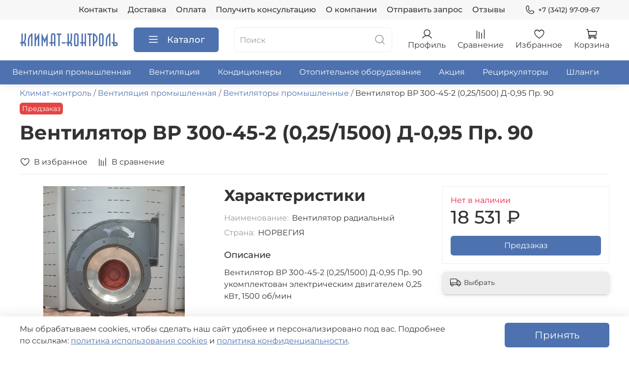

--- FILE ---
content_type: text/html; charset=utf-8
request_url: https://www.klimat-kontrol.com/product/ventilyator-vr-300-45-2-0251500-d-095-pr-90
body_size: 73238
content:
<!DOCTYPE html>
<html lang="ru-RU"
  style="
    --color-btn-bg:#4E72AF;
--color-btn-bg-is-dark:true;
--bg:#FFFFFF;
--bg-is-dark:false;

--color-text: var(--color-text-dark);
--color-text-minor-shade: var(--color-text-dark-minor-shade);
--color-text-major-shade: var(--color-text-dark-major-shade);
--color-text-half-shade: var(--color-text-dark-half-shade);

--color-notice-warning-is-dark:false;
--color-notice-success-is-dark:false;
--color-notice-error-is-dark:false;
--color-notice-info-is-dark:false;
--color-form-controls-bg:var(--bg);
--color-form-controls-bg-disabled:var(--bg-minor-shade);
--color-form-controls-border-color:var(--bg-half-shade);
--color-form-controls-color:var(--color-text);
--is-editor:false;


  "
  >
  <head><link media='print' onload='this.media="all"' rel='stylesheet' type='text/css' href='/served_assets/public/jquery.modal-0c2631717f4ce8fa97b5d04757d294c2bf695df1d558678306d782f4bf7b4773.css'><meta data-config="{&quot;product_id&quot;:387631794}" name="page-config" content="" /><meta data-config="{&quot;money_with_currency_format&quot;:{&quot;delimiter&quot;:&quot; &quot;,&quot;separator&quot;:&quot;.&quot;,&quot;format&quot;:&quot;%n %u&quot;,&quot;unit&quot;:&quot;₽&quot;,&quot;show_price_without_cents&quot;:1},&quot;currency_code&quot;:&quot;RUR&quot;,&quot;currency_iso_code&quot;:&quot;RUB&quot;,&quot;default_currency&quot;:{&quot;title&quot;:&quot;Российский рубль&quot;,&quot;code&quot;:&quot;RUR&quot;,&quot;rate&quot;:1.0,&quot;format_string&quot;:&quot;%n %u&quot;,&quot;unit&quot;:&quot;₽&quot;,&quot;price_separator&quot;:&quot;&quot;,&quot;is_default&quot;:true,&quot;price_delimiter&quot;:&quot;&quot;,&quot;show_price_with_delimiter&quot;:true,&quot;show_price_without_cents&quot;:true},&quot;facebook&quot;:{&quot;pixelActive&quot;:false,&quot;currency_code&quot;:&quot;RUB&quot;,&quot;use_variants&quot;:null},&quot;vk&quot;:{&quot;pixel_active&quot;:null,&quot;price_list_id&quot;:null},&quot;new_ya_metrika&quot;:true,&quot;ecommerce_data_container&quot;:&quot;dataLayer&quot;,&quot;common_js_version&quot;:null,&quot;vue_ui_version&quot;:null,&quot;feedback_captcha_enabled&quot;:&quot;1&quot;,&quot;account_id&quot;:1167446,&quot;hide_items_out_of_stock&quot;:false,&quot;forbid_order_over_existing&quot;:true,&quot;minimum_items_price&quot;:null,&quot;enable_comparison&quot;:true,&quot;locale&quot;:&quot;ru&quot;,&quot;client_group&quot;:null,&quot;consent_to_personal_data&quot;:{&quot;active&quot;:true,&quot;obligatory&quot;:true,&quot;description&quot;:&quot;\u003cp style=\&quot;text-align: center;\&quot;\u003e\u003cspan style=\&quot;font-size: 8pt;\&quot;\u003eЯ ознакомлен и согласен с условиями \u003ca href=\&quot;/page/oferta\&quot; target=\&quot;blank\&quot;\u003eоферты и политики конфиденциальности\u003c/a\u003e.\u003c/span\u003e\u003c/p\u003e&quot;},&quot;recaptcha_key&quot;:&quot;6LfXhUEmAAAAAOGNQm5_a2Ach-HWlFKD3Sq7vfFj&quot;,&quot;recaptcha_key_v3&quot;:&quot;6LcZi0EmAAAAAPNov8uGBKSHCvBArp9oO15qAhXa&quot;,&quot;yandex_captcha_key&quot;:&quot;ysc1_ec1ApqrRlTZTXotpTnO8PmXe2ISPHxsd9MO3y0rye822b9d2&quot;,&quot;checkout_float_order_content_block&quot;:false,&quot;available_products_characteristics_ids&quot;:null,&quot;sber_id_app_id&quot;:&quot;5b5a3c11-72e5-4871-8649-4cdbab3ba9a4&quot;,&quot;theme_generation&quot;:4,&quot;quick_checkout_captcha_enabled&quot;:false,&quot;max_order_lines_count&quot;:500,&quot;sber_bnpl_min_amount&quot;:1000,&quot;sber_bnpl_max_amount&quot;:150000,&quot;counter_settings&quot;:{&quot;data_layer_name&quot;:&quot;dataLayer&quot;,&quot;new_counters_setup&quot;:true,&quot;add_to_cart_event&quot;:true,&quot;remove_from_cart_event&quot;:true,&quot;add_to_wishlist_event&quot;:true,&quot;purchase_event&quot;:true},&quot;site_setting&quot;:{&quot;show_cart_button&quot;:true,&quot;show_service_button&quot;:false,&quot;show_marketplace_button&quot;:false,&quot;show_quick_checkout_button&quot;:true},&quot;warehouses&quot;:[],&quot;captcha_type&quot;:&quot;google&quot;,&quot;human_readable_urls&quot;:false}" name="shop-config" content="" /><meta name='js-evnvironment' content='production' /><meta name='default-locale' content='ru' /><meta name='insales-redefined-api-methods' content="[]" /><script type="text/javascript" src="https://static.insales-cdn.com/assets/static-versioned/v3.72/static/libs/lodash/4.17.21/lodash.min.js"></script><script>dataLayer= []; dataLayer.push({
        event: 'view_item',
        ecommerce: {
          items: [{"item_id":"387631794","item_name":"Вентилятор ВР 300-45-2 (0,25/1500) Д-0,95 Пр. 90","item_category":"Каталог/Вентиляция промышленная/Вентиляторы промышленные","price":18531}]
         }
      });</script>
<!--InsalesCounter -->
<script type="text/javascript">
(function() {
  if (typeof window.__insalesCounterId !== 'undefined') {
    return;
  }

  try {
    Object.defineProperty(window, '__insalesCounterId', {
      value: 1167446,
      writable: true,
      configurable: true
    });
  } catch (e) {
    console.error('InsalesCounter: Failed to define property, using fallback:', e);
    window.__insalesCounterId = 1167446;
  }

  if (typeof window.__insalesCounterId === 'undefined') {
    console.error('InsalesCounter: Failed to set counter ID');
    return;
  }

  let script = document.createElement('script');
  script.async = true;
  script.src = '/javascripts/insales_counter.js?7';
  let firstScript = document.getElementsByTagName('script')[0];
  firstScript.parentNode.insertBefore(script, firstScript);
})();
</script>
<!-- /InsalesCounter -->

    <!-- meta -->
<meta charset="UTF-8" /><title>Вентилятор ВР 300-45-2 (0,25/1500) Д-0,95 Пр. 90 купить по цене 18 531 ₽ с доставкой по России</title><meta name="description" content="Вентилятор ВР 300-45-2 (0,25/1500) Д-0,95 Пр. 90 по низкой цене в интернет-магазине «Климат-Контроль». Быстрая доставка товаров бытовой и промышленной вентиляции по России. Звоните +7 (3412) 97-09-67.
">
<meta data-config="{&quot;static-versioned&quot;: &quot;1.38&quot;}" name="theme-meta-data" content="">
<meta name="robots" content="index,follow" />
<meta http-equiv="X-UA-Compatible" content="IE=edge,chrome=1" />
<meta name="viewport" content="width=device-width, initial-scale=1.0" />
<meta name="SKYPE_TOOLBAR" content="SKYPE_TOOLBAR_PARSER_COMPATIBLE" />
<meta name="format-detection" content="telephone=no">
<meta name="yandex-verification" content="d8a5bdb0ed44a3f8" />
<meta name="yandex-verification" content="cb7f87816e40b48c" />
<!-- canonical url--><link rel="canonical" href="https://www.klimat-kontrol.com/product/ventilyator-vr-300-45-2-0251500-d-095-pr-90"/>

<!-- rss feed-->
    <meta property="og:title" content="Вентилятор ВР 300-45-2 (0,25/1500) Д-0,95 Пр. 90">
    <meta property="og:type" content="website">
    <meta property="og:url" content="https://www.klimat-kontrol.com/product/ventilyator-vr-300-45-2-0251500-d-095-pr-90">

    
      <meta property="og:image" content="https://static.insales-cdn.com/images/products/1/209/731840721/rn_image_picker_lib_temp_c9298a5f-b451-41dc-83ab-92dd071633d0.jpg">
    




<!-- icons-->
<link rel="icon" type="image/png" href="https://static.insales-cdn.com/assets/1/1841/9987889/1769171690/favicon.png" /><style media="screen">
  @supports (content-visibility: hidden) {
    body:not(.settings_loaded) .page_layout {
      content-visibility: hidden;
    }
  }
  @supports not (content-visibility: hidden) {
    body:not(.settings_loaded) .page_layout {
      visibility: hidden;
    }
  }
</style>
<style>
  .settings_loaded .preloader {
  	display: none;
  }
  .preloader {
  position: fixed;
  top: 0;
  left: 0;
  width: 100%;
  height: 100%;
  z-index: 9999999999999;
  background: var(--bg);
  opacity: 1;
  visibility: visible;
  -webkit-transition: 0.2s all;
  -moz-transition: 0.2s all;
  -ms-transition: 0.2s all;
  -o-transition: 0.2s all;
  transition: 0.2s all;
      align-items: center;
  justify-content: center;
  display: flex;
  }
  .lds-ellipsis {
  display: inline-block;
  position: relative;
  width: 80px;
  height: 80px;
    opacity: 0.5;
}
.lds-ellipsis div {
  position: absolute;
  top: 33px;
  width: 13px;
  height: 13px;
  border-radius: 50%;
  background: #ddd;
  animation-timing-function: cubic-bezier(0, 1, 1, 0);
}
.lds-ellipsis div:nth-child(1) {
  left: 8px;
  animation: lds-ellipsis1 0.6s infinite;
}
.lds-ellipsis div:nth-child(2) {
  left: 8px;
  animation: lds-ellipsis2 0.6s infinite;
}
.lds-ellipsis div:nth-child(3) {
  left: 32px;
  animation: lds-ellipsis2 0.6s infinite;
}
.lds-ellipsis div:nth-child(4) {
  left: 56px;
  animation: lds-ellipsis3 0.6s infinite;
}
@keyframes lds-ellipsis1 {
  0% {
    transform: scale(0);
  }
  100% {
    transform: scale(1);
  }
}
@keyframes lds-ellipsis3 {
  0% {
    transform: scale(1);
  }
  100% {
    transform: scale(0);
  }
}
@keyframes lds-ellipsis2 {
  0% {
    transform: translate(0, 0);
  }
  100% {
    transform: translate(24px, 0);
  }
}
</style>
<meta name="yandex-verification" content="d8a5bdb0ed44a3f8" />
<script type="text/javascript" async="async">
  (function () {
    function init() {
      const scr = document.createElement("script");
      scr.type = "text/javascript";
      scr.async = "async";
      scr.src =
        "//cdn.qform.io/forms.js?v=" + new Date().getTime() / 1000;
      const scrInsert = document.getElementsByTagName("script")[0];
      scrInsert.parentNode.insertBefore(scr, scrInsert);
    }
    const d = document;
    const w = window;
    if (d.readyState === "interactive") {
      init();
    } else {
      if (w.attachEvent) {
        w.attachEvent("onload", init);
      } else {
        w.addEventListener("DOMContentLoaded", init, false);
      }
    }
  })();
</script>
<meta name="zen-verification" content="oYjlJV6XlIUKYxypNPfEFSp6r6Td8LZaAt7Eew7imKi9SSyRpCbIa8jG5VHYNsZL" />
<!-- Top.Mail.Ru counter -->
<script type="text/javascript">
var _tmr = window._tmr || (window._tmr = []);
_tmr.push({id: "3546985", type: "pageView", start: (new Date()).getTime()});
(function (d, w, id) {
  if (d.getElementById(id)) return;
  var ts = d.createElement("script"); ts.type = "text/javascript"; ts.async = true; ts.id = id;
  ts.src = "https://top-fwz1.mail.ru/js/code.js";
  var f = function () {var s = d.getElementsByTagName("script")[0]; s.parentNode.insertBefore(ts, s);};
  if (w.opera == "[object Opera]") { d.addEventListener("DOMContentLoaded", f, false); } else { f(); }
})(document, window, "tmr-code");
</script>
<noscript><div><img src="https://top-fwz1.mail.ru/counter?id=3546985;js=na" style="position:absolute;left:-9999px;" alt="Top.Mail.Ru" /></div></noscript>
<!-- /Top.Mail.Ru counter -->
  <script src="https://apis.google.com/js/platform.js?onload=renderOptIn" async defer></script>
<script>
  window.renderOptIn = function() {
    window.gapi.load('surveyoptin', function() {
      window.gapi.surveyoptin.render(
        {
          // REQUIRED FIELDS
          "merchant_id": 5401743317,
          "order_id": "",
          "email": "",
          "delivery_country": "RU",
          "estimated_delivery_date": "",

          // OPTIONAL FIELDS
          "products": [{"gtin":"GTIN1"}, {"gtin":"GTIN2"}]
        });
    });
  }
</script>
  <meta name='product-id' content='387631794' />
</head>
  <body data-multi-lang="false" data-theme-template="product" data-sidebar-type="sticky" data-sidebar-position="left">
    <div class="preloader">
      <div class="lds-ellipsis"><div></div><div></div><div></div><div></div></div>
    </div>
    <noscript>
<div class="njs-alert-overlay">
  <div class="njs-alert-wrapper">
    <div class="njs-alert">
      <p></p>
    </div>
  </div>
</div>
</noscript>

    <div class="page_layout page_layout-clear ">
      <header>
      
        <div
  class="layout widget-type_widget_v4_header_4_bf06593b8a93ecda925ed94deffbbc2f"
  style="--logo-img:'https://static.insales-cdn.com/files/1/2625/105458241/original/klimat-kontrol-logo.png'; --logo-max-width:200px; --live-search:true; --hide-search:false; --hide-language:true; --hide-personal:false; --hide-compare:false; --hide-favorite:false; --hide-menu-photo:true; --hide-counts:false; --bage-bg:#4E72AF; --bage-bg-is-dark:true; --bage-bg-minor-shade:#6181b8; --bage-bg-minor-shade-is-dark:true; --bage-bg-major-shade:#728fc0; --bage-bg-major-shade-is-dark:true; --bage-bg-half-shade:#a7b9d7; --bage-bg-half-shade-is-light:true; --header-wide-bg:true; --menu-grid-list-min-width:220px; --menu-grid-list-row-gap:4vw; --menu-grid-list-column-gap:5.5vw; --subcollections-items-limit:15; --img-border-radius:0px; --menu-img-ratio:1; --menu-img-fit:cover; --header-top-pt:0.5rem; --header-top-pb:0.5rem; --header-main-pt:1rem; --header-main-pb:1rem; --header-wide-content:false; --hide-desktop:false; --hide-mobile:false;"
  data-widget-drop-item-id="209713849"
  
  >
  <div class="layout__content">
    








<div class="header header_no-languages">
  <div class="header__content">
    <div class="header-part-top">
      <div class="header-part-top__inner">
        <div class="header__area-menu">
          <ul class="header__menu js-cut-list" data-navigation data-menu-handle="main-menu">
            
              <li class="header__menu-item" data-navigation-item data-menu-item-id="14626519">
                <div class="header__menu-controls">
                  <a href="/page/contacts" class="header__menu-link" data-navigation-link="/page/contacts">
                    Контакты
                  </a>
                </div>
              </li>
            
              <li class="header__menu-item" data-navigation-item data-menu-item-id="14626520">
                <div class="header__menu-controls">
                  <a href="/page/delivery" class="header__menu-link" data-navigation-link="/page/delivery">
                    Доставка
                  </a>
                </div>
              </li>
            
              <li class="header__menu-item" data-navigation-item data-menu-item-id="14626521">
                <div class="header__menu-controls">
                  <a href="/page/payment" class="header__menu-link" data-navigation-link="/page/payment">
                    Оплата
                  </a>
                </div>
              </li>
            
              <li class="header__menu-item" data-navigation-item data-menu-item-id="18363394">
                <div class="header__menu-controls">
                  <a href="/page/konsultatsiya-po-ventilyatsii-i-konditsionirovaniyu" class="header__menu-link" data-navigation-link="/page/konsultatsiya-po-ventilyatsii-i-konditsionirovaniyu">
                    Получить консультацию
                  </a>
                </div>
              </li>
            
              <li class="header__menu-item" data-navigation-item data-menu-item-id="14626531">
                <div class="header__menu-controls">
                  <a href="/page/about-us" class="header__menu-link" data-navigation-link="/page/about-us">
                    О компании
                  </a>
                </div>
              </li>
            
              <li class="header__menu-item" data-navigation-item data-menu-item-id="23605230">
                <div class="header__menu-controls">
                  <a href="/page/otpravit-zapros" class="header__menu-link" data-navigation-link="/page/otpravit-zapros">
                    Отправить запрос
                  </a>
                </div>
              </li>
            
              <li class="header__menu-item" data-navigation-item data-menu-item-id="25166742">
                <div class="header__menu-controls">
                  <a href="/page/otzyvy" class="header__menu-link" data-navigation-link="/page/otzyvy">
                    Отзывы
                  </a>
                </div>
              </li>
            
          </ul>
        </div>

        <div class="header__area-contacts">
          
  
    <div class="header__phone">
      <a class="header__phone-value" href="tel:+73412970967">
        <span class="icon icon-phone"></span>
        +7 (3412) 97-09-67
      </a>
    </div>
  
  

        </div>

        
  

      </div>
    </div>


    <div class="header-part-main">
      <div class="header-part-main__inner">
        <div class="header__area-logo">
          
  
    
      <a href=" / " class="header__logo">
        <img src="https://static.insales-cdn.com/files/1/2625/105458241/original/klimat-kontrol-logo.png" alt="klimat-kontrol" title="klimat-kontrol">
      </a>
    
  

        </div>

        <div class="header__area-catalog">
          <button type="button" class="button button_size-l header__show-collection-btn js-show-header-collections">
            <span class="icon icon-bars _show"></span>
            <span class="icon icon-times _hide"></span>
            Каталог
          </button>
        </div>

        <div class="header__area-search">
          
  <div class="header__search">
    <form action="/search" method="get" class="header__search-form">
      <input type="text" autocomplete="off" class="form-control form-control_size-l header__search-field" name="q" value="" placeholder="Поиск"  data-search-field >
      <button type="submit" class="button button_size-l header__search-btn">
        <span class="icon icon-search"></span>
      </button>
      <input type="hidden" name="lang" value="ru">
      <div class="header__search__results" data-search-result></div>
    </form>
  </div>

        </div>

        <div class="header__area-controls">
          
            <a href="/client_account/orders" class="header__control-btn header__cabinet">
              <span class="icon icon-user"></span>
              <span class="header__control-text">Профиль</span>
            </a>
          

          
            
              <a href="/compares" class="header__control-btn header__compare">
                <span class="icon icon-compare">
                  <span class="header__control-bage compare-empty" data-compare-counter>0</span>
                </span>
                <span class="header__control-text">Сравнение</span>
              </a>
            
          

          
            <a href="/favorites" class="header__control-btn header__favorite">
              <span class="icon icon-favorites">
                <span class="header__control-bage favorites-empty" data-ui-favorites-counter>0</span>
              </span>
              <span class="header__control-text">Избранное</span>
            </a>
          

          
            <a href="/cart_items" class="header__control-btn header__cart">
              <span class="icon icon-cart">
                <span class="header__control-bage cart-empty" data-cart-positions-count></span>
              </span>
              <span class="header__control-text">Корзина</span>
            </a>
          
        </div>


        

        

        <div class="header__collections">
          <button type="button" class="button header__collections-hide-btn js-hide-header-collections">
            <span class="icon icon-times"></span>
          </button>

          <div class="header__collections-content">
            <div class="header__collections-content-top">
              <div class="header__collections-title">Каталог</div>
              <ul class="grid-list header__collections-menu" data-navigation data-subcollections-items-limit=15>
                
                
                  
                    
                    

                    <li class="header__collections-item is-level-1" data-navigation-item>
                      <a class="header__collections-head" href="/collection/ventilyatsiya-promyshlennaya" data-navigation-link="/collection/ventilyatsiya-promyshlennaya">
                        
                        <span class="header__collections-head-title">Вентиляция промышленная</span>
                      </a>

                      
                        <ul class="header__collections-submenu" data-navigation-submenu>
                          
                          
                            <li class="header__collections-item " data-navigation-item>
                              <div class="header__collections-controls">
                                <a href="/collection/avtomatika" class="header__collections-link" data-navigation-link="/collection/avtomatika">
                                  <span class="header__collections-item-name">Автоматика</span>
                                  
                                    
                                      <span class="header__collections-item-count">10</span>
                                    
                                  
                                </a>
                              </div>



                        <ul class="header__collections-submenu" data-navigation-submenu>
                          
                        </ul>
                        





                            </li>
                          
                          
                            <li class="header__collections-item " data-navigation-item>
                              <div class="header__collections-controls">
                                <a href="/collection/ventilyatory-promyshlennye" class="header__collections-link" data-navigation-link="/collection/ventilyatory-promyshlennye">
                                  <span class="header__collections-item-name">Вентиляторы промышленные</span>
                                  
                                    
                                      <span class="header__collections-item-count">7</span>
                                    
                                  
                                </a>
                              </div>



                        <ul class="header__collections-submenu" data-navigation-submenu>
                          
                        </ul>
                        





                            </li>
                          
                          
                            <li class="header__collections-item " data-navigation-item>
                              <div class="header__collections-controls">
                                <a href="/collection/sovplim" class="header__collections-link" data-navigation-link="/collection/sovplim">
                                  <span class="header__collections-item-name">Вытяжные устройства</span>
                                  
                                    
                                      <span class="header__collections-item-count">7</span>
                                    
                                  
                                </a>
                              </div>



                        <ul class="header__collections-submenu" data-navigation-submenu>
                          
                        </ul>
                        





                            </li>
                          
                          
                            <li class="header__collections-item " data-navigation-item>
                              <div class="header__collections-controls">
                                <a href="/collection/filtry" class="header__collections-link" data-navigation-link="/collection/filtry">
                                  <span class="header__collections-item-name">Фильтры</span>
                                  
                                    
                                      <span class="header__collections-item-count">9</span>
                                    
                                  
                                </a>
                              </div>



                        <ul class="header__collections-submenu" data-navigation-submenu>
                          
                        </ul>
                        





                            </li>
                          
                          
                            <li class="header__collections-item " data-navigation-item>
                              <div class="header__collections-controls">
                                <a href="/collection/klapan-protivopozharnyy" class="header__collections-link" data-navigation-link="/collection/klapan-protivopozharnyy">
                                  <span class="header__collections-item-name">Клапаны противопожарные</span>
                                  
                                    
                                      <span class="header__collections-item-count">2</span>
                                    
                                  
                                </a>
                              </div>



                        <ul class="header__collections-submenu" data-navigation-submenu>
                          
                        </ul>
                        





                            </li>
                          
                          
                            <li class="header__collections-item " data-navigation-item>
                              <div class="header__collections-controls">
                                <a href="/collection/pryamougolnye-kanalnye-ventilyatory-d-btc" class="header__collections-link" data-navigation-link="/collection/pryamougolnye-kanalnye-ventilyatory-d-btc">
                                  <span class="header__collections-item-name">Прямоугольные канальные вентиляторы</span>
                                  
                                    
                                      <span class="header__collections-item-count">1</span>
                                    
                                  
                                </a>
                              </div>



                        <ul class="header__collections-submenu" data-navigation-submenu>
                          
                        </ul>
                        





                            </li>
                          
                        </ul>
                        
                      

                    </li>
                  
                    
                    

                    <li class="header__collections-item is-level-1" data-navigation-item>
                      <a class="header__collections-head" href="/collection/ventilyatsiya" data-navigation-link="/collection/ventilyatsiya">
                        
                        <span class="header__collections-head-title">Вентиляция</span>
                      </a>

                      
                        <ul class="header__collections-submenu" data-navigation-submenu>
                          
                          
                            <li class="header__collections-item " data-navigation-item>
                              <div class="header__collections-controls">
                                <a href="/collection/ventilyatory-bytovye-i-poluprom" class="header__collections-link" data-navigation-link="/collection/ventilyatory-bytovye-i-poluprom">
                                  <span class="header__collections-item-name">Вентиляторы</span>
                                  
                                    
                                      <span class="header__collections-item-count">147</span>
                                    
                                  
                                </a>
                              </div>



                        <ul class="header__collections-submenu" data-navigation-submenu>
                          
                            <li class="header__collections-item " data-navigation-item>
                              <div class="header__collections-controls">
                                <a href="/collection/ventilyatory-kanalnye" class="header__collections-link" data-navigation-link="/collection/ventilyatory-kanalnye">
                                  <span class="header__collections-item-name">Канальные вентиляторы</span>
                                  
                                    
                                      <span class="header__collections-item-count">27</span>
                                    
                                  
                                </a>
                              </div>
                            </li>
                          
                            <li class="header__collections-item " data-navigation-item>
                              <div class="header__collections-controls">
                                <a href="/collection/ventilyator-kanalnyy-osevoy" class="header__collections-link" data-navigation-link="/collection/ventilyator-kanalnyy-osevoy">
                                  <span class="header__collections-item-name">Канальные осевые</span>
                                  
                                    
                                      <span class="header__collections-item-count">11</span>
                                    
                                  
                                </a>
                              </div>
                            </li>
                          
                            <li class="header__collections-item " data-navigation-item>
                              <div class="header__collections-controls">
                                <a href="/collection/ventilyator-kanalnyy-tsentrobezhnyy" class="header__collections-link" data-navigation-link="/collection/ventilyator-kanalnyy-tsentrobezhnyy">
                                  <span class="header__collections-item-name">Канальные центробежные</span>
                                  
                                    
                                      <span class="header__collections-item-count">30</span>
                                    
                                  
                                </a>
                              </div>
                            </li>
                          
                            <li class="header__collections-item " data-navigation-item>
                              <div class="header__collections-controls">
                                <a href="/collection/ventilyatory-okonnye" class="header__collections-link" data-navigation-link="/collection/ventilyatory-okonnye">
                                  <span class="header__collections-item-name">Оконные</span>
                                  
                                    
                                      <span class="header__collections-item-count">2</span>
                                    
                                  
                                </a>
                              </div>
                            </li>
                          
                            <li class="header__collections-item " data-navigation-item>
                              <div class="header__collections-controls">
                                <a href="/collection/ventilyatory-nastennye-potolochnye" class="header__collections-link" data-navigation-link="/collection/ventilyatory-nastennye-potolochnye">
                                  <span class="header__collections-item-name">Настенные, потолочные</span>
                                  
                                    
                                      <span class="header__collections-item-count">94</span>
                                    
                                  
                                </a>
                              </div>
                            </li>
                          
                            <li class="header__collections-item " data-navigation-item>
                              <div class="header__collections-controls">
                                <a href="/collection/ventilyator-tangentsialnyy" class="header__collections-link" data-navigation-link="/collection/ventilyator-tangentsialnyy">
                                  <span class="header__collections-item-name">Тангенциальные</span>
                                  
                                    
                                      <span class="header__collections-item-count">1</span>
                                    
                                  
                                </a>
                              </div>
                            </li>
                          
                        </ul>
                        





                            </li>
                          
                          
                            <li class="header__collections-item " data-navigation-item>
                              <div class="header__collections-controls">
                                <a href="/collection/vozduhovody-i-kanaly-metall-i-plastik" class="header__collections-link" data-navigation-link="/collection/vozduhovody-i-kanaly-metall-i-plastik">
                                  <span class="header__collections-item-name">Воздуховоды</span>
                                  
                                    
                                      <span class="header__collections-item-count">304</span>
                                    
                                  
                                </a>
                              </div>



                        <ul class="header__collections-submenu" data-navigation-submenu>
                          
                            <li class="header__collections-item " data-navigation-item>
                              <div class="header__collections-controls">
                                <a href="/collection/vozduhovody-me-i-komplektuyuschie" class="header__collections-link" data-navigation-link="/collection/vozduhovody-me-i-komplektuyuschie">
                                  <span class="header__collections-item-name">Металлические</span>
                                  
                                    
                                      <span class="header__collections-item-count">104</span>
                                    
                                  
                                </a>
                              </div>
                            </li>
                          
                            <li class="header__collections-item " data-navigation-item>
                              <div class="header__collections-controls">
                                <a href="/collection/kanaly-plastikovye-i-komplektuyuschie" class="header__collections-link" data-navigation-link="/collection/kanaly-plastikovye-i-komplektuyuschie">
                                  <span class="header__collections-item-name">Пластиковые</span>
                                  
                                    
                                      <span class="header__collections-item-count">195</span>
                                    
                                  
                                </a>
                              </div>
                            </li>
                          
                            <li class="header__collections-item " data-navigation-item>
                              <div class="header__collections-controls">
                                <a href="/collection/vozduhovody-gofra" class="header__collections-link" data-navigation-link="/collection/vozduhovody-gofra">
                                  <span class="header__collections-item-name">Гибкие</span>
                                  
                                    
                                      <span class="header__collections-item-count">48</span>
                                    
                                  
                                </a>
                              </div>
                            </li>
                          
                        </ul>
                        





                            </li>
                          
                          
                            <li class="header__collections-item " data-navigation-item>
                              <div class="header__collections-controls">
                                <a href="/collection/krovelnaya-ventilyaciya" class="header__collections-link" data-navigation-link="/collection/krovelnaya-ventilyaciya">
                                  <span class="header__collections-item-name">Кровельная вентиляция</span>
                                  
                                    
                                      <span class="header__collections-item-count">40</span>
                                    
                                  
                                </a>
                              </div>



                        <ul class="header__collections-submenu" data-navigation-submenu>
                          
                            <li class="header__collections-item " data-navigation-item>
                              <div class="header__collections-controls">
                                <a href="/collection/turbodeflektory" class="header__collections-link" data-navigation-link="/collection/turbodeflektory">
                                  <span class="header__collections-item-name">Турбодефлекторы</span>
                                  
                                    
                                      <span class="header__collections-item-count">13</span>
                                    
                                  
                                </a>
                              </div>
                            </li>
                          
                            <li class="header__collections-item " data-navigation-item>
                              <div class="header__collections-controls">
                                <a href="/collection/nanodeflektory" class="header__collections-link" data-navigation-link="/collection/nanodeflektory">
                                  <span class="header__collections-item-name">Нанодефлекторы</span>
                                  
                                    
                                      <span class="header__collections-item-count">5</span>
                                    
                                  
                                </a>
                              </div>
                            </li>
                          
                        </ul>
                        





                            </li>
                          
                          
                            <li class="header__collections-item " data-navigation-item>
                              <div class="header__collections-controls">
                                <a href="/collection/lyuki-revizionnye" class="header__collections-link" data-navigation-link="/collection/lyuki-revizionnye">
                                  <span class="header__collections-item-name">Люки ревизионные</span>
                                  
                                    
                                      <span class="header__collections-item-count">36</span>
                                    
                                  
                                </a>
                              </div>



                        <ul class="header__collections-submenu" data-navigation-submenu>
                          
                            <li class="header__collections-item " data-navigation-item>
                              <div class="header__collections-controls">
                                <a href="/collection/lyuk-revizionnyy-stalnoy" class="header__collections-link" data-navigation-link="/collection/lyuk-revizionnyy-stalnoy">
                                  <span class="header__collections-item-name">Стальные</span>
                                  
                                    
                                      <span class="header__collections-item-count">12</span>
                                    
                                  
                                </a>
                              </div>
                            </li>
                          
                            <li class="header__collections-item " data-navigation-item>
                              <div class="header__collections-controls">
                                <a href="/collection/lyuk-revizionnyy-plastik-s-ruchkoy" class="header__collections-link" data-navigation-link="/collection/lyuk-revizionnyy-plastik-s-ruchkoy">
                                  <span class="header__collections-item-name">Пластиковые</span>
                                  
                                    
                                      <span class="header__collections-item-count">26</span>
                                    
                                  
                                </a>
                              </div>
                            </li>
                          
                            <li class="header__collections-item " data-navigation-item>
                              <div class="header__collections-controls">
                                <a href="/collection/lyuk-revizionnyy-plastik-nazhimnoy" class="header__collections-link" data-navigation-link="/collection/lyuk-revizionnyy-plastik-nazhimnoy">
                                  <span class="header__collections-item-name">Нажимные</span>
                                  
                                    
                                      <span class="header__collections-item-count">13</span>
                                    
                                  
                                </a>
                              </div>
                            </li>
                          
                            <li class="header__collections-item " data-navigation-item>
                              <div class="header__collections-controls">
                                <a href="/collection/lyuk-pod-plitku" class="header__collections-link" data-navigation-link="/collection/lyuk-pod-plitku">
                                  <span class="header__collections-item-name">Под плитку</span>
                                  
                                    
                                      <span class="header__collections-item-count">1</span>
                                    
                                  
                                </a>
                              </div>
                            </li>
                          
                        </ul>
                        





                            </li>
                          
                          
                            <li class="header__collections-item " data-navigation-item>
                              <div class="header__collections-controls">
                                <a href="/collection/ventilyatsiya-bytovaya-i-poluprom" class="header__collections-link" data-navigation-link="/collection/ventilyatsiya-bytovaya-i-poluprom">
                                  <span class="header__collections-item-name">Воздухораспределители</span>
                                  
                                    
                                      <span class="header__collections-item-count">203</span>
                                    
                                  
                                </a>
                              </div>



                        <ul class="header__collections-submenu" data-navigation-submenu>
                          
                            <li class="header__collections-item " data-navigation-item>
                              <div class="header__collections-controls">
                                <a href="/collection/anemostaty-diffuzory" class="header__collections-link" data-navigation-link="/collection/anemostaty-diffuzory">
                                  <span class="header__collections-item-name">Анемостаты/Диффузоры</span>
                                  
                                    
                                      <span class="header__collections-item-count">28</span>
                                    
                                  
                                </a>
                              </div>
                            </li>
                          
                            <li class="header__collections-item " data-navigation-item>
                              <div class="header__collections-controls">
                                <a href="/collection/reshetki" class="header__collections-link" data-navigation-link="/collection/reshetki">
                                  <span class="header__collections-item-name">Решетки</span>
                                  
                                    
                                      <span class="header__collections-item-count">170</span>
                                    
                                  
                                </a>
                              </div>
                            </li>
                          
                            <li class="header__collections-item " data-navigation-item>
                              <div class="header__collections-controls">
                                <a href="/collection/ekran-na-radiator" class="header__collections-link" data-navigation-link="/collection/ekran-na-radiator">
                                  <span class="header__collections-item-name">Экран на радиатор</span>
                                  
                                    
                                      <span class="header__collections-item-count">1</span>
                                    
                                  
                                </a>
                              </div>
                            </li>
                          
                        </ul>
                        





                            </li>
                          
                          
                            <li class="header__collections-item " data-navigation-item>
                              <div class="header__collections-controls">
                                <a href="/collection/ustroystva-dlya-svezhego-vozduha" class="header__collections-link" data-navigation-link="/collection/ustroystva-dlya-svezhego-vozduha">
                                  <span class="header__collections-item-name">Устройства для свежего воздуха</span>
                                  
                                    
                                      <span class="header__collections-item-count">72</span>
                                    
                                  
                                </a>
                              </div>



                        <ul class="header__collections-submenu" data-navigation-submenu>
                          
                            <li class="header__collections-item " data-navigation-item>
                              <div class="header__collections-controls">
                                <a href="/collection/pritochnye-ustanovki" class="header__collections-link" data-navigation-link="/collection/pritochnye-ustanovki">
                                  <span class="header__collections-item-name">Приточные установки</span>
                                  
                                    
                                      <span class="header__collections-item-count">5</span>
                                    
                                  
                                </a>
                              </div>
                            </li>
                          
                            <li class="header__collections-item " data-navigation-item>
                              <div class="header__collections-controls">
                                <a href="/collection/klapan-pritochnyy-v-sbore-provetrivatel" class="header__collections-link" data-navigation-link="/collection/klapan-pritochnyy-v-sbore-provetrivatel">
                                  <span class="header__collections-item-name">Приточные клапаны</span>
                                  
                                    
                                      <span class="header__collections-item-count">14</span>
                                    
                                  
                                </a>
                              </div>
                            </li>
                          
                            <li class="header__collections-item " data-navigation-item>
                              <div class="header__collections-controls">
                                <a href="/collection/klapan-pritochnyy-soberi-sam-tipa-kiv" class="header__collections-link" data-navigation-link="/collection/klapan-pritochnyy-soberi-sam-tipa-kiv">
                                  <span class="header__collections-item-name">Приточные клапаны «Собери Сам» типа Кив</span>
                                  
                                    
                                      <span class="header__collections-item-count">52</span>
                                    
                                  
                                </a>
                              </div>
                            </li>
                          
                        </ul>
                        





                            </li>
                          
                          
                            <li class="header__collections-item " data-navigation-item>
                              <div class="header__collections-controls">
                                <a href="/collection/prochee" class="header__collections-link" data-navigation-link="/collection/prochee">
                                  <span class="header__collections-item-name">Прочее</span>
                                  
                                    
                                      <span class="header__collections-item-count">14</span>
                                    
                                  
                                </a>
                              </div>



                        <ul class="header__collections-submenu" data-navigation-submenu>
                          
                        </ul>
                        





                            </li>
                          
                        </ul>
                        
                      

                    </li>
                  
                    
                    

                    <li class="header__collections-item is-level-1" data-navigation-item>
                      <a class="header__collections-head" href="/collection/konditsionery" data-navigation-link="/collection/konditsionery">
                        
                        <span class="header__collections-head-title">Кондиционеры</span>
                      </a>

                      
                        <ul class="header__collections-submenu" data-navigation-submenu>
                          
                          
                            <li class="header__collections-item " data-navigation-item>
                              <div class="header__collections-controls">
                                <a href="/collection/split-sistemy" class="header__collections-link" data-navigation-link="/collection/split-sistemy">
                                  <span class="header__collections-item-name">Сплит системы</span>
                                  
                                    
                                      <span class="header__collections-item-count">26</span>
                                    
                                  
                                </a>
                              </div>



                        <ul class="header__collections-submenu" data-navigation-submenu>
                          
                        </ul>
                        





                            </li>
                          
                          
                            <li class="header__collections-item " data-navigation-item>
                              <div class="header__collections-controls">
                                <a href="/collection/polupromyshlennye-split-sistemy" class="header__collections-link" data-navigation-link="/collection/polupromyshlennye-split-sistemy">
                                  <span class="header__collections-item-name">Полупромышленные  сплит системы</span>
                                  
                                    
                                      <span class="header__collections-item-count">41</span>
                                    
                                  
                                </a>
                              </div>



                        <ul class="header__collections-submenu" data-navigation-submenu>
                          
                            <li class="header__collections-item " data-navigation-item>
                              <div class="header__collections-controls">
                                <a href="/collection/kassetnye-konditsionery" class="header__collections-link" data-navigation-link="/collection/kassetnye-konditsionery">
                                  <span class="header__collections-item-name">Кассетные</span>
                                  
                                    
                                      <span class="header__collections-item-count">12</span>
                                    
                                  
                                </a>
                              </div>
                            </li>
                          
                            <li class="header__collections-item " data-navigation-item>
                              <div class="header__collections-controls">
                                <a href="/collection/napolno-potolochnye-konditsionery" class="header__collections-link" data-navigation-link="/collection/napolno-potolochnye-konditsionery">
                                  <span class="header__collections-item-name">Напольно-потолочные</span>
                                  
                                    
                                      <span class="header__collections-item-count">10</span>
                                    
                                  
                                </a>
                              </div>
                            </li>
                          
                            <li class="header__collections-item " data-navigation-item>
                              <div class="header__collections-controls">
                                <a href="/collection/kanalnye-konditsionery" class="header__collections-link" data-navigation-link="/collection/kanalnye-konditsionery">
                                  <span class="header__collections-item-name">Канальные</span>
                                  
                                    
                                      <span class="header__collections-item-count">15</span>
                                    
                                  
                                </a>
                              </div>
                            </li>
                          
                            <li class="header__collections-item " data-navigation-item>
                              <div class="header__collections-controls">
                                <a href="/collection/kolonnye-konditsionery" class="header__collections-link" data-navigation-link="/collection/kolonnye-konditsionery">
                                  <span class="header__collections-item-name">Колонные</span>
                                  
                                    
                                      <span class="header__collections-item-count">2</span>
                                    
                                  
                                </a>
                              </div>
                            </li>
                          
                            <li class="header__collections-item " data-navigation-item>
                              <div class="header__collections-controls">
                                <a href="/collection/napolnye-konditsionery" class="header__collections-link" data-navigation-link="/collection/napolnye-konditsionery">
                                  <span class="header__collections-item-name">Напольные</span>
                                  
                                    
                                      <span class="header__collections-item-count">2</span>
                                    
                                  
                                </a>
                              </div>
                            </li>
                          
                        </ul>
                        





                            </li>
                          
                          
                            <li class="header__collections-item " data-navigation-item>
                              <div class="header__collections-controls">
                                <a href="/collection/rashodnye-materialy" class="header__collections-link" data-navigation-link="/collection/rashodnye-materialy">
                                  <span class="header__collections-item-name">Расходные материалы</span>
                                  
                                    
                                      <span class="header__collections-item-count">12</span>
                                    
                                  
                                </a>
                              </div>



                        <ul class="header__collections-submenu" data-navigation-submenu>
                          
                        </ul>
                        





                            </li>
                          
                        </ul>
                        
                      

                    </li>
                  
                    
                    

                    <li class="header__collections-item is-level-1" data-navigation-item>
                      <a class="header__collections-head" href="/collection/teplo" data-navigation-link="/collection/teplo">
                        
                        <span class="header__collections-head-title">Отопительное оборудование</span>
                      </a>

                      
                        <ul class="header__collections-submenu" data-navigation-submenu>
                          
                          
                            <li class="header__collections-item " data-navigation-item>
                              <div class="header__collections-controls">
                                <a href="/collection/teplotehnika-otoplenie-vodonagrevateli" class="header__collections-link" data-navigation-link="/collection/teplotehnika-otoplenie-vodonagrevateli">
                                  <span class="header__collections-item-name">Теплотехника, отопление</span>
                                  
                                    
                                      <span class="header__collections-item-count">6</span>
                                    
                                  
                                </a>
                              </div>



                        <ul class="header__collections-submenu" data-navigation-submenu>
                          
                            <li class="header__collections-item " data-navigation-item>
                              <div class="header__collections-controls">
                                <a href="/collection/vodonagrevateli-pechi-kotly" class="header__collections-link" data-navigation-link="/collection/vodonagrevateli-pechi-kotly">
                                  <span class="header__collections-item-name">Водонагреватели, печи, котлы</span>
                                  
                                    
                                      <span class="header__collections-item-count">1</span>
                                    
                                  
                                </a>
                              </div>
                            </li>
                          
                        </ul>
                        





                            </li>
                          
                          
                            <li class="header__collections-item " data-navigation-item>
                              <div class="header__collections-controls">
                                <a href="/collection/dymohody" class="header__collections-link" data-navigation-link="/collection/dymohody">
                                  <span class="header__collections-item-name">Дымоходы</span>
                                  
                                    
                                      <span class="header__collections-item-count">14</span>
                                    
                                  
                                </a>
                              </div>



                        <ul class="header__collections-submenu" data-navigation-submenu>
                          
                            <li class="header__collections-item " data-navigation-item>
                              <div class="header__collections-controls">
                                <a href="/collection/krovelnye-manzhety" class="header__collections-link" data-navigation-link="/collection/krovelnye-manzhety">
                                  <span class="header__collections-item-name">Кровельные манжеты</span>
                                  
                                    
                                      <span class="header__collections-item-count">11</span>
                                    
                                  
                                </a>
                              </div>
                            </li>
                          
                            <li class="header__collections-item " data-navigation-item>
                              <div class="header__collections-controls">
                                <a href="/collection/dymohody-dvuhstennye-sendvichi-i-komplektuyuschie" class="header__collections-link" data-navigation-link="/collection/dymohody-dvuhstennye-sendvichi-i-komplektuyuschie">
                                  <span class="header__collections-item-name">Дымоходы двухстенные сэндвичи и комплектующие</span>
                                  
                                    
                                  
                                </a>
                              </div>
                            </li>
                          
                            <li class="header__collections-item " data-navigation-item>
                              <div class="header__collections-controls">
                                <a href="/collection/dymohody-odnostennye-i-komplektuyuschie" class="header__collections-link" data-navigation-link="/collection/dymohody-odnostennye-i-komplektuyuschie">
                                  <span class="header__collections-item-name">Дымоходы одностенные и комплектующие</span>
                                  
                                    
                                      <span class="header__collections-item-count">3</span>
                                    
                                  
                                </a>
                              </div>
                            </li>
                          
                        </ul>
                        





                            </li>
                          
                        </ul>
                        
                      

                    </li>
                  
                    
                    

                    <li class="header__collections-item is-level-1" data-navigation-item>
                      <a class="header__collections-head" href="/collection/nizkaya-tsena" data-navigation-link="/collection/nizkaya-tsena">
                        
                        <span class="header__collections-head-title">Акция</span>
                      </a>

                      

                    </li>
                  
                    
                    

                    <li class="header__collections-item is-level-1" data-navigation-item>
                      <a class="header__collections-head" href="/collection/retsirkulyatory" data-navigation-link="/collection/retsirkulyatory">
                        
                        <span class="header__collections-head-title">Рециркуляторы</span>
                      </a>

                      

                    </li>
                  
                    
                    

                    <li class="header__collections-item is-level-1" data-navigation-item>
                      <a class="header__collections-head" href="/collection/shlangi" data-navigation-link="/collection/shlangi">
                        
                        <span class="header__collections-head-title">Шланги</span>
                      </a>

                      

                    </li>
                  
                
              </ul>
            </div>
            <div class="header__collections-content-bottom">
              
  


              <ul class="header__mobile-menu" data-navigation data-menu-handle="main-menu">
                
                  <li class="header__mobile-menu-item" data-navigation-item data-menu-item-id="14626519">
                    <div class="header__mobile-menu-controls">
                      <a href="/page/contacts" class="header__mobile-menu-link" data-navigation-link="/page/contacts">
                        Контакты
                      </a>
                    </div>
                  </li>
                
                  <li class="header__mobile-menu-item" data-navigation-item data-menu-item-id="14626520">
                    <div class="header__mobile-menu-controls">
                      <a href="/page/delivery" class="header__mobile-menu-link" data-navigation-link="/page/delivery">
                        Доставка
                      </a>
                    </div>
                  </li>
                
                  <li class="header__mobile-menu-item" data-navigation-item data-menu-item-id="14626521">
                    <div class="header__mobile-menu-controls">
                      <a href="/page/payment" class="header__mobile-menu-link" data-navigation-link="/page/payment">
                        Оплата
                      </a>
                    </div>
                  </li>
                
                  <li class="header__mobile-menu-item" data-navigation-item data-menu-item-id="18363394">
                    <div class="header__mobile-menu-controls">
                      <a href="/page/konsultatsiya-po-ventilyatsii-i-konditsionirovaniyu" class="header__mobile-menu-link" data-navigation-link="/page/konsultatsiya-po-ventilyatsii-i-konditsionirovaniyu">
                        Получить консультацию
                      </a>
                    </div>
                  </li>
                
                  <li class="header__mobile-menu-item" data-navigation-item data-menu-item-id="14626531">
                    <div class="header__mobile-menu-controls">
                      <a href="/page/about-us" class="header__mobile-menu-link" data-navigation-link="/page/about-us">
                        О компании
                      </a>
                    </div>
                  </li>
                
                  <li class="header__mobile-menu-item" data-navigation-item data-menu-item-id="23605230">
                    <div class="header__mobile-menu-controls">
                      <a href="/page/otpravit-zapros" class="header__mobile-menu-link" data-navigation-link="/page/otpravit-zapros">
                        Отправить запрос
                      </a>
                    </div>
                  </li>
                
                  <li class="header__mobile-menu-item" data-navigation-item data-menu-item-id="25166742">
                    <div class="header__mobile-menu-controls">
                      <a href="/page/otzyvy" class="header__mobile-menu-link" data-navigation-link="/page/otzyvy">
                        Отзывы
                      </a>
                    </div>
                  </li>
                
              </ul>
              <div class="header__other">
                <div class="other-phones">
                  
  
    <div class="header__phone">
      <a class="header__phone-value" href="tel:+73412970967">
        <span class="icon icon-phone"></span>
        +7 (3412) 97-09-67
      </a>
    </div>
  
  

                </div>
              </div>
            </div>
          </div>
        </div>
      </div>
    </div>
  </div>

  <div class="header-mobile-panel">
    <div class="header-mobile-panel__content">
      <div class="header-mobile-panel__top">
        <button type="button" class="button button_size-m header-mobile-panel__show-menu-btn js-show-header-collections">
          <span class="icon icon-bars _show"></span>
          <span class="icon icon-times _hide"></span>
        </button>
        <div class="header-mobile-panel__personal">
          <a href="/client_account/orders" class="header__control-btn header__cabinet">
            <span class="icon icon-user"></span>
            <span class="header__control-text">Профиль</span>
          </a>
          
            
              <a href="/compares" class="header__control-btn header__compare">
                <span class="icon icon-compare">
                  <span class="header__control-bage compare-empty" data-compare-counter>0</span>
                </span>
                <span class="header__control-text">Сравнение</span>
              </a>
            
          
        </div>

        <div class="header-mobile-panel__logo">
          
  
    
      <a href=" / " class="header__logo">
        <img src="https://static.insales-cdn.com/files/1/2625/105458241/original/klimat-kontrol-logo.png" alt="klimat-kontrol" title="klimat-kontrol">
      </a>
    
  

        </div>

        <div class="header-mobile-panel__controls">
          
            <a href="/favorites" class="header__control-btn header__favorite">
              <span class="icon icon-favorites">
                <span class="header__control-bage favorites-empty" data-ui-favorites-counter>0</span>
              </span>
              <span class="header__control-text">Избранное</span>
            </a>
          
          
            <a href="/cart_items" class="header__control-btn header__mobile-cart">
              <span class="icon icon-cart">
                <span class="header__control-bage cart-empty" data-cart-positions-count></span>
              </span>
            </a>
          
        </div>
      </div>
      <div class="header-mobile-panel__bottom">
        <button type="button" class="button button_size-m header-mobile-panel__show-menu-btn js-show-header-collections">
          <span class="icon icon-bars _show"></span>
          <span class="icon icon-times _hide"></span>
        </button>
        
  <div class="header__search">
    <form action="/search" method="get" class="header__search-form">
      <input type="text" autocomplete="off" class="form-control form-control_size-l header__search-field" name="q" value="" placeholder="Поиск"  data-search-field >
      <button type="submit" class="button button_size-l header__search-btn">
        <span class="icon icon-search"></span>
      </button>
      <input type="hidden" name="lang" value="ru">
      <div class="header__search__results" data-search-result></div>
    </form>
  </div>

      </div>
    </div>
  </div>
</div>

<div class="header__collections-overlay"></div>



  </div>
</div>

      
        <div
  class="layout widget-type_widget_v4_collections_menu_1_6bbaf52b7afa7e1a77b17e399080fe18"
  style="--align-items:center; --bg:#4E72AF; --bg-is-dark:true; --bg-minor-shade:#6181b8; --bg-minor-shade-is-dark:true; --bg-major-shade:#728fc0; --bg-major-shade-is-dark:true; --bg-half-shade:#a7b9d7; --bg-half-shade-is-light:true; --layout-wide-bg:true; --layout-pt:0.5rem; --layout-pb:0.5rem; --layout-wide-content:false; --layout-edge:false; --hide-desktop:false; --hide-mobile:true;"
  data-widget-drop-item-id="209713857"
  
  >
  <div class="layout__content">
    
  
    
    
    
      <div class="collections-wrapper">
        <ul class="collections js-cut-list-collections" data-navigation data-more-title=Еще>

          
            <li class="collections__item" data-navigation-item>
              <div class="collections__controls">
                <a href="/collection/ventilyatsiya-promyshlennaya" class="collections__link" data-navigation-link="/collection/ventilyatsiya-promyshlennaya" >
                  Вентиляция промышленная
                </a>
              </div>
            </li>
          
            <li class="collections__item" data-navigation-item>
              <div class="collections__controls">
                <a href="/collection/ventilyatsiya" class="collections__link" data-navigation-link="/collection/ventilyatsiya" >
                  Вентиляция
                </a>
              </div>
            </li>
          
            <li class="collections__item" data-navigation-item>
              <div class="collections__controls">
                <a href="/collection/konditsionery" class="collections__link" data-navigation-link="/collection/konditsionery" >
                  Кондиционеры
                </a>
              </div>
            </li>
          
            <li class="collections__item" data-navigation-item>
              <div class="collections__controls">
                <a href="/collection/teplo" class="collections__link" data-navigation-link="/collection/teplo" >
                  Отопительное оборудование
                </a>
              </div>
            </li>
          
            <li class="collections__item" data-navigation-item>
              <div class="collections__controls">
                <a href="/collection/nizkaya-tsena" class="collections__link" data-navigation-link="/collection/nizkaya-tsena" >
                  Акция
                </a>
              </div>
            </li>
          
            <li class="collections__item" data-navigation-item>
              <div class="collections__controls">
                <a href="/collection/retsirkulyatory" class="collections__link" data-navigation-link="/collection/retsirkulyatory" >
                  Рециркуляторы
                </a>
              </div>
            </li>
          
            <li class="collections__item" data-navigation-item>
              <div class="collections__controls">
                <a href="/collection/shlangi" class="collections__link" data-navigation-link="/collection/shlangi" >
                  Шланги
                </a>
              </div>
            </li>
          

        </ul>
      </div>
    
  

  </div>
</div>

      
      </header>

      

      <main>
        
  <div
  class="layout widget-type_widget_v4_breadcrumbs_1_a4fcbd8ee7534106b8b10be286d19431"
  style="--delemeter:1; --align:start; --breadcrumb-color:#333333; --breadcrumb-color-is-dark:true; --breadcrumb-color-minor-shade:#474747; --breadcrumb-color-minor-shade-is-dark:true; --breadcrumb-color-major-shade:#5c5c5c; --breadcrumb-color-major-shade-is-dark:true; --breadcrumb-color-half-shade:#999999; --breadcrumb-color-half-shade-is-dark:true; --layout-wide-bg:false; --layout-pt:0.5vw; --layout-pb:0.5vw; --layout-wide-content:false; --layout-edge:false; --hide-desktop:false; --hide-mobile:true;"
  data-widget-drop-item-id="209713457"
  
  >
  <div class="layout__content">
    

<div class="breadcrumb-wrapper delemeter_1">
  <div itemscope="" itemtype="http://schema.org/BreadcrumbList" class="container">
  <ul class="breadcrumb">
    <li class="breadcrumb-item home">
      <span itemscope="" itemprop="itemListElement" itemtype="http://schema.org/ListItem">
      <a itemprop="item" class="breadcrumb-link" title="Климат-Контроль" href="/"><span itemprop="name">Климат-контроль</span>
        <meta itemprop="position" content="1"></a>
      </span>
    </li>
    
      
      
      
        
        
        

      
        
        
          <li class="breadcrumb-item" data-breadcrumbs="2">
            <span itemscope="" itemprop="itemListElement" itemtype="http://schema.org/ListItem">
            <a itemprop="item" class="breadcrumb-link" title="Вентиляция промышленная" href="/collection/ventilyatsiya-promyshlennaya"><span itemprop="name">Вентиляция промышленная</span><meta itemprop="position" content="2 ">
        </a>
        </span>
          </li>
          
        
        

      
        
        
          <li class="breadcrumb-item" data-breadcrumbs="3">
            <span itemscope="" itemprop="itemListElement" itemtype="http://schema.org/ListItem">
            <a itemprop="item" class="breadcrumb-link" title="Вентиляторы промышленные" href="/collection/ventilyatory-promyshlennye"><span itemprop="name">Вентиляторы промышленные</span><meta itemprop="position" content="3 ">
        </a>
        </span>
          </li>
          
        
        

    <li class="breadcrumb-item" itemprop="itemListElement" itemscope itemtype="https://schema.org/ListItem">
          <span itemprop="name">Вентилятор ВР 300-45-2 (0,25/1500) Д-0,95 Пр. 90</span>
          <meta itemprop="position" content="4 ">
      </li>
    
      
    
  </ul>
</div>
</div>




  </div>
</div>


  <div
  class="layout widget-type_widget_v4_product_5_b85c3c30c6fde865c2c46023a5b1a7d1"
  style="--display-property-color:text; --show-selected-variant-photos:false; --product-hide-variants-title:false; --product-hide-sku:false; --product-hide-short-description:false; --product-hide-compare:false; --rating-color:#00A2E8; --rating-color-is-dark:true; --rating-color-minor-shade:#03b3ff; --rating-color-minor-shade-is-dark:true; --rating-color-major-shade:#1fbcff; --rating-color-major-shade-is-dark:true; --rating-color-half-shade:#73d5ff; --rating-color-half-shade-is-light:true; --sale-bg:#E02A0B; --sale-bg-is-dark:true; --sale-bg-minor-shade:#f43412; --sale-bg-minor-shade-is-dark:true; --sale-bg-major-shade:#f54b2d; --sale-bg-major-shade-is-dark:true; --sale-bg-half-shade:#f98e7b; --sale-bg-half-shade-is-dark:true; --sticker-font-size:0.9rem; --properties-limit:4; --video-before-image:false; --img-ratio:1; --img-fit:contain; --layout-wide-bg:false; --layout-pt:0vw; --layout-pb:3vw; --layout-wide-content:false; --layout-edge:false; --hide-desktop:false; --hide-mobile:false;"
  data-widget-drop-item-id="209713465"
  
  >
  <div class="layout__content">
    <noindex>
  <div class="bnpl-modal modal micromodal-slide" id="modal-1" aria-hidden="true">
    <div class="modal__overlay" tabindex="-1" data-micromodal-close>
      <div class="modal__container" role="dialog" aria-modal="true" aria-labelledby="modal-1-title">
        <div class="modal__header">
          <div class="modal__header-logo" id="modal-2-title">
            <svg width="280" height="42" viewBox="0 0 280 42" fill="none" xmlns="http://www.w3.org/2000/svg">
              <g clip-path="url(#clip0_1909_108605)">
                <path
                  d="M72.2796 13.5252H60.5062V31.6613H56.5607V9.95996H76.225V31.6613H72.2796V13.5252ZM91.5552 19.3536H86.4419L86.3472 21.3067C86.242 23.7248 86.021 25.6365 85.6844 27.042C85.3687 28.4474 84.9688 29.5118 84.485 30.2352C84.0009 30.9378 83.4644 31.3822 82.8752 31.5683C82.2859 31.7543 81.6862 31.8473 81.0761 31.8473C80.7814 31.8473 80.4867 31.8267 80.1923 31.7853C79.9186 31.7647 79.6976 31.7337 79.5294 31.6923V27.941C79.782 28.0237 80.0555 28.065 80.3501 28.065C80.6868 28.065 81.0024 28.003 81.297 27.879C81.6127 27.7344 81.8861 27.3831 82.1177 26.825C82.349 26.267 82.5385 25.4196 82.6858 24.2828C82.854 23.1461 82.9699 21.565 83.033 19.5396L83.1593 16.1604H95.2167V31.6613H91.5552V19.3536ZM100.109 17.2454C100.635 16.8527 101.361 16.522 102.287 16.2533C103.234 15.9846 104.391 15.8503 105.759 15.8503C108.074 15.8503 109.799 16.274 110.936 17.1214C112.072 17.9688 112.64 19.4052 112.64 21.4307V31.6613H109.168V28.8711C108.789 29.7806 108.137 30.5142 107.211 31.0722C106.306 31.6303 105.223 31.9093 103.96 31.9093C102.361 31.9093 101.109 31.4959 100.204 30.6692C99.3201 29.8218 98.8782 28.6335 98.8782 27.104C98.8782 26.2154 99.0361 25.4816 99.3517 24.9029C99.6674 24.3242 100.109 23.8694 100.677 23.5388C101.245 23.1874 101.929 22.9394 102.729 22.7948C103.529 22.6501 104.413 22.5777 105.38 22.5777H108.947V21.8957C108.947 20.8002 108.674 20.0459 108.127 19.6325C107.6 19.2192 106.811 19.0125 105.759 19.0125C104.307 19.0125 103.139 19.2709 102.256 19.7876C101.372 20.2836 100.656 20.9449 100.109 21.7717V17.2454ZM105.128 28.6541C105.759 28.6541 106.296 28.5817 106.738 28.4371C107.2 28.2717 107.59 28.0754 107.906 27.8481C108.221 27.6 108.463 27.3315 108.632 27.042C108.8 26.7526 108.905 26.4736 108.947 26.205V24.9339H105.822C104.728 24.9339 103.918 25.0579 103.392 25.306C102.866 25.5539 102.603 26.0293 102.603 26.732C102.603 27.3315 102.813 27.8067 103.234 28.1581C103.676 28.4887 104.307 28.6541 105.128 28.6541ZM120.498 19.3536H115.447V16.1604H129.272V19.3536H124.159V31.6613H120.498V19.3536ZM132.343 16.1604H136.004V26.67L143.58 16.1604H147.083V31.6613H143.422V21.0276L135.847 31.6613H132.343V16.1604ZM167.29 26.205C166.743 26.515 166.112 26.7424 165.396 26.887C164.68 27.0316 163.955 27.104 163.218 27.104C161.325 27.104 159.84 26.67 158.768 25.8019C157.695 24.9339 157.158 23.5698 157.158 21.7097V16.1604H160.851V21.1516C160.851 22.0817 161.103 22.7741 161.608 23.2287C162.134 23.6628 162.892 23.8798 163.881 23.8798C165.185 23.8798 166.322 23.6421 167.29 23.1667V16.1604H170.983V31.6613H167.29V26.205ZM175.828 17.2454C176.355 16.8527 177.081 16.522 178.007 16.2533C178.953 15.9846 180.111 15.8503 181.479 15.8503C183.793 15.8503 185.518 16.274 186.655 17.1214C187.791 17.9688 188.36 19.4052 188.36 21.4307V31.6613H184.887V28.8711C184.508 29.7806 183.856 30.5142 182.931 31.0722C182.026 31.6303 180.942 31.9093 179.68 31.9093C178.08 31.9093 176.828 31.4959 175.923 30.6692C175.039 29.8218 174.597 28.6335 174.597 27.104C174.597 26.2154 174.756 25.4816 175.072 24.9029C175.387 24.3242 175.828 23.8694 176.396 23.5388C176.965 23.1874 177.649 22.9394 178.449 22.7948C179.248 22.6501 180.132 22.5777 181.1 22.5777H184.667V21.8957C184.667 20.8002 184.393 20.0459 183.846 19.6325C183.32 19.2192 182.53 19.0125 181.479 19.0125C180.026 19.0125 178.859 19.2709 177.975 19.7876C177.091 20.2836 176.376 20.9449 175.828 21.7717V17.2454ZM180.847 28.6541C181.479 28.6541 182.015 28.5817 182.457 28.4371C182.921 28.2717 183.31 28.0754 183.625 27.8481C183.941 27.6 184.182 27.3315 184.351 27.042C184.52 26.7526 184.624 26.4736 184.667 26.205V24.9339H181.542C180.448 24.9339 179.637 25.0579 179.111 25.306C178.586 25.5539 178.323 26.0293 178.323 26.732C178.323 27.3315 178.533 27.8067 178.953 28.1581C179.395 28.4887 180.026 28.6541 180.847 28.6541ZM205.181 30.1112C204.824 30.5452 204.182 30.9689 203.256 31.3822C202.331 31.7957 201.225 32.0023 199.942 32.0023C198.679 32.0023 197.532 31.837 196.501 31.5063C195.47 31.1549 194.586 30.6382 193.85 29.9562C193.113 29.2742 192.545 28.4267 192.145 27.414C191.746 26.4014 191.546 25.2129 191.546 23.8488C191.546 22.5261 191.746 21.3687 192.145 20.3766C192.567 19.3638 193.145 18.5268 193.881 17.8654C194.618 17.1834 195.502 16.6771 196.533 16.3464C197.564 15.995 198.711 15.8193 199.974 15.8193C201.046 15.8399 202.025 15.9846 202.909 16.2533C203.792 16.522 204.497 16.8527 205.024 17.2454V21.7717C204.476 20.9449 203.782 20.2836 202.94 19.7876C202.119 19.2709 201.131 19.0022 199.974 18.9815C198.458 18.9815 197.301 19.3742 196.501 20.1596C195.702 20.9449 195.301 22.123 195.301 23.6938V24.1588C195.301 25.7709 195.712 26.9594 196.533 27.724C197.375 28.4681 198.542 28.8401 200.037 28.8401C201.362 28.8401 202.445 28.6025 203.288 28.127C204.15 27.6517 204.782 27.073 205.181 26.391V30.1112ZM212.493 19.3536H207.443V16.1604H221.267V19.3536H216.154V31.6613H212.493V19.3536ZM233.901 26.5459H230.239L227.052 31.6613H222.98L226.641 26.0499C225.694 25.6779 224.979 25.1302 224.494 24.4068C224.012 23.6628 223.769 22.7844 223.769 21.7717C223.769 19.8289 224.337 18.4131 225.473 17.5245C226.61 16.6151 228.409 16.1604 230.87 16.1604H237.594V31.6613H233.901V26.5459ZM230.966 19.3536C229.724 19.3536 228.83 19.5292 228.283 19.8806C227.736 20.2319 227.462 20.8622 227.462 21.7717C227.483 22.4124 227.714 22.9084 228.156 23.2598C228.598 23.5905 229.304 23.7558 230.271 23.7558H233.901V19.3536H230.966ZM256.075 21.2447L251.53 27.817H250.361L245.785 21.2136V31.6613H242.092V16.1604H245.91L251.056 23.4147L256.043 16.1604H259.768V31.6613H256.075V21.2447ZM264.286 16.1604H267.947V26.67L275.523 16.1604H279.026V31.6613H275.364V21.0276L267.79 31.6613H264.286V16.1604Z"
                  fill="#353F47" />
                <path fill-rule="evenodd" clip-rule="evenodd"
                  d="M19.2779 9.77192C19.2779 15.0044 14.9624 19.246 9.63895 19.246C4.3155 19.246 0 15.0044 0 9.77192C0 4.53953 4.3155 0.297852 9.63895 0.297852C14.9624 0.297852 19.2779 4.53953 19.2779 9.77192ZM19.4361 32.1386C19.4361 37.3709 15.1206 41.6126 9.79708 41.6126C4.47364 41.6126 0.158133 37.3709 0.158133 32.1386C0.158133 26.9062 4.47364 22.6645 9.79708 22.6645C15.1206 22.6645 19.4361 26.9062 19.4361 32.1386ZM32.4101 41.6642C37.7335 41.6642 42.049 37.4225 42.049 32.1901C42.049 26.9578 37.7335 22.716 32.4101 22.716C27.0866 22.716 22.7711 26.9578 22.7711 32.1901C22.7711 37.4225 27.0866 41.6642 32.4101 41.6642Z"
                  fill="url(#paint0_linear_1909_108605)" />
                <path
                  d="M41.8883 9.91352C41.8883 15.1459 37.5727 19.3876 32.2493 19.3876C26.9258 19.3876 22.6104 15.1459 22.6104 9.91352C22.6104 4.68114 26.9258 0.439453 32.2493 0.439453C37.5727 0.439453 41.8883 4.68114 41.8883 9.91352ZM26.3245 9.91352C26.3245 13.1297 28.9771 15.7369 32.2493 15.7369C35.5215 15.7369 38.1741 13.1297 38.1741 9.91352C38.1741 6.6973 35.5215 4.09005 32.2493 4.09005C28.9771 4.09005 26.3245 6.6973 26.3245 9.91352Z"
                  fill="url(#paint1_linear_1909_108605)" />
              </g>
              <defs>
                <linearGradient id="paint0_linear_1909_108605" x1="1.08726e-07" y1="37.2086" x2="41.7368" y2="24.5569"
                  gradientUnits="userSpaceOnUse">
                  <stop stop-color="#F8EC4F" />
                  <stop offset="0.567624" stop-color="#4DE544" />
                  <stop offset="1" stop-color="#49C8FF" />
                </linearGradient>
                <linearGradient id="paint1_linear_1909_108605" x1="37.825" y1="0.439454" x2="26.4397" y2="19.3942"
                  gradientUnits="userSpaceOnUse">
                  <stop stop-color="#CDEFFD" />
                  <stop offset="1" stop-color="#91E5CB" />
                </linearGradient>
                <clipPath id="clip0_1909_108605">
                  <rect width="280" height="42" fill="white" />
                </clipPath>
              </defs>
            </svg>
          </div>
          <button type="button" class="modal__header-close close-btn">
            <span class="icon icon-times" aria-label="Close modal" data-micromodal-close></span>
          </button>
        </div>
        <div class="modal__content" id="modal-2-content">
          <span class="bigtitle">Оплачивайте покупку по частям</span>
          <p>Получайте заказы сразу, а платите за них постепенно.</p>

          <div class="wrapper option-1 option-1-1">
            <div class="c-stepper-desktop">
              <ol class="c-stepper desktop">
                <li class="c-stepper__item">
                  <span class="c-stepper__circle"><svg width="11" height="11" viewBox="0 0 11 11" fill="none"
                      xmlns="http://www.w3.org/2000/svg">
                      <path
                        d="M10.5355 10.2731C10.5355 8.99099 10.283 7.7214 9.79234 6.53686C9.30168 5.35231 8.58252 4.276 7.67591 3.36939C6.76929 2.46278 5.69299 1.74361 4.50844 1.25296C3.32389 0.762303 2.0543 0.509766 0.772161 0.509766V10.2731H10.5355Z"
                        fill="#C8CBD0"></path>
                    </svg>
                  </span>

                </li>
                <li class="c-stepper__item">
                  <span class="c-stepper__circle"><svg width="11" height="21" viewBox="0 0 11 21" fill="none"
                      xmlns="http://www.w3.org/2000/svg">
                      <path
                        d="M0.924015 0.508415C2.20616 0.508415 3.47575 0.760951 4.6603 1.25161C5.84484 1.74226 6.92115 2.46143 7.82776 3.36804C8.73437 4.27465 9.45354 5.35096 9.94419 6.53551C10.4349 7.72005 10.6874 8.98964 10.6874 10.2718C10.6874 11.5539 10.4349 12.8235 9.94419 14.0081C9.45354 15.1926 8.73437 16.2689 7.82776 17.1755C6.92115 18.0821 5.84484 18.8013 4.6603 19.292C3.47575 19.7826 2.20616 20.0352 0.924015 20.0352L0.924016 10.2718L0.924015 0.508415Z"
                        fill="#C8CBD0"></path>
                    </svg>
                  </span>

                </li>
                <li class="c-stepper__item">
                  <span class="c-stepper__circle"><svg width="20" height="21" viewBox="0 0 20 21" fill="none"
                      xmlns="http://www.w3.org/2000/svg">
                      <path
                        d="M10.0759 0.508413C12.0069 0.508413 13.8945 1.08102 15.5001 2.15384C17.1057 3.22665 18.3571 4.75148 19.096 6.5355C19.835 8.31953 20.0284 10.2826 19.6516 12.1765C19.2749 14.0704 18.345 15.8101 16.9796 17.1755C15.6142 18.541 13.8745 19.4708 11.9806 19.8476C10.0867 20.2243 8.12361 20.0309 6.33959 19.292C4.55557 18.553 3.03074 17.3016 1.95792 15.696C0.885111 14.0904 0.3125 12.2028 0.3125 10.2718L10.0759 10.2718L10.0759 0.508413Z"
                        fill="#C8CBD0"></path>
                    </svg>
                  </span>

                </li>
                <li class="c-stepper__item">
                  <span class="c-stepper__circle"><svg width="34" height="33" viewBox="0 0 34 33" fill="none"
                      xmlns="http://www.w3.org/2000/svg">
                      <path
                        d="M17.2278 0C14.0095 0 10.8634 0.954352 8.18746 2.74237C5.5115 4.53039 3.42584 7.07178 2.19423 10.0451C0.962617 13.0185 0.640372 16.2903 1.26824 19.4468C1.89611 22.6034 3.44589 25.5028 5.72161 27.7785C7.99733 30.0542 10.8968 31.604 14.0533 32.2319C17.2098 32.8598 20.4816 32.5375 23.455 31.3059C26.4283 30.0743 28.9697 27.9886 30.7578 25.3127C32.5458 22.6367 33.5001 19.4906 33.5001 16.2723C33.4919 11.9591 31.7748 7.82503 28.7249 4.77518C25.6751 1.72532 21.541 0.00827066 17.2278 0ZM24.9728 13.4246L15.804 22.1866C15.567 22.4096 15.2533 22.5329 14.9278 22.5308C14.7688 22.5331 14.6108 22.5039 14.4631 22.4448C14.3154 22.3857 14.1809 22.298 14.0673 22.1866L9.48287 17.8056C9.35572 17.6947 9.25231 17.5592 9.17886 17.4073C9.1054 17.2553 9.06343 17.0901 9.05546 16.9216C9.04748 16.753 9.07367 16.5846 9.13245 16.4264C9.19123 16.2682 9.28138 16.1236 9.3975 16.0011C9.51361 15.8787 9.65328 15.781 9.80812 15.7139C9.96295 15.6468 10.1298 15.6117 10.2985 15.6107C10.4672 15.6098 10.6344 15.6429 10.79 15.7082C10.9457 15.7735 11.0865 15.8696 11.204 15.9906L14.9278 19.5424L23.2517 11.6096C23.4951 11.3973 23.8111 11.2873 24.1338 11.3025C24.4564 11.3178 24.7606 11.4572 24.9829 11.6915C25.2051 11.9259 25.3282 12.2371 25.3263 12.5601C25.3244 12.8831 25.1978 13.1929 24.9728 13.4246Z"
                        fill="url(#paint0_linear_1809_22759)"></path>
                      <defs>
                        <linearGradient id="paint0_linear_1809_22759" x1="0.955566" y1="29.0391" x2="33.3463"
                          y2="19.3799" gradientUnits="userSpaceOnUse">
                          <stop stop-color="#F8EC4F"></stop>
                          <stop offset="0.567624" stop-color="#4DE544"></stop>
                          <stop offset="1" stop-color="#49C8FF"></stop>
                        </linearGradient>
                      </defs>
                    </svg>
                  </span>

                </li>
              </ol>


              <ol class="c-stepper mobile">
                <li class="c-stepper__item">
                  <span class="c-stepper__circle"><svg width="11" height="11" viewBox="0 0 11 11" fill="none"
                      xmlns="http://www.w3.org/2000/svg">
                      <path
                        d="M10.5355 10.2731C10.5355 8.99099 10.283 7.7214 9.79234 6.53686C9.30168 5.35231 8.58252 4.276 7.67591 3.36939C6.76929 2.46278 5.69299 1.74361 4.50844 1.25296C3.32389 0.762303 2.0543 0.509766 0.772161 0.509766V10.2731H10.5355Z"
                        fill="#C8CBD0"></path>
                    </svg>
                  </span>
                  <span class="c-stepper__title">25%</span>
                  <p class="c-stepper__desc">Платёж сегодня</p>
                </li>
                <li class="c-stepper__item">
                  <span class="c-stepper__circle"><svg width="11" height="21" viewBox="0 0 11 21" fill="none"
                      xmlns="http://www.w3.org/2000/svg">
                      <path
                        d="M0.924015 0.508415C2.20616 0.508415 3.47575 0.760951 4.6603 1.25161C5.84484 1.74226 6.92115 2.46143 7.82776 3.36804C8.73437 4.27465 9.45354 5.35096 9.94419 6.53551C10.4349 7.72005 10.6874 8.98964 10.6874 10.2718C10.6874 11.5539 10.4349 12.8235 9.94419 14.0081C9.45354 15.1926 8.73437 16.2689 7.82776 17.1755C6.92115 18.0821 5.84484 18.8013 4.6603 19.292C3.47575 19.7826 2.20616 20.0352 0.924015 20.0352L0.924016 10.2718L0.924015 0.508415Z"
                        fill="#C8CBD0"></path>
                    </svg>
                  </span>
                  <span class="c-stepper__title">25%</span>
                  <p class="c-stepper__desc">Через 2 недели</p>
                </li>
                <li class="c-stepper__item">
                  <span class="c-stepper__circle"><svg width="20" height="21" viewBox="0 0 20 21" fill="none"
                      xmlns="http://www.w3.org/2000/svg">
                      <path
                        d="M10.0759 0.508413C12.0069 0.508413 13.8945 1.08102 15.5001 2.15384C17.1057 3.22665 18.3571 4.75148 19.096 6.5355C19.835 8.31953 20.0284 10.2826 19.6516 12.1765C19.2749 14.0704 18.345 15.8101 16.9796 17.1755C15.6142 18.541 13.8745 19.4708 11.9806 19.8476C10.0867 20.2243 8.12361 20.0309 6.33959 19.292C4.55557 18.553 3.03074 17.3016 1.95792 15.696C0.885111 14.0904 0.3125 12.2028 0.3125 10.2718L10.0759 10.2718L10.0759 0.508413Z"
                        fill="#C8CBD0"></path>
                    </svg>
                  </span>
                  <span class="c-stepper__title">25%</span>
                  <p class="c-stepper__desc">Через 4 недели</p>
                </li>
                <li class="c-stepper__item">
                  <span class="c-stepper__circle"><svg width="34" height="33" viewBox="0 0 34 33" fill="none"
                      xmlns="http://www.w3.org/2000/svg">
                      <path
                        d="M17.2278 0C14.0095 0 10.8634 0.954352 8.18746 2.74237C5.5115 4.53039 3.42584 7.07178 2.19423 10.0451C0.962617 13.0185 0.640372 16.2903 1.26824 19.4468C1.89611 22.6034 3.44589 25.5028 5.72161 27.7785C7.99733 30.0542 10.8968 31.604 14.0533 32.2319C17.2098 32.8598 20.4816 32.5375 23.455 31.3059C26.4283 30.0743 28.9697 27.9886 30.7578 25.3127C32.5458 22.6367 33.5001 19.4906 33.5001 16.2723C33.4919 11.9591 31.7748 7.82503 28.7249 4.77517C25.6751 1.72532 21.541 0.00827066 17.2278 0V0ZM24.9728 13.4246L15.804 22.1866C15.567 22.4096 15.2533 22.5329 14.9278 22.5308C14.7688 22.5331 14.6108 22.5039 14.4631 22.4448C14.3154 22.3857 14.1809 22.298 14.0673 22.1866L9.48287 17.8056C9.35572 17.6947 9.25231 17.5592 9.17886 17.4073C9.1054 17.2553 9.06343 17.0901 9.05546 16.9216C9.04748 16.753 9.07367 16.5846 9.13245 16.4264C9.19123 16.2682 9.28138 16.1236 9.3975 16.0011C9.51361 15.8787 9.65328 15.781 9.80812 15.7139C9.96295 15.6468 10.1298 15.6117 10.2985 15.6107C10.4672 15.6098 10.6344 15.6429 10.79 15.7082C10.9457 15.7735 11.0865 15.8696 11.204 15.9906L14.9278 19.5424L23.2517 11.6096C23.4951 11.3973 23.8111 11.2873 24.1338 11.3025C24.4564 11.3178 24.7606 11.4572 24.9829 11.6915C25.2051 11.9259 25.3282 12.2371 25.3263 12.5601C25.3244 12.8831 25.1978 13.1929 24.9728 13.4246Z"
                        fill="url(#paint0_linear_1809_22758)"></path>
                      <defs>
                        <linearGradient id="paint0_linear_1809_22758" x1="0.955566" y1="29.0391" x2="33.3463"
                          y2="19.3799" gradientUnits="userSpaceOnUse">
                          <stop stop-color="#F8EC4F"></stop>
                          <stop offset="0.567624" stop-color="#4DE544"></stop>
                          <stop offset="1" stop-color="#49C8FF"></stop>
                        </linearGradient>
                      </defs>
                    </svg>


                  </span>
                  <span class="c-stepper__title">25%</span>
                  <p class="c-stepper__desc">Через 6 недель</p>

                </li>
              </ol>

              <ol class="c-stepper-text desktop">
                <li class="c-stepper-text__item">
                  <span class="c-stepper__title">25%</span>
                  <p class="c-stepper__desc">Платёж сегодня</p>

                </li>
                <li class="c-stepper-text__item">
                  <span class="c-stepper__title">25%</span>
                  <p class="c-stepper__desc">Через 2 недели</p>

                </li>
                <li class="c-stepper-text__item">
                  <span class="c-stepper__title">25%</span>
                  <p class="c-stepper__desc">Через 4 недели</p>

                </li>
                <li class="c-stepper-text__item">
                  <span class="c-stepper__title">25%</span>
                  <p class="c-stepper__desc">Через 6 недель</p>

                </li>
              </ol>
            </div>


            <div class="c-stepper-mobile">
              <ol class="c-stepper desktop">
                <li class="c-stepper__item">
                  <span class="c-stepper__circle"><svg width="11" height="11" viewBox="0 0 11 11" fill="none"
                      xmlns="http://www.w3.org/2000/svg">
                      <path
                        d="M10.5355 10.2731C10.5355 8.99099 10.283 7.7214 9.79234 6.53686C9.30168 5.35231 8.58252 4.276 7.67591 3.36939C6.76929 2.46278 5.69299 1.74361 4.50844 1.25296C3.32389 0.762303 2.0543 0.509766 0.772161 0.509766V10.2731H10.5355Z"
                        fill="#C8CBD0" />
                    </svg>
                  </span>

                </li>
                <li class="c-stepper__item">
                  <span class="c-stepper__circle"><svg width="11" height="21" viewBox="0 0 11 21" fill="none"
                      xmlns="http://www.w3.org/2000/svg">
                      <path
                        d="M0.924015 0.508415C2.20616 0.508415 3.47575 0.760951 4.6603 1.25161C5.84484 1.74226 6.92115 2.46143 7.82776 3.36804C8.73437 4.27465 9.45354 5.35096 9.94419 6.53551C10.4349 7.72005 10.6874 8.98964 10.6874 10.2718C10.6874 11.5539 10.4349 12.8235 9.94419 14.0081C9.45354 15.1926 8.73437 16.2689 7.82776 17.1755C6.92115 18.0821 5.84484 18.8013 4.6603 19.292C3.47575 19.7826 2.20616 20.0352 0.924015 20.0352L0.924016 10.2718L0.924015 0.508415Z"
                        fill="#C8CBD0" />
                    </svg>
                  </span>

                </li>
                <li class="c-stepper__item">
                  <span class="c-stepper__circle"><svg width="20" height="21" viewBox="0 0 20 21" fill="none"
                      xmlns="http://www.w3.org/2000/svg">
                      <path
                        d="M10.0759 0.508413C12.0069 0.508413 13.8945 1.08102 15.5001 2.15384C17.1057 3.22665 18.3571 4.75148 19.096 6.5355C19.835 8.31953 20.0284 10.2826 19.6516 12.1765C19.2749 14.0704 18.345 15.8101 16.9796 17.1755C15.6142 18.541 13.8745 19.4708 11.9806 19.8476C10.0867 20.2243 8.12361 20.0309 6.33959 19.292C4.55557 18.553 3.03074 17.3016 1.95792 15.696C0.885111 14.0904 0.3125 12.2028 0.3125 10.2718L10.0759 10.2718L10.0759 0.508413Z"
                        fill="#C8CBD0" />
                    </svg>
                  </span>

                </li>
                <li class="c-stepper__item">
                  <span class="c-stepper__circle"><svg width="34" height="34" viewBox="0 0 34 34" fill="none"
                      xmlns="http://www.w3.org/2000/svg">
                      <path
                        d="M17.0001 0.633789C13.7817 0.633789 10.6356 1.58814 7.95967 3.37616C5.28371 5.16418 3.19805 7.70556 1.96644 10.6789C0.734834 13.6523 0.412588 16.9241 1.04046 20.0806C1.66833 23.2371 3.21811 26.1366 5.49383 28.4123C7.76955 30.688 10.669 32.2378 13.8255 32.8657C16.982 33.4935 20.2538 33.1713 23.2272 31.9397C26.2006 30.7081 28.7419 28.6224 30.53 25.9465C32.318 23.2705 33.2723 20.1244 33.2723 16.9061C33.2641 12.5929 31.547 8.45882 28.4972 5.40896C25.4473 2.35911 21.3132 0.64206 17.0001 0.633789ZM24.745 14.0584L15.5762 22.8204C15.3392 23.0434 15.0255 23.1666 14.7 23.1646C14.541 23.1669 14.383 23.1377 14.2353 23.0786C14.0876 23.0195 13.9531 22.9318 13.8395 22.8204L9.25509 18.4394C9.12793 18.3285 9.02452 18.193 8.95107 18.0411C8.87762 17.8891 8.83565 17.7239 8.82767 17.5554C8.8197 17.3868 8.84589 17.2184 8.90466 17.0602C8.96344 16.902 9.0536 16.7574 9.16971 16.6349C9.28583 16.5125 9.4255 16.4148 9.58033 16.3477C9.73517 16.2806 9.90197 16.2455 10.0707 16.2445C10.2395 16.2435 10.4067 16.2767 10.5623 16.342C10.7179 16.4073 10.8587 16.5033 10.9762 16.6244L14.7 20.1762L23.0239 12.2434C23.2673 12.0311 23.5834 11.9211 23.906 11.9363C24.2286 11.9516 24.5329 12.091 24.7551 12.3253C24.9774 12.5597 25.1004 12.8709 25.0985 13.1939C25.0967 13.5169 24.97 13.8266 24.745 14.0584Z"
                        fill="url(#paint0_linear_1909_108625)" />
                      <defs>
                        <linearGradient id="paint0_linear_1909_108625" x1="0.727783" y1="29.6729" x2="33.1185"
                          y2="20.0137" gradientUnits="userSpaceOnUse">
                          <stop stop-color="#F8EC4F" />
                          <stop offset="0.567624" stop-color="#4DE544" />
                          <stop offset="1" stop-color="#49C8FF" />
                        </linearGradient>
                      </defs>
                    </svg>
                  </span>

                </li>
              </ol>
              <ol class="c-stepper-text desktop">
                <li class="c-stepper-text__item">
                  <span class="c-stepper__title">25%</span>
                  <p class="c-stepper__desc">Платёж сегодня</p>

                </li>
                <li class="c-stepper-text__item">
                  <span class="c-stepper__title">25%</span>
                  <p class="c-stepper__desc">Через 2 недели</p>

                </li>
                <li class="c-stepper-text__item">
                  <span class="c-stepper__title">25%</span>
                  <p class="c-stepper__desc">Через 4 недели</p>

                </li>
                <li class="c-stepper-text__item">
                  <span class="c-stepper__title">25%</span>
                  <p class="c-stepper__desc">Через 6 недель</p>

                </li>
              </ol>
            </div>


            
            

            
          </div>


          
          <span class="smalltitle">Всё просто</span>
          <div class="content-lists">
            <ul>
              <li>Покупка уже ваша</li>
              <li>Выбирайте любые понравившиеся товары, сборка заказа начнётся сразу после оформления и оплаты первых 25% стоимости.
                4 небольших платежа</li>
              <li>Плати частями – просто ещё один способ оплаты: сервис автоматически будет списывать по 1/4 от стоимости покупки каждые 2 недели.</li>
              
              <li>Нужно просто ввести ФИО, дату рождения, номер телефона и данные банковской карты.</li>
            </ul>
            <span class="smalltitle">Как оформить заказ</span>
            <ol class="modal-ol">
              <li>Соберите корзину.</li>
              <li>В способе оплаты нужно выбрать «Оплата частями».</li>
              <li>Спишем первый платёж и отправим вам заказ. Остальное — точно по графику.</li>
            </ol>
          </div>
        </div>
      </div>
    </div>
  </div>
</noindex>
<style>
/***** Modal Styles *****/
.bnpl-modal .modal__overlay {
  position: fixed;
  top: 0;
  left: 0;
  right: 0;
  bottom: 0;
  background: rgba(0, 0, 0, 0.6);
  display: flex;
  justify-content: center;
  align-items: center;
}
.bnpl-modal .modal__container {
  background-color: #fff;
  min-width: 660px;
  max-width: 660px;
  border-radius: 4px;
  box-sizing: border-box;
  overflow-y: auto;
  max-height: 80vh;
  overflow-x: hidden;
}
@media screen and (max-width: 767px) {
  .bnpl-modal .modal__container {
    max-height: 100vh;
    width: 100%;
    max-width: 100%;
    min-width: fit-content;
  }
}
.bnpl-modal .modal__container::-webkit-scrollbar {
  height: 2px;
  width: 5px;
  background-color: var(--bg-minor-shade);
}
.bnpl-modal .modal__container::-webkit-scrollbar-thumb {
  background-color: var(--color-btn-bg);
}
.bnpl-modal .modal__header {
  display: flex;
  justify-content: center;
  padding: 48.5px 24px 24px 24px;
  background: #f7f8fa;
}
.bnpl-modal .modal__header-logo {
  margin: auto;
  padding: 10px 0 39px 0;
}
.bnpl-modal .modal__close {
  background: transparent;
  border: 0;
  outline: none;
}
.bnpl-modal .modal__header .modal__close:before {
  content: "✕";
  font-size: 1.5rem;
}
.bnpl-modal .modal__content {
  padding: 24px 24px 64px 24px;
  margin-right: -0.5rem;
  -webkit-transform: translateZ(0) scale(1, 1);
  transform: translateZ(0) scale(1, 1);
}
.bnpl-modal .modal__content * {
  font-family: Golos, sans-serif !important;
}
.bnpl-modal .modal__content::-webkit-scrollbar {
  height: 2px;
  width: 5px;
  background-color: var(--bg-minor-shade);
}
.bnpl-modal .modal__content::-webkit-scrollbar-thumb {
  background-color: var(--color-btn-bg);
}
.bnpl-modal .modal__content h2,
.bnpl-modal .modal__content h3 {
  color: #000;
}
.bnpl-modal .modal__content p,
.bnpl-modal .modal__content .content-lists,
.bnpl-modal .c-stepper__title {
  color: #2B2D33 !important;
}
@keyframes mmfadeIn {
  from {
    opacity: 0;
  }
  to {
    opacity: 1;
  }
}
@keyframes mmfadeOut {
  from {
    opacity: 1;
  }
  to {
    opacity: 0;
  }
}
@keyframes mmslideIn {
  from {
    transform: translateY(15%);
  }
  to {
    transform: translateY(0);
  }
}
@keyframes mmslideOut {
  from {
    transform: translateY(0);
  }
  to {
    transform: translateY(-10%);
  }
}
.bnpl-modal.micromodal-slide {
  display: none;
}
.bnpl-modal.micromodal-slide.is-open {
  display: block;
}
.bnpl-modal.micromodal-slide[aria-hidden=false] .modal__overlay {
  animation: mmfadeIn 0.3s cubic-bezier(0, 0, 0.2, 1);
}
.bnpl-modal.micromodal-slide[aria-hidden=false] .modal__container {
  animation: mmslideIn 0.3s cubic-bezier(0, 0, 0.2, 1);
}
.bnpl-modal.micromodal-slide[aria-hidden=true] .modal__overlay {
  animation: mmfadeOut 0.3s cubic-bezier(0, 0, 0.2, 1);
}
.bnpl-modal.micromodal-slide[aria-hidden=true] .modal__container {
  animation: mmslideOut 0.3s cubic-bezier(0, 0, 0.2, 1);
}
.bnpl-modal.micromodal-slide .modal__container, .bnpl-modal.micromodal-slide .modal__overlay {
  will-change: transform;
  -webkit-transform: translateZ(0);
  transform: translateZ(0);
}
.bnpl-modal .modal__overlay {
  z-index: var(--zindex-modal);
}
.bnpl-modal .modal__close {
  cursor: pointer;
}
.bnpl-modal .load-review-image-name_default {
  display: none;
}
.bnpl-modal .close-btn {
  background: none;
  padding: 0;
  width: 15px;
  height: 15px;
  outline: none;
  color: var(--color-text);
  border-color: transparent;
  cursor: pointer;
}
.bnpl-modal .close-btn span {
  font-size: 15px;
  color: #2B2D33;
}
.bnpl-modal .content-lists ul,
.bnpl-modal .content-lists ol {
  margin: 0;
  padding: 0 0 0 1.3rem;
}
.bnpl-modal .content-lists h3 {
  margin: 32px 0 16px 0;
}
/* Switcher */
.bnpl-modal .switch {
  position: relative;
  display: inline-block;
  width: 40px;
  height: 24px;
}
.bnpl-modal .switch input {
  opacity: 0;
  width: 0;
  height: 0;
}
.bnpl-modal .slider {
  position: absolute;
  cursor: pointer;
  top: 0;
  left: 0;
  right: 0;
  bottom: 0;
  background-color: #ccc;
  -webkit-transition: 0.3s;
  transition: 0.3s;
}
.bnpl-modal .slider:before {
  position: absolute;
  content: "";
  height: 16px;
  width: 16px;
  left: 4px;
  bottom: 4px;
  background-color: white;
  -webkit-transition: 0.3s;
  transition: 0.3s;
}
.bnpl-modal input:checked + .slider {
  background-color: var(--color-btn-bg-minor-shade);
}
.bnpl-modal input:focus + .slider {
  box-shadow: 0 0 1px var(--color-btn-bg-minor-shade);
}
.bnpl-modal input:checked + .slider:before {
  -webkit-transform: translateX(16px);
  -ms-transform: translateX(16px);
  transform: translateX(16px);
}
/* Rounded sliders */
.bnpl-modal .slider.round {
  border-radius: 34px;
}
.bnpl-modal .slider.round:before {
  border-radius: 50%;
}
.bnpl-modal .bnpl-cart__stepper {
  display: grid;
  grid-template-columns: repeat(4, 1fr);
  gap: 6px;
  margin: 24px 0 25px 0;
}
.bnpl-modal .stepper-item {
  position: relative;
  display: flex;
  flex-direction: column;
  align-items: center;
  flex: 1;
}
.bnpl-modal .stepper-item__block {
  position: relative;
  z-index: 5;
  display: flex;
  justify-content: center;
  align-items: center;
  width: 100%;
  height: 9px;
  border-radius: 40px;
  background: #ccc;
  margin-bottom: 6px;
}
.bnpl-modal .stepper-item__block.completed {
  background: #4bb543;
}
.bnpl-modal .stepper-item__content .price {
  font-weight: bold;
}
.bnpl-modal .stepper-item.active {
  font-weight: bold;
}
.bnpl-modal .stepper-item.completed .step-counter {
  background-color: #4bb543;
}
.bnpl-modal .stepper-item__content {
  text-align: center;
}
/* BNPL */
.bnpl-modal .bnpl-cart__header {
  display: flex;
  justify-content: space-between;
  align-items: center;
}
.bnpl-modal .bnpl-cart__header-left {
  display: flex;
  flex-direction: column;
}
.bnpl-modal .bnpl-cart__header-left .today {
  font-size: 1.125rem;
  font-weight: bold;
}
.bnpl-modal .bnpl-cart__footer-content {
  display: flex;
  align-content: center;
  justify-content: space-between;
}
.bnpl-modal .bnpl-cart__footer-content .bnpl-info-link {
  text-decoration: none;
  color: var(--color-btn-second-color);
  cursor: pointer;
}
.bnpl-modal .c-stepper {
  padding: 30px 0px 0 80px;
  display: flex;
  --circle-size: clamp(1.5rem, 5vw, 3rem);
  --spacing: clamp(0.25rem, 2vw, 0.5rem);
}
@media screen and (max-width: 767px) {
  .bnpl-modal .c-stepper {
    padding: 0;
  }
}
.bnpl-modal .c-stepper__item {
  display: flex;
  flex-direction: column;
  flex: 1;
  text-align: center;
}
.bnpl-modal .c-stepper__item:after {
  content: "";
  position: relative;
  top: 18px;
  width: 51%;
  left: 36%;
  height: 4px;
  background-color: #c8cbd0;
  order: -1;
  border-radius: 4px;
}
.bnpl-modal .c-stepper__item:last-child {
  padding: 4px 0 0 0;
}
.bnpl-modal .c-stepper__item:last-child::after {
  content: "";
  position: relative;
  top: 18px;
  width: 51%;
  left: 36%;
  height: 4px;
  background-color: red;
  order: -1;
  border-radius: 4px;
  display: none;
}
.bnpl-modal .c-stepper__title {
  font-weight: bold;
  font-size: 24px;
  margin-bottom: 0.5rem;
}
.bnpl-modal .c-stepper__desc {
  color: grey;
  font-size: 14px;
  padding-left: var(--spacing);
  padding-right: var(--spacing);
}
.bnpl-modal .c-stepper-text {
  padding: 0 47px 10px 33px;
  display: grid;
  grid-template-columns: repeat(4, 1fr);
}
.bnpl-modal .c-stepper-text {
  padding: 0 47px 10px 33px;
  display: grid;
  grid-template-columns: repeat(4, 1fr);
}
.bnpl-modal .c-stepper-text__item {
  display: flex;
  flex-direction: column;
  flex: 1;
  text-align: center;
}
/*** Non-demo CSS ***/
.bnpl-modal .wrapper {
  max-width: 1000px;
  margin: 2rem auto 0;
  background: #f7f8fa;
}
.bnpl-modal .c-stepper .c-stepper__circle {
  width: 34px;
  height: 34px;
  border: 3.25446px solid #c8cbd0;
  border-radius: 16.2723px;
  position: relative;
}
.bnpl-modal .c-stepper .c-stepper__circle svg {
  position: absolute;
}
.bnpl-modal .c-stepper .c-stepper__item {
  /* &:nth-child(1) svg{
  	 top: 4px;
  	 right: 4px;
  }
   &:nth-child(2) svg{
  	 top: 5px;
  	 right: 5px;
  }
   &:nth-child(3) svg{
  	 top: 6px;
  	 right: 6px;
  }
   &:nth-child(4) svg{
  	 top: 8px;
  	 right: 8px;
  }
   */
}
.bnpl-modal .c-stepper .c-stepper__item .c-stepper__circle svg {
  top: 4px;
  right: 4px;
}
.bnpl-modal .c-stepper .c-stepper__item:nth-child(4) .c-stepper__circle {
  border: none;
  width: 34px;
  height: 34px;
}
.bnpl-modal .c-stepper .c-stepper__item svg {
  top: 0;
  right: 0;
}
.bnpl-modal .c-stepper.mobile {
  display: flex;
  flex-direction: column;
  gap: 10px;
  width: 320px;
  margin: 0 auto;
  text-align: center;
  align-items: center;
}
.bnpl-modal .c-stepper.mobile__item {
  align-items: center;
}
.bnpl-modal .c-stepper.mobile__item::after {
  display: none;
}
.bnpl-modal .c-stepper.mobile .c-stepper__item {
  align-items: center;
  gap: 4px;
}
.bnpl-modal .c-stepper.mobile .c-stepper__item * {
  margin: 0;
}
.bnpl-modal .c-stepper.mobile .c-stepper__item::after {
  display: none;
}
.bnpl-modal .desktop {
  display: none;
}
@media screen and (max-width: 767px) {
  .bnpl-modal .desktop {
    display: none;
  }
}
@media screen and (min-width: 768px) {
  .bnpl-modal .desktop {
    display: flex;
  }
}
@media screen and (min-width: 768px) {
  .bnpl-modal .mobile {
    display: none !important;
  }
}
.bnpl-modal .c-stepper-desktop {
  display: flex;
  flex-direction: column;
}
@media screen and (max-width: 767px) {
  .bnpl-modal .c-stepper-desktop {
    display: none;
  }
}
.bnpl-modal .c-stepper-mobile {
  display: grid;
  grid-template-columns: 50px 170px;
  justify-content: center;
  gap: 15px;
  padding: 24px 0;
}
@media screen and (min-width: 768px) {
  .bnpl-modal .c-stepper-mobile {
    display: none !important;
  }
}
.bnpl-modal .c-stepper-mobile .c-stepper {
  display: flex;
  flex-direction: column;
  padding: 0;
}
.bnpl-modal .c-stepper-mobile .c-stepper__item {
  display: flex;
  /* flex-direction: column;
  */
  /* flex: 1;
  */
  /* text-align: center;
  */
  padding: 0 0 56px 0;
  flex-direction: row;
}
.bnpl-modal .c-stepper-mobile .c-stepper__item:after {
  content: "";
  position: relative;
  top: 45px;
  width: 4px;
  left: 36%;
  height: 40px;
  background-color: #c8cbd0;
  order: -1;
  border-radius: 4px;
}
.bnpl-modal .c-stepper-mobile .c-stepper__item:last-child {
  padding: 0px 0 0 7px;
}
.bnpl-modal .c-stepper-mobile .c-stepper-text {
  padding: 0;
  display: flex;
  flex-direction: column;
  margin: 0;
}
.bnpl-modal .c-stepper-mobile .c-stepper-text__item {
  display: flex;
  flex-direction: column;
  flex: 1;
  text-align: center;
  padding: 0 0 20px 0;
}
.bnpl-modal .c-stepper-mobile .c-stepper__title {
  font-weight: bold;
  font-size: 24px;
  margin-bottom: 0.5rem;
}
.bnpl-modal .c-stepper-mobile .c-stepper__desc {
  color: grey;
  font-size: 14px;
  padding-left: var(--spacing);
  padding-right: var(--spacing);
  font-size: 14px;
}
.bnpl-modal .c-stepper-mobile .c-stepper-text__item:last-child {
  padding: 0;
}

.smalltitle {
  font-size: calc(var(--font-size)*1.75);
  line-height: 1.2;
  font-weight: 700;
  margin: 32px 0 16px 0;
  display: block;
  color: #000;
}

.bigtitle {
  font-size: calc(var(--font-size)*2);
  line-height: 1.2;
  font-weight: 700;
  margin: 32px 0 16px 0;
  display: block;
  color: #000;
}

/* BNPL end */


</style>

























<form
  data-product-id="387631794"
  data-product-updated-at="1760010707"
  data-video-size="0"
  data-product-json="{&quot;id&quot;:387631794,&quot;url&quot;:&quot;/product/ventilyator-vr-300-45-2-0251500-d-095-pr-90&quot;,&quot;title&quot;:&quot;Вентилятор ВР 300-45-2 (0,25/1500) Д-0,95 Пр. 90&quot;,&quot;short_description&quot;:&quot;\u003cp\u003eВентилятор ВР 300-45-2 (0,25/1500) Д-0,95 Пр. 90 укомплектован электрическим двигателем 0,25 кВт, 1500 об/мин\u003c/p\u003e&quot;,&quot;available&quot;:false,&quot;unit&quot;:&quot;pce&quot;,&quot;permalink&quot;:&quot;ventilyator-vr-300-45-2-0251500-d-095-pr-90&quot;,&quot;images&quot;:[{&quot;id&quot;:731840721,&quot;product_id&quot;:387631794,&quot;external_id&quot;:null,&quot;position&quot;:1,&quot;created_at&quot;:&quot;2023-07-30T23:57:16.000+04:00&quot;,&quot;image_processing&quot;:false,&quot;title&quot;:&quot;вентилятор ВР&quot;,&quot;url&quot;:&quot;https://static.insales-cdn.com/images/products/1/209/731840721/thumb_rn_image_picker_lib_temp_c9298a5f-b451-41dc-83ab-92dd071633d0.jpg&quot;,&quot;original_url&quot;:&quot;https://static.insales-cdn.com/images/products/1/209/731840721/rn_image_picker_lib_temp_c9298a5f-b451-41dc-83ab-92dd071633d0.jpg&quot;,&quot;medium_url&quot;:&quot;https://static.insales-cdn.com/images/products/1/209/731840721/medium_rn_image_picker_lib_temp_c9298a5f-b451-41dc-83ab-92dd071633d0.jpg&quot;,&quot;small_url&quot;:&quot;https://static.insales-cdn.com/images/products/1/209/731840721/micro_rn_image_picker_lib_temp_c9298a5f-b451-41dc-83ab-92dd071633d0.jpg&quot;,&quot;thumb_url&quot;:&quot;https://static.insales-cdn.com/images/products/1/209/731840721/thumb_rn_image_picker_lib_temp_c9298a5f-b451-41dc-83ab-92dd071633d0.jpg&quot;,&quot;compact_url&quot;:&quot;https://static.insales-cdn.com/images/products/1/209/731840721/compact_rn_image_picker_lib_temp_c9298a5f-b451-41dc-83ab-92dd071633d0.jpg&quot;,&quot;large_url&quot;:&quot;https://static.insales-cdn.com/images/products/1/209/731840721/large_rn_image_picker_lib_temp_c9298a5f-b451-41dc-83ab-92dd071633d0.jpg&quot;,&quot;filename&quot;:&quot;rn_image_picker_lib_temp_c9298a5f-b451-41dc-83ab-92dd071633d0.jpg&quot;,&quot;image_content_type&quot;:&quot;image/jpeg&quot;},{&quot;id&quot;:731840719,&quot;product_id&quot;:387631794,&quot;external_id&quot;:null,&quot;position&quot;:2,&quot;created_at&quot;:&quot;2023-07-30T23:57:15.000+04:00&quot;,&quot;image_processing&quot;:false,&quot;title&quot;:null,&quot;url&quot;:&quot;https://static.insales-cdn.com/images/products/1/207/731840719/thumb_rn_image_picker_lib_temp_d7b59174-fb73-4ab3-80e8-846ee518b083.jpg&quot;,&quot;original_url&quot;:&quot;https://static.insales-cdn.com/images/products/1/207/731840719/rn_image_picker_lib_temp_d7b59174-fb73-4ab3-80e8-846ee518b083.jpg&quot;,&quot;medium_url&quot;:&quot;https://static.insales-cdn.com/images/products/1/207/731840719/medium_rn_image_picker_lib_temp_d7b59174-fb73-4ab3-80e8-846ee518b083.jpg&quot;,&quot;small_url&quot;:&quot;https://static.insales-cdn.com/images/products/1/207/731840719/micro_rn_image_picker_lib_temp_d7b59174-fb73-4ab3-80e8-846ee518b083.jpg&quot;,&quot;thumb_url&quot;:&quot;https://static.insales-cdn.com/images/products/1/207/731840719/thumb_rn_image_picker_lib_temp_d7b59174-fb73-4ab3-80e8-846ee518b083.jpg&quot;,&quot;compact_url&quot;:&quot;https://static.insales-cdn.com/images/products/1/207/731840719/compact_rn_image_picker_lib_temp_d7b59174-fb73-4ab3-80e8-846ee518b083.jpg&quot;,&quot;large_url&quot;:&quot;https://static.insales-cdn.com/images/products/1/207/731840719/large_rn_image_picker_lib_temp_d7b59174-fb73-4ab3-80e8-846ee518b083.jpg&quot;,&quot;filename&quot;:&quot;rn_image_picker_lib_temp_d7b59174-fb73-4ab3-80e8-846ee518b083.jpg&quot;,&quot;image_content_type&quot;:&quot;image/jpeg&quot;},{&quot;id&quot;:731840720,&quot;product_id&quot;:387631794,&quot;external_id&quot;:null,&quot;position&quot;:3,&quot;created_at&quot;:&quot;2023-07-30T23:57:16.000+04:00&quot;,&quot;image_processing&quot;:false,&quot;title&quot;:null,&quot;url&quot;:&quot;https://static.insales-cdn.com/images/products/1/208/731840720/thumb_rn_image_picker_lib_temp_02f3d58d-0d0b-4913-86e8-409929c8b4f7.jpg&quot;,&quot;original_url&quot;:&quot;https://static.insales-cdn.com/images/products/1/208/731840720/rn_image_picker_lib_temp_02f3d58d-0d0b-4913-86e8-409929c8b4f7.jpg&quot;,&quot;medium_url&quot;:&quot;https://static.insales-cdn.com/images/products/1/208/731840720/medium_rn_image_picker_lib_temp_02f3d58d-0d0b-4913-86e8-409929c8b4f7.jpg&quot;,&quot;small_url&quot;:&quot;https://static.insales-cdn.com/images/products/1/208/731840720/micro_rn_image_picker_lib_temp_02f3d58d-0d0b-4913-86e8-409929c8b4f7.jpg&quot;,&quot;thumb_url&quot;:&quot;https://static.insales-cdn.com/images/products/1/208/731840720/thumb_rn_image_picker_lib_temp_02f3d58d-0d0b-4913-86e8-409929c8b4f7.jpg&quot;,&quot;compact_url&quot;:&quot;https://static.insales-cdn.com/images/products/1/208/731840720/compact_rn_image_picker_lib_temp_02f3d58d-0d0b-4913-86e8-409929c8b4f7.jpg&quot;,&quot;large_url&quot;:&quot;https://static.insales-cdn.com/images/products/1/208/731840720/large_rn_image_picker_lib_temp_02f3d58d-0d0b-4913-86e8-409929c8b4f7.jpg&quot;,&quot;filename&quot;:&quot;rn_image_picker_lib_temp_02f3d58d-0d0b-4913-86e8-409929c8b4f7.jpg&quot;,&quot;image_content_type&quot;:&quot;image/jpeg&quot;},{&quot;id&quot;:731840722,&quot;product_id&quot;:387631794,&quot;external_id&quot;:null,&quot;position&quot;:5,&quot;created_at&quot;:&quot;2023-07-30T23:57:17.000+04:00&quot;,&quot;image_processing&quot;:false,&quot;title&quot;:null,&quot;url&quot;:&quot;https://static.insales-cdn.com/images/products/1/210/731840722/thumb_rn_image_picker_lib_temp_010d8254-4c13-4f79-8700-d6cd55dbce31.jpg&quot;,&quot;original_url&quot;:&quot;https://static.insales-cdn.com/images/products/1/210/731840722/rn_image_picker_lib_temp_010d8254-4c13-4f79-8700-d6cd55dbce31.jpg&quot;,&quot;medium_url&quot;:&quot;https://static.insales-cdn.com/images/products/1/210/731840722/medium_rn_image_picker_lib_temp_010d8254-4c13-4f79-8700-d6cd55dbce31.jpg&quot;,&quot;small_url&quot;:&quot;https://static.insales-cdn.com/images/products/1/210/731840722/micro_rn_image_picker_lib_temp_010d8254-4c13-4f79-8700-d6cd55dbce31.jpg&quot;,&quot;thumb_url&quot;:&quot;https://static.insales-cdn.com/images/products/1/210/731840722/thumb_rn_image_picker_lib_temp_010d8254-4c13-4f79-8700-d6cd55dbce31.jpg&quot;,&quot;compact_url&quot;:&quot;https://static.insales-cdn.com/images/products/1/210/731840722/compact_rn_image_picker_lib_temp_010d8254-4c13-4f79-8700-d6cd55dbce31.jpg&quot;,&quot;large_url&quot;:&quot;https://static.insales-cdn.com/images/products/1/210/731840722/large_rn_image_picker_lib_temp_010d8254-4c13-4f79-8700-d6cd55dbce31.jpg&quot;,&quot;filename&quot;:&quot;rn_image_picker_lib_temp_010d8254-4c13-4f79-8700-d6cd55dbce31.jpg&quot;,&quot;image_content_type&quot;:&quot;image/jpeg&quot;}],&quot;first_image&quot;:{&quot;id&quot;:731840721,&quot;product_id&quot;:387631794,&quot;external_id&quot;:null,&quot;position&quot;:1,&quot;created_at&quot;:&quot;2023-07-30T23:57:16.000+04:00&quot;,&quot;image_processing&quot;:false,&quot;title&quot;:&quot;вентилятор ВР&quot;,&quot;url&quot;:&quot;https://static.insales-cdn.com/images/products/1/209/731840721/thumb_rn_image_picker_lib_temp_c9298a5f-b451-41dc-83ab-92dd071633d0.jpg&quot;,&quot;original_url&quot;:&quot;https://static.insales-cdn.com/images/products/1/209/731840721/rn_image_picker_lib_temp_c9298a5f-b451-41dc-83ab-92dd071633d0.jpg&quot;,&quot;medium_url&quot;:&quot;https://static.insales-cdn.com/images/products/1/209/731840721/medium_rn_image_picker_lib_temp_c9298a5f-b451-41dc-83ab-92dd071633d0.jpg&quot;,&quot;small_url&quot;:&quot;https://static.insales-cdn.com/images/products/1/209/731840721/micro_rn_image_picker_lib_temp_c9298a5f-b451-41dc-83ab-92dd071633d0.jpg&quot;,&quot;thumb_url&quot;:&quot;https://static.insales-cdn.com/images/products/1/209/731840721/thumb_rn_image_picker_lib_temp_c9298a5f-b451-41dc-83ab-92dd071633d0.jpg&quot;,&quot;compact_url&quot;:&quot;https://static.insales-cdn.com/images/products/1/209/731840721/compact_rn_image_picker_lib_temp_c9298a5f-b451-41dc-83ab-92dd071633d0.jpg&quot;,&quot;large_url&quot;:&quot;https://static.insales-cdn.com/images/products/1/209/731840721/large_rn_image_picker_lib_temp_c9298a5f-b451-41dc-83ab-92dd071633d0.jpg&quot;,&quot;filename&quot;:&quot;rn_image_picker_lib_temp_c9298a5f-b451-41dc-83ab-92dd071633d0.jpg&quot;,&quot;image_content_type&quot;:&quot;image/jpeg&quot;},&quot;category_id&quot;:26960040,&quot;canonical_url_collection_id&quot;:23829379,&quot;price_kinds&quot;:[],&quot;price_min&quot;:&quot;18531.0&quot;,&quot;price_max&quot;:&quot;18531.0&quot;,&quot;bundle&quot;:null,&quot;updated_at&quot;:&quot;2025-10-09T15:51:47.000+04:00&quot;,&quot;video_links&quot;:[],&quot;reviews_average_rating_cached&quot;:null,&quot;reviews_count_cached&quot;:null,&quot;option_names&quot;:[],&quot;properties&quot;:[{&quot;id&quot;:35911877,&quot;position&quot;:8,&quot;backoffice&quot;:true,&quot;is_hidden&quot;:false,&quot;is_navigational&quot;:true,&quot;permalink&quot;:&quot;naimenovanie&quot;,&quot;title&quot;:&quot;Наименование&quot;},{&quot;id&quot;:41679528,&quot;position&quot;:52,&quot;backoffice&quot;:false,&quot;is_hidden&quot;:false,&quot;is_navigational&quot;:true,&quot;permalink&quot;:&quot;strana&quot;,&quot;title&quot;:&quot;Страна&quot;}],&quot;characteristics&quot;:[{&quot;id&quot;:262521454,&quot;property_id&quot;:41679528,&quot;position&quot;:25,&quot;title&quot;:&quot;НОРВЕГИЯ&quot;,&quot;permalink&quot;:&quot;norvegiya-2&quot;},{&quot;id&quot;:212973204,&quot;property_id&quot;:35911877,&quot;position&quot;:240,&quot;title&quot;:&quot;Вентилятор радиальный&quot;,&quot;permalink&quot;:&quot;ventilyator-radialnyy&quot;}],&quot;variants&quot;:[{&quot;ozon_link&quot;:null,&quot;wildberries_link&quot;:null,&quot;id&quot;:647183296,&quot;title&quot;:&quot;&quot;,&quot;product_id&quot;:387631794,&quot;sku&quot;:null,&quot;barcode&quot;:&quot;2000000001067&quot;,&quot;dimensions&quot;:null,&quot;available&quot;:false,&quot;image_ids&quot;:[],&quot;image_id&quot;:null,&quot;weight&quot;:null,&quot;created_at&quot;:&quot;2023-07-24T11:13:26.000+04:00&quot;,&quot;updated_at&quot;:&quot;2025-10-09T15:51:57.000+04:00&quot;,&quot;quantity&quot;:0,&quot;price&quot;:&quot;18531.0&quot;,&quot;base_price&quot;:&quot;18531.0&quot;,&quot;old_price&quot;:null,&quot;price2&quot;:16810.0,&quot;price3&quot;:17869.0,&quot;prices&quot;:[16810.0,17869.0],&quot;variant_field_values&quot;:[{&quot;id&quot;:83956900,&quot;variant_field_id&quot;:767015,&quot;value&quot;:&quot;fe0110e1-159a-11ee-8101-001e674b26f1&quot;}],&quot;option_values&quot;:[]}],&quot;accessories&quot;:[],&quot;list_card_mode&quot;:&quot;more_details&quot;,&quot;list_card_mode_with_variants&quot;:&quot;more_details&quot;}"
  data-gallery-type="all-photos"
  class="product     is-zero-count-preorder    is-forbid-order-over-existing  "
  action="/cart_items"
  method="post">
  
  <div class="stickers">
    
    <div class="sticker sticker-preorder" data-sticker-title="sticker-preorder">Предзаказ</div>
  </div>

  <div class="product__area-title logotip">
    <div><h1 >
      Вентилятор ВР 300-45-2 (0,25/1500) Д-0,95 Пр. 90
    </h1></div><div class="logo-tovar-mobile">
      
    

    
      
    
    </div>
  </div>

  <div class="product__area-rating">
    
      

    
  </div>

  <div class="product__area-user-controls">
    
      

    
    
      <span class="button button_second favorites_btn" data-ui-favorites-trigger="387631794">
        <span class="btn-icon icon-favorites-o"></span>
        <span class="btn-icon icon-favorites-f"></span>
        <span
          class="btn-text"
          data-ui-favorites-trigger-added-text="Убрать"
          data-ui-favorites-trigger-not-added-text="В избранное"></span>
      </span>
    
    
      
        
          <span data-compare-trigger="387631794" class="product__user-btn product__compare-btn">
            <span class="product__user-btn-icon icon-compare"></span>
            <span
              class="product__user-btn-text"
              data-compare-trigger-added-text="Убрать"
              data-compare-trigger-not-added-text="В сравнение">
              В сравнение
            </span>
          </span>
        
      
    
  </div>

  <div class="product__area-sku">
    
      <div class="product__sku">
        <span data-product-card-sku='{"skuLabel": "арт. "}'></span>
      </div>
    
  </div>

  <div class="product__area-separate"></div>

  <div class="product__area-photo">
    
      <div class="product__gallery js-product-gallery">
        <div style="display:none" class="js-product-all-images  ">
          
          
          
            
            
              
              
              <div class="splide__slide product__slide-main" data-product-img-id="731840721">
                <a
                  class="img-ratio img-fit product__photo"
                  data-alt="вентилятор ВР"
                  data-fslightbox="product-photos-lightbox"
                  data-type="image"
                  href="https://static.insales-cdn.com/images/products/1/209/731840721/rn_image_picker_lib_temp_c9298a5f-b451-41dc-83ab-92dd071633d0.jpg">
                  <div class="img-ratio__inner">
                    
                      <picture>
                        <source
                          srcset="https://static.insales-cdn.com/r/MWbr4qaf_F0/rs:fit:1000:0:1/q:100/plain/images/products/1/209/731840721/rn_image_picker_lib_temp_c9298a5f-b451-41dc-83ab-92dd071633d0.jpg@webp"
                          type="image/webp"
                          loading="lazy">
                        <img
                          src="https://static.insales-cdn.com/r/zqf4Q_aic7k/rs:fit:1000:0:1/q:100/plain/images/products/1/209/731840721/rn_image_picker_lib_temp_c9298a5f-b451-41dc-83ab-92dd071633d0.jpg@jpg"
                          loading="lazy"
                          alt="вентилятор ВР" />
                      </picture>

                      
                    
                  </div>
                </a>
              </div>
              <div class="splide__slide product__slide-tumbs js-product-gallery-tumbs-slide" data-product-img-id="731840721">
                <div class="img-ratio img-ratio_contain product__photo-tumb">
                  <div class="img-ratio__inner">
                    
                      <picture>
                        <source
                          srcset="https://static.insales-cdn.com/r/GAe9lXmMIyY/rs:fit:150:0:1/q:100/plain/images/products/1/209/731840721/rn_image_picker_lib_temp_c9298a5f-b451-41dc-83ab-92dd071633d0.jpg@webp"
                          type="image/webp"
                          loading="lazy">
                        <img
                          src="https://static.insales-cdn.com/r/icEgx7wYdA0/rs:fit:150:0:1/q:100/plain/images/products/1/209/731840721/rn_image_picker_lib_temp_c9298a5f-b451-41dc-83ab-92dd071633d0.jpg@jpg"
                          loading="lazy"
                          alt="вентилятор ВР" />
                      </picture>

                      
                    
                  </div>
                </div>
              </div>
            
              
              
              <div class="splide__slide product__slide-main" data-product-img-id="731840719">
                <a
                  class="img-ratio img-fit product__photo"
                  data-alt="Вентилятор ВР 300-45-2 (0,25/1500) Д-0,95 Пр. 90"
                  data-fslightbox="product-photos-lightbox"
                  data-type="image"
                  href="https://static.insales-cdn.com/images/products/1/207/731840719/rn_image_picker_lib_temp_d7b59174-fb73-4ab3-80e8-846ee518b083.jpg">
                  <div class="img-ratio__inner">
                    
                      <picture>
                        <source
                          srcset="https://static.insales-cdn.com/r/1rt3R7WnFzE/rs:fit:1000:0:1/q:100/plain/images/products/1/207/731840719/rn_image_picker_lib_temp_d7b59174-fb73-4ab3-80e8-846ee518b083.jpg@webp"
                          type="image/webp"
                          loading="lazy">
                        <img
                          src="https://static.insales-cdn.com/r/0YgUynIhv5I/rs:fit:1000:0:1/q:100/plain/images/products/1/207/731840719/rn_image_picker_lib_temp_d7b59174-fb73-4ab3-80e8-846ee518b083.jpg@jpg"
                          loading="lazy"
                          alt="Вентилятор ВР 300-45-2 (0,25/1500) Д-0,95 Пр. 90" />
                      </picture>

                      
                    
                  </div>
                </a>
              </div>
              <div class="splide__slide product__slide-tumbs js-product-gallery-tumbs-slide" data-product-img-id="731840719">
                <div class="img-ratio img-ratio_contain product__photo-tumb">
                  <div class="img-ratio__inner">
                    
                      <picture>
                        <source
                          srcset="https://static.insales-cdn.com/r/f4_TM95mfbk/rs:fit:150:0:1/q:100/plain/images/products/1/207/731840719/rn_image_picker_lib_temp_d7b59174-fb73-4ab3-80e8-846ee518b083.jpg@webp"
                          type="image/webp"
                          loading="lazy">
                        <img
                          src="https://static.insales-cdn.com/r/ncUaiKiYmPQ/rs:fit:150:0:1/q:100/plain/images/products/1/207/731840719/rn_image_picker_lib_temp_d7b59174-fb73-4ab3-80e8-846ee518b083.jpg@jpg"
                          loading="lazy"
                          alt="Вентилятор ВР 300-45-2 (0,25/1500) Д-0,95 Пр. 90" />
                      </picture>

                      
                    
                  </div>
                </div>
              </div>
            
              
              
              <div class="splide__slide product__slide-main" data-product-img-id="731840720">
                <a
                  class="img-ratio img-fit product__photo"
                  data-alt="Вентилятор ВР 300-45-2 (0,25/1500) Д-0,95 Пр. 90"
                  data-fslightbox="product-photos-lightbox"
                  data-type="image"
                  href="https://static.insales-cdn.com/images/products/1/208/731840720/rn_image_picker_lib_temp_02f3d58d-0d0b-4913-86e8-409929c8b4f7.jpg">
                  <div class="img-ratio__inner">
                    
                      <picture>
                        <source
                          srcset="https://static.insales-cdn.com/r/Ncyuq3fbG8c/rs:fit:1000:0:1/q:100/plain/images/products/1/208/731840720/rn_image_picker_lib_temp_02f3d58d-0d0b-4913-86e8-409929c8b4f7.jpg@webp"
                          type="image/webp"
                          loading="lazy">
                        <img
                          src="https://static.insales-cdn.com/r/UmEDNWTMgig/rs:fit:1000:0:1/q:100/plain/images/products/1/208/731840720/rn_image_picker_lib_temp_02f3d58d-0d0b-4913-86e8-409929c8b4f7.jpg@jpg"
                          loading="lazy"
                          alt="Вентилятор ВР 300-45-2 (0,25/1500) Д-0,95 Пр. 90" />
                      </picture>

                      
                    
                  </div>
                </a>
              </div>
              <div class="splide__slide product__slide-tumbs js-product-gallery-tumbs-slide" data-product-img-id="731840720">
                <div class="img-ratio img-ratio_contain product__photo-tumb">
                  <div class="img-ratio__inner">
                    
                      <picture>
                        <source
                          srcset="https://static.insales-cdn.com/r/MgNLsPXCo98/rs:fit:150:0:1/q:100/plain/images/products/1/208/731840720/rn_image_picker_lib_temp_02f3d58d-0d0b-4913-86e8-409929c8b4f7.jpg@webp"
                          type="image/webp"
                          loading="lazy">
                        <img
                          src="https://static.insales-cdn.com/r/cs9Yn-dGsM8/rs:fit:150:0:1/q:100/plain/images/products/1/208/731840720/rn_image_picker_lib_temp_02f3d58d-0d0b-4913-86e8-409929c8b4f7.jpg@jpg"
                          loading="lazy"
                          alt="Вентилятор ВР 300-45-2 (0,25/1500) Д-0,95 Пр. 90" />
                      </picture>

                      
                    
                  </div>
                </div>
              </div>
            
              
              
              <div class="splide__slide product__slide-main" data-product-img-id="731840722">
                <a
                  class="img-ratio img-fit product__photo"
                  data-alt="Вентилятор ВР 300-45-2 (0,25/1500) Д-0,95 Пр. 90"
                  data-fslightbox="product-photos-lightbox"
                  data-type="image"
                  href="https://static.insales-cdn.com/images/products/1/210/731840722/rn_image_picker_lib_temp_010d8254-4c13-4f79-8700-d6cd55dbce31.jpg">
                  <div class="img-ratio__inner">
                    
                      <picture>
                        <source
                          srcset="https://static.insales-cdn.com/r/6dyVLtQR-Ew/rs:fit:1000:0:1/q:100/plain/images/products/1/210/731840722/rn_image_picker_lib_temp_010d8254-4c13-4f79-8700-d6cd55dbce31.jpg@webp"
                          type="image/webp"
                          loading="lazy">
                        <img
                          src="https://static.insales-cdn.com/r/4WFpCOok2f0/rs:fit:1000:0:1/q:100/plain/images/products/1/210/731840722/rn_image_picker_lib_temp_010d8254-4c13-4f79-8700-d6cd55dbce31.jpg@jpg"
                          loading="lazy"
                          alt="Вентилятор ВР 300-45-2 (0,25/1500) Д-0,95 Пр. 90" />
                      </picture>

                      
                    
                  </div>
                </a>
              </div>
              <div class="splide__slide product__slide-tumbs js-product-gallery-tumbs-slide" data-product-img-id="731840722">
                <div class="img-ratio img-ratio_contain product__photo-tumb">
                  <div class="img-ratio__inner">
                    
                      <picture>
                        <source
                          srcset="https://static.insales-cdn.com/r/nlMXRuXt_aU/rs:fit:150:0:1/q:100/plain/images/products/1/210/731840722/rn_image_picker_lib_temp_010d8254-4c13-4f79-8700-d6cd55dbce31.jpg@webp"
                          type="image/webp"
                          loading="lazy">
                        <img
                          src="https://static.insales-cdn.com/r/R1EzcwUno9Y/rs:fit:150:0:1/q:100/plain/images/products/1/210/731840722/rn_image_picker_lib_temp_010d8254-4c13-4f79-8700-d6cd55dbce31.jpg@jpg"
                          loading="lazy"
                          alt="Вентилятор ВР 300-45-2 (0,25/1500) Д-0,95 Пр. 90" />
                      </picture>

                      
                    
                  </div>
                </div>
              </div>
            
           
            
          
          
        </div>

        <div class="product__gallery-main">
          <div class="splide js-product-gallery-main">
            <div class="splide__track">
              <div class="splide__list"></div>
            </div>
            <div class="splide__arrows">
              <button type="button" class="splide__arrow splide__arrow--prev">
                <span class="splide__arrow-icon icon-angle-left"></span>
              </button>
              <button type="button" class="splide__arrow splide__arrow--next">
                <span class="splide__arrow-icon icon-angle-right"></span>
              </button>
            </div>
          </div>
          
        </div>
        <div class="product__gallery-tumbs" style="--img-ratio: 1;">
          <div class="splide js-product-gallery-tumbs">
            <div class="splide__track">
              <div class="splide__list"></div>
            </div>
            <div class="splide__arrows">
              <button type="button" class="splide__arrow splide__arrow--prev">
                <span class="splide__arrow-icon icon-angle-left"></span>
              </button>
              <button type="button" class="splide__arrow splide__arrow--next">
                <span class="splide__arrow-icon icon-angle-right"></span>
              </button>
            </div>
          </div>
        </div>
      </div>
    
  </div>

  <div class="product__area-variants-bundle">
    
      
        <input
          type="hidden"
          name="variant_id"
          value="647183296" />
      
    


    
  

    
      <div class="product__properties">
        <div class="product__block-title"><h2>Характеристики</h2></div>
        <div class="product__properties-items"><noindex>
          
          

          
            
              
              <div class="product__property ">
                <div class="product__property-name">Наименование:</div>
                <div class="product__property-value">
                  
                    Вентилятор радиальный
                  
                </div>
              </div>
            
          
            
              
              <div class="product__property ">
                <div class="product__property-name">Страна:</div>
                <div class="product__property-value">
                  
                    НОРВЕГИЯ
                  
                </div>
              </div>
            
          
          </noindex>
        </div>
        <div class="product__properties-controls ">
          <span class="button-link js-more-prop" data-trigger-click="properties-open:insales:site">Все характеристики</span>
        </div>
      </div>
    



    
      
        <div class="product__short-description static-text">
          <div class="product__block-title">Описание</div>
          <div class="cut-block js-cut-block" data-max-height="200">
            <div class="cut-block__content-wrapper">
              <div class="cut-block__content">
                <div class="product__description-content static-text">
                  <p>Вентилятор ВР 300-45-2 (0,25/1500) Д-0,95 Пр. 90 укомплектован электрическим двигателем 0,25 кВт, 1500 об/мин</p>
                </div>
              </div>
            </div>
            <div class="cut-block__controls">
              <span class="cut-block__controls-link _show button-link js-show-cut-block">
                Показать полностью
              </span>
              <span class="cut-block__controls-link _hide button-link js-hide-cut-block">
                Свернуть
              </span>
            </div>
          </div>
        </div>
      
    


  </div>



  <div class="product__area-buy">
    <div class="product__buy">
      
            	<span class="card-not-available">Нет в наличии</span>
            
      <div class="product__price">
        <span class="product__price-old" data-product-card-old-price></span>
        <span class="product__price-cur" data-product-card-price-from-cart></span>
        <span class="product__sale">
          <span class="product__sale-value" data-product-card-sale-value></span>
        </span>
      </div>

      <div class="product__controls">
        

        <div class="product__buy-btn-area" id="product-detail-buy-area">
          <div class="product__buy-btn-area-inner">

            
              
  <div class="add-cart-counter" data-add-cart-counter='{"step": "1"}'>
    <button
      type="button"
      class="button add-cart-counter__btn"
      data-add-cart-counter-btn>
      <span class="add-cart-counter__btn-label">В корзину</span>
      <span class="button__icon icon-cart"></span>
    </button>
    <div class="add-cart-counter__controls">
      <button
        data-add-cart-counter-minus
        class="button add-cart-counter__controls-btn"
        type="button">-</button>
      <a href="/cart_items" class="button add-cart-counter__detail">
        <span class="add-cart-counter__detail-text">В корзине
          <span data-add-cart-counter-count></span>
          шт</span>
        <span class="add-cart-counter__detail-dop-text">Перейти</span>
      </a>
      <button
        data-add-cart-counter-plus
        class="button add-cart-counter__controls-btn"
        type="button">+</button>
    </div>
  </div>

              
  <button
    data-product-card-preorder
    class="button button_wide product__preorder-btn"
    type="button"><noindex>Предзаказ</noindex></button>

            

          </div>
          <span class="button button_wide product__not-available">Нет в наличии</span>
        </div>

        
          
  <div class="product__buy-one-click is-secondary-button">
    <span class="button button_wide" data-quick-checkout="[data-product-id='387631794']">
      Купить в 1 клик
    </span>
  </div>

        

        
      </div>
    </div>
  </div>

  <div class="product__area-calculate-delivery">
    <div class="product__calculate-delivery">
      

      

<div
  class="insales_widget-delivery insales_widget-delivery--box-shadow insales_widget-delivery--border-radius insales_widget-delivery--with-background insales_widget-delivery--minimal insales_widget-delivery--space "
  data-options='{
    "variantId": 647183296,
    "productId": 387631794,
    "current_default_locality_mode": &quot;locate&quot;,
    
    "default_address": { "country":&quot;RU&quot;, "state":&quot;Респ Удмуртская&quot;, "result":&quot;Респ Удмуртская&quot;, "city":&quot;Ижевск&quot; },
    
    "countries": [{&quot;code&quot;:&quot;AM&quot;,&quot;title&quot;:&quot;Армения&quot;},{&quot;code&quot;:&quot;BY&quot;,&quot;title&quot;:&quot;Беларусь&quot;},{&quot;code&quot;:&quot;KG&quot;,&quot;title&quot;:&quot;Киргизия&quot;},{&quot;code&quot;:&quot;KZ&quot;,&quot;title&quot;:&quot;Казахстан&quot;},{&quot;code&quot;:&quot;RU&quot;,&quot;title&quot;:&quot;Россия&quot;}],
    "consider_quantity": false,
    "widget_enabled": true
  }'
>
  <div class="insales_widget-delivery_form">
    <div class="insales_widget-delivery_header">
      <div class="insales_widget-delivery_city">
        <div class="insales_widget-label">
          Выбрать
        </div>
        <div class="insales_widget-editable">
        </div>
      </div>
    </div>

    <div class="insales_widget-delivery_info" id='insales_widget-delivery_info'></div>

    <div class="insales_widget-modal">
      <div class="insales_widget-modal-header-top">
       </div>
      <div class="insales-autocomplete-address">
        <input
          id="insales_widget-full_locality_name"
          type="text"
          class="insales-autocomplete-address-input"
          placeholder=""
        >
        <ul class="insales-autocomplete-address-result-list"></ul>
      </div>
      <button type="button" class="insales_widget-modal_close">

      </button>
    </div>
  </div>
</div>

<link href="https://static.insales-cdn.com/assets/static-versioned/5.92/static/calculate_delivery/InsalesCalculateDelivery.css" rel="stylesheet" type="text/css" />
<script src="https://static.insales-cdn.com/assets/static-versioned/5.92/static/calculate_delivery/InsalesCalculateDelivery.js"></script>

<script>
(function() {
  function setDeliveryWidgetMinHeight(deliveryInfo, height) {
    if (height > 0) {
      deliveryInfo.style.minHeight = height + 'px';
    }
  }

  function resetDeliveryWidgetMinHeight(deliveryInfo) {
    deliveryInfo.style.minHeight = '';
  }

  function initDeliveryWidgetObservers() {
    const deliveryWidgets = document.querySelectorAll('.insales_widget-delivery');

    deliveryWidgets.forEach(widget => {
      const deliveryInfo = widget.querySelector('.insales_widget-delivery_info');

      if (deliveryInfo) {
        const existingUl = deliveryInfo.querySelector('ul');
        let savedHeight = 0;
        if (existingUl) {
          resetDeliveryWidgetMinHeight(deliveryInfo);
          savedHeight = deliveryInfo.offsetHeight;
        }

        const observer = new MutationObserver(function(mutations) {
          mutations.forEach(function(mutation) {
            if (mutation.type === 'childList') {
              const removedNodes = Array.from(mutation.removedNodes);
              const hasRemovedUl = removedNodes.some(node =>
                node.nodeType === Node.ELEMENT_NODE && node.tagName === 'UL'
              );

              if (hasRemovedUl) {
                setDeliveryWidgetMinHeight(deliveryInfo, savedHeight);
              }

              const addedNodes = Array.from(mutation.addedNodes);
              const hasAddedUl = addedNodes.some(node =>
                node.nodeType === Node.ELEMENT_NODE && node.tagName === 'UL'
              );

              if (hasAddedUl) {
                resetDeliveryWidgetMinHeight(deliveryInfo);
              }

              const currentUl = deliveryInfo.querySelector('ul');
              if (currentUl) {
                savedHeight = deliveryInfo.offsetHeight;
              }
            }
          });
        });

        observer.observe(deliveryInfo, {
          childList: true,
          subtree: true
        });
      }
    });
  }

  if (document.readyState === 'loading') {
    document.addEventListener('DOMContentLoaded', initDeliveryWidgetObservers);
  } else {
    initDeliveryWidgetObservers();
  }
})();
</script>





    </div>
  </div>
</form>





  </div>
</div>


  <div
  class="layout widget-type_widget_v4_product_info_2_ad6539a6f202e97fd5adc5efed2c2501"
  style="--rating-color:#1b2738; --rating-color-is-dark:true; --rating-color-minor-shade:#283b54; --rating-color-minor-shade-is-dark:true; --rating-color-major-shade:#364f71; --rating-color-major-shade-is-dark:true; --rating-color-half-shade:#6e8eb9; --rating-color-half-shade-is-dark:true; --reviews-min-width:450px; --img-border-radius:6px; --manager-photo:'https://static.insales-cdn.com/fallback_files/1/1474/1474/original/manager.png'; --layout-wide-bg:true; --reviews-row-gap:0.5rem; --reviews-column-gap:2rem; --layout-pt:2vw; --layout-pb:2vw; --layout-wide-content:false; --layout-edge:false; --hide-desktop:false; --hide-mobile:false;"
  data-widget-drop-item-id="209713473"
  
  >
  <div class="layout__content">
    










  <div class="tabs">
    <div class="tabs__head">
      
        
  <div class="tabs__head-item is-active" data-tabs-item="tab-description">
    <span class="tabs__head-icon icon-content"></span>
    <span class="tabs__head-label">Описание</span>
    <span class="tabs__head-arrow icon-angle-down"></span>
  </div>

      
      
        
  <div class="tabs__head-item " data-tabs-item="tab-characteristics">
    <span class="tabs__head-icon icon-sliders"></span>
    <span class="tabs__head-label">Характеристики</span>
    <span class="tabs__head-arrow icon-angle-down"></span>
  </div>

      
      
        
  <div class="tabs__head-item " data-tabs-item="tab-reviews">
    <span class="tabs__head-icon icon-comments"></span>
    <span class="tabs__head-label">
        Отзывы
        
    </span>
    <span class="tabs__head-arrow icon-angle-down"></span>
  </div>

      
      
        
      
    </div>

    <div class="tabs__content">
      
        
  <div class="tabs__head-item is-active" data-tabs-item="tab-description">
    <span class="tabs__head-icon icon-content"></span>
    <span class="tabs__head-label">Описание</span>
    <span class="tabs__head-arrow icon-angle-down"></span>
  </div>

        <div id="tab-description" class="tabs__item is-active">
          <div class="product-description static-text">
            <p>Вентиляторы ВР 300-45 №2 среднего давления предназначены для перемещения воздуха и других газовых не агрессивных смесей, с температурой до + 80 &deg;С, не содержащих пыли и других твердых примесей в количестве более 100 мг/м3, а также липких веществ и волокнистых материалов. Вентиляторы применяются в системах вентиляции и воздушного отопления производственных, общественных и жилых зданий, а также для других санитарно-технических и производственных целей.</p>
          </div>
        </div>
      

      
        
  <div class="tabs__head-item " data-tabs-item="tab-characteristics">
    <span class="tabs__head-icon icon-sliders"></span>
    <span class="tabs__head-label">Характеристики</span>
    <span class="tabs__head-arrow icon-angle-down"></span>
  </div>

        <div id="tab-characteristics" class="tabs__item ">
          <div class="product-properties block-with-more-items">
            <div class="properties-items">
              
              
                
              	
                  <div class="property ">
                    <div class="property__name">Наименование</div>
                    <div class="property__delimiter"></div>
                    <div class="property__content">
                      
                      
                        Вентилятор радиальный
                      
                    </div>
                  </div>
                
              
                
              	
                  <div class="property ">
                    <div class="property__name">Страна</div>
                    <div class="property__delimiter"></div>
                    <div class="property__content">
                      
                      
                        НОРВЕГИЯ
                      
                    </div>
                  </div>
                
              
            </div>
            
          </div>
        </div>
      

      
        
  <div class="tabs__head-item " data-tabs-item="tab-reviews">
    <span class="tabs__head-icon icon-comments"></span>
    <span class="tabs__head-label">
        Отзывы
        
    </span>
    <span class="tabs__head-arrow icon-angle-down"></span>
  </div>

        <div id="tab-reviews" class="tabs__item ">
          
          <div class="product-reviews">
            <div class="reviews block-with-more-items">
              <div class="grid-list masonry-reviews-list">
                

                
                  <div class="notice-empty-reviews"><noindex>Отзывов еще никто не оставлял</noindex></div>
                
              </div>

              
            </div>

            <div class="show-review-form-controls">
              <button class="button more-items__btn show-form-btn js-show-form ">
                <noindex>Написать отзыв</noindex>
              </button>
            </div>

            <div class="review-form-wrapper">
            <form data-reviews-form-wrapper='{"reviews_moderated": true , "url": "/product/ventilyator-vr-300-45-2-0251500-d-095-pr-90" }' class="review-form" method="post" action="/product/ventilyator-vr-300-45-2-0251500-d-095-pr-90/reviews#review_form" enctype="multipart/form-data">
              
              

              <div data-reviews-form-success='{"showTime": 10000, "message": "Отзыв добавлен и отправлен на модерацию", "reloadPage": false }' class="notice-success"></div>
              <div id="review_form" class="reviews-wrapper hidden">
                <div class="review-form-header">
                  <div class="review-form-title"></div>
                  <span class="button-link hide-form-btn js-hide-form">Отмена</span>
                </div>
                <div class="reviews-form">
                  <div class="add-review-form js-review-wrapper">
                    <div class="form-row star-rating-row">
                      <div data-reviews-form-field-area class="star-rating-wrapper">
                        <div class="star-rating">
                          
                          
                          <input
                            data-reviews-form-field
                            name="review[rating]"
                            id="star5-387631794-87777841"
                            type="radio"
                            class="star-radio"
                            value="5"
                          />
                          <label
                            title="5"
                            for="star5-387631794-87777841"
                            class="star-label icon icon-star"
                          ></label>
                          
                          
                          <input
                            data-reviews-form-field
                            name="review[rating]"
                            id="star4-387631794-87777841"
                            type="radio"
                            class="star-radio"
                            value="4"
                          />
                          <label
                            title="4"
                            for="star4-387631794-87777841"
                            class="star-label icon icon-star"
                          ></label>
                          
                          
                          <input
                            data-reviews-form-field
                            name="review[rating]"
                            id="star3-387631794-87777841"
                            type="radio"
                            class="star-radio"
                            value="3"
                          />
                          <label
                            title="3"
                            for="star3-387631794-87777841"
                            class="star-label icon icon-star"
                          ></label>
                          
                          
                          <input
                            data-reviews-form-field
                            name="review[rating]"
                            id="star2-387631794-87777841"
                            type="radio"
                            class="star-radio"
                            value="2"
                          />
                          <label
                            title="2"
                            for="star2-387631794-87777841"
                            class="star-label icon icon-star"
                          ></label>
                          
                          
                          <input
                            data-reviews-form-field
                            name="review[rating]"
                            id="star1-387631794-87777841"
                            type="radio"
                            class="star-radio"
                            value="1"
                          />
                          <label
                            title="1"
                            for="star1-387631794-87777841"
                            class="star-label icon icon-star"
                          ></label>
                          
                          
                        </div>
                        <div data-reviews-form-field-error class="form__field-error"></div>
                      </div>
                    </div>
                    <div class="grid-list grid-list_wide">
                      <div data-reviews-form-field-area class="form-row form-author is-required ">
                        <label class="form-label">Имя <span class="text-error">*</span></label>
                        <input data-reviews-form-field='{"isRequired": true, "errorMessage": "Необходимо заполнить поле Имя"}' name="review[author]" placeholder="Имя" value="" type="text" class="form-control form-control_size-l">
                        <div data-reviews-form-field-error class="form__field-error"></div>
                      </div>
                      <div data-reviews-form-field-area class="form-row form-email is-required ">
                        <label class="form-label">Email <span class="text-error">*</span></label>
                        <input data-reviews-form-field='{"isRequired": true, "errorMessage": "Неверно заполнено поле Email"}' name="review[email]" placeholder="Email" value="" type="text" class="form-control form-control_size-l">
                        <div data-reviews-form-field-error class="form__field-error"></div>
                      </div>
                    </div>
                    <div data-reviews-form-field-area class="form-row form-comment is-required ">
                      <label class="form-label">Отзыв <span class="text-error">*</span></label>
                      <textarea data-reviews-form-field='{"isRequired": true, "errorMessage": "Пожалуйста, введите сообщение"}' name="review[content]" placeholder="Отзыв" class="form-control is-textarea"></textarea>
                      <div data-reviews-form-field-error class="form__field-error"></div>
                    </div>
                    
                    
                    <div data-reviews-form-field-area class="form-row form-captcha ">
                      <div
                        data-recaptcha-type="invisible"
                        data-reviews-form-recaptcha='{"isRequired": true, "errorMessage": "Необходимо подтвердить «Я не робот»"}' id="captcha_challenge" class="captcha-recaptcha"
                      ></div>
                      <div data-reviews-form-field-error class="form__field-error"></div>
                    </div>
                    
                    <div class="form-controls">
                      <button type="submit" class="button button_size-l">Оставить отзыв</button>
                    </div>
                  </div>
                  
                  <div class="moderation"><noindex>
                    <p>Перед публикацией отзывы проходят модерацию</p></noindex>
                  </div>
                  
                </div>
              </div>
            </form>
            </div>
          </div>
        </div>
      

      
        
      
    </div>
  </div>





  </div>
</div>


  

  <div
  class="layout widget-type_widget_v4_products_similar_5_313d62cb98c36f3da2818418a254da61"
  style="--count-special-products:8; --product-desc-limit:10; --hide-sku:true; --hide-title:false; --hide-description:true; --product-hide-compare:false; --switch-img-on-hover:false; --align-title:left; --slide-width:200px; --slide-gap:30; --product-info-align:left; --product-info-accent:price; --rounding-button:false; --sticker-font-size:0.7rem; --img-ratio:1; --img-fit:contain; --border-radius:0px; --slide-width-mobile:130px; --slide-gap-mobile:15; --layout-wide-bg:true; --layout-pt:3vw; --layout-pb:3vw; --layout-wide-content:false; --layout-edge:false; --hide-desktop:false; --hide-mobile:false;"
  data-widget-drop-item-id="209713489"
  
  >
  <div class="layout__content">
    
  <div class="special-products js-special-products">
    
    
    
    <div class="special-products__head">
      <div class="h2 special-products__title heading"><h2>Аналогичные товары</h2></div>
      <div class="special-products__slider-controls">
        <div class="special-products__slider-arrow special-products__slider-arrow-prev js-move-slide">
          <span class="special-products__slider-arrow-icon icon-arrow-left"></span>
        </div>
        <div class="special-products__slider-arrow special-products__slider-arrow-next js-move-slide">
          <span class="special-products__slider-arrow-icon icon-arrow-right"></span>
        </div>
      </div>
    </div>
    <div
      class="splide js-special-products-slider"
      data-slide-min-width="200"
      data-slide-min-width-mobile="130"
      data-slide-gap="30"
      data-slide-gap-mobile="15"
      data-mobile-right-padding="50"
    >
      <div class="splide__track">
        <div class="splide__list">
        
        <div class="splide__slide"">      
          
          <form
      action="/cart_items"
      method="post"
      data-product-id="351465680"
      data-product-updated-at="1760010707"
      data-product-without-many-variants="true"
      class="product-preview   is-zero-count-preorder     is-forbid-order-over-existing "   
      >
      <div class="product-preview__content">
        <div class="product-preview__area-photo">
          <div class="product-preview__photo">
            <div class="img-ratio img-ratio_cover">
              <div class="img-ratio__inner">
                
                <a href="/product/ventilyator-vr-300-45-25-11kvt1500-obmin">
                  
                  
                  
                  
                  
                  
                  
                  
                                            
                  <picture>
                    <source media="(min-width:768px)" srcset="https://static.insales-cdn.com/r/AmhUhwk0sLc/rs:fit:200:0:1/q:100/plain/images/products/1/4295/664383687/medium_%D0%92%D0%B5%D0%BD%D1%82%D0%B8%D0%BB%D1%8F%D1%82%D0%BE%D1%80_%D0%92%D0%A0_300-45-2_5.webp@webp" type="image/webp" loading="lazy">
                    <source media="(max-width:767px)" srcset="https://static.insales-cdn.com/r/wAOkGCbCVhQ/rs:fit:130:0:1/q:100/plain/images/products/1/4295/664383687/compact_%D0%92%D0%B5%D0%BD%D1%82%D0%B8%D0%BB%D1%8F%D1%82%D0%BE%D1%80_%D0%92%D0%A0_300-45-2_5.webp@webp" type="image/webp" loading="lazy">
                    <img src="https://static.insales-cdn.com/r/AmhUhwk0sLc/rs:fit:200:0:1/q:100/plain/images/products/1/4295/664383687/medium_%D0%92%D0%B5%D0%BD%D1%82%D0%B8%D0%BB%D1%8F%D1%82%D0%BE%D1%80_%D0%92%D0%A0_300-45-2_5.webp@webp" loading="lazy" alt="Вентилятор ВР 300-45-2,5 (0,12 кВт/1500 об/мин)" >
                  </picture>
                  
                  
                  
                </a>
              </div>
            </div>
           
            <div class="stickers">
              
              <div class="sticker sticker-sale" data-product-card-sale-value data-sticker-title="sticker-sale"></div>
              <div class="sticker sticker-preorder" data-sticker-title="sticker-preorder"><noindex>Предзаказ</noindex></div>
            </div>
          </div>
        </div>
        <div class="product-preview__area-sku"><noindex>
          <div class="product-preview__sku">
            
              
            
          </div></noindex>
        </div>
        <div class="product-preview__area-title">
          <div class="product-preview__title">
            <a href="/product/ventilyator-vr-300-45-25-11kvt1500-obmin">Вентилятор ВР 300-45-2,5 (0,12 кВт/1500 об/мин)</a>
          </div>
        </div>
        <div class="product-preview__area-description">
          
        </div>
        <div class="product-preview__area-bottom">
          <div class="product-preview__price">
            
              
            <span class="product-preview__price-cur">17 189 ₽</span>
            
          </div>
          <div class="product-preview__controls">
            <input type="hidden" name="quantity" value="1">
            <input type="hidden" name="variant_id" value="593958941">
            <div class="product-preview__controls-left">
              
              <span class="button button_size-s favorites_btn" data-ui-favorites-trigger="351465680">
                <span class="btn-icon icon-favorites-o"></span>
                <span class="btn-icon icon-favorites-f"></span>
               </span>
              
              
                
                  <span data-compare-trigger="351465680" class="button product-preview__compare-btn">
                    <span class="button__icon icon-compare"></span>
                  </span>
                
              
            </div>
  
  
            
            
            
              <div class="add-cart-counter" data-add-cart-counter>
                <button type="button" class="button add-cart-counter__btn" data-add-cart-counter-btn>
                  <span class="add-cart-counter__btn-icon icon-cart"></span>
                </button>
                <div class="add-cart-counter__controls">
                  <button data-add-cart-counter-plus class="button add-cart-counter__controls-btn" type="button">
                    <span data-add-cart-counter-count class="add-cart-counter__detail-count"></span>
                    + 1 шт
                  </button>
                </div>
              </div>
            
  
            
        
          </div>
        </div>
      </div>
      </form>
        </div>
        
        <div class="splide__slide"">      
          
          <form
      action="/cart_items"
      method="post"
      data-product-id="373173385"
      data-product-updated-at="1760010707"
      data-product-without-many-variants="true"
      class="product-preview   is-zero-count-preorder     is-forbid-order-over-existing "   
      >
      <div class="product-preview__content">
        <div class="product-preview__area-photo">
          <div class="product-preview__photo">
            <div class="img-ratio img-ratio_cover">
              <div class="img-ratio__inner">
                
                <a href="/product/ventilyator-osevoy-ywf-4e-350s-5f">
                  
                  
                  
                  
                  
                  
                  
                  
                                            
                  <picture>
                    <source media="(min-width:768px)" srcset="https://static.insales-cdn.com/r/OoY81buVnzE/rs:fit:200:0:1/q:100/plain/images/products/1/3688/699788904/medium_YWF-4E-350S-5F.jpg@webp" type="image/webp" loading="lazy">
                    <source media="(max-width:767px)" srcset="https://static.insales-cdn.com/r/gjnbqn55M4k/rs:fit:130:0:1/q:100/plain/images/products/1/3688/699788904/compact_YWF-4E-350S-5F.jpg@webp" type="image/webp" loading="lazy">
                    <img src="https://static.insales-cdn.com/r/DZmks53q4io/rs:fit:200:0:1/q:100/plain/images/products/1/3688/699788904/medium_YWF-4E-350S-5F.jpg@jpg" loading="lazy" alt="Вентилятор осевой YWF-4E-350S-5F" >
                  </picture>
                  
                  
                  
                </a>
              </div>
            </div>
           
            <div class="stickers">
              <div class="sticker sticker-predzakaz" data-sticker-title="Предзаказ">Предзаказ</div>
              <div class="sticker sticker-sale" data-product-card-sale-value data-sticker-title="sticker-sale"></div>
              <div class="sticker sticker-preorder" data-sticker-title="sticker-preorder"><noindex>Предзаказ</noindex></div>
            </div>
          </div>
        </div>
        <div class="product-preview__area-sku"><noindex>
          <div class="product-preview__sku">
            
              
                <span>
                  арт. YWF-4E-350S-5F
                </span>
              
            
          </div></noindex>
        </div>
        <div class="product-preview__area-title">
          <div class="product-preview__title">
            <a href="/product/ventilyator-osevoy-ywf-4e-350s-5f">Вентилятор осевой YWF-4E-350S-5F</a>
          </div>
        </div>
        <div class="product-preview__area-description">
          
        </div>
        <div class="product-preview__area-bottom">
          <div class="product-preview__price">
            
              
            <span class="product-preview__price-old">4 900 ₽</span>
            
            <span class="product-preview__price-cur">4 600 ₽</span>
            
          </div>
          <div class="product-preview__controls">
            <input type="hidden" name="quantity" value="1">
            <input type="hidden" name="variant_id" value="628264774">
            <div class="product-preview__controls-left">
              
              <span class="button button_size-s favorites_btn" data-ui-favorites-trigger="373173385">
                <span class="btn-icon icon-favorites-o"></span>
                <span class="btn-icon icon-favorites-f"></span>
               </span>
              
              
                
                  <span data-compare-trigger="373173385" class="button product-preview__compare-btn">
                    <span class="button__icon icon-compare"></span>
                  </span>
                
              
            </div>
  
  
            
            
            
              <div class="add-cart-counter" data-add-cart-counter>
                <button type="button" class="button add-cart-counter__btn" data-add-cart-counter-btn>
                  <span class="add-cart-counter__btn-icon icon-cart"></span>
                </button>
                <div class="add-cart-counter__controls">
                  <button data-add-cart-counter-plus class="button add-cart-counter__controls-btn" type="button">
                    <span data-add-cart-counter-count class="add-cart-counter__detail-count"></span>
                    + 1 шт
                  </button>
                </div>
              </div>
            
  
            
        
          </div>
        </div>
      </div>
      </form>
        </div>
        
        <div class="splide__slide"">      
          
          <form
      action="/cart_items"
      method="post"
      data-product-id="336006978"
      data-product-updated-at="1760010707"
      data-product-without-many-variants="true"
      class="product-preview   is-zero-count-preorder    is-all-variants-not-available is-forbid-order-over-existing "   
      >
      <div class="product-preview__content">
        <div class="product-preview__area-photo">
          <div class="product-preview__photo">
            <div class="img-ratio img-ratio_cover">
              <div class="img-ratio__inner">
                
                <a href="/product/ventilyator-200-era-storm-ywf2e-200-osevoy-n-davleniya-s-kvadr-montazhnym-flantsem-stalnoy-bb-d200">
                  
                  
                  
                  
                  
                  
                  
                  
                                            
                  <picture>
                    <source media="(min-width:768px)" srcset="https://static.insales-cdn.com/r/3OhO9mVwQwA/rs:fit:200:0:1/q:100/plain/images/products/1/5708/697972300/medium_%D0%92%D0%B5%D0%BD%D1%82%D0%B8%D0%BB%D1%8F%D1%82%D0%BE%D1%80_200_ERA_Storm_YWF2E_200_%D0%BE%D1%81%D0%B5%D0%B2%D0%BE%D0%B9_%D0%BD._%D0%B4%D0%B0%D0%B2%D0%BB%D0%B5%D0%BD%D0%B8%D1%8F_%D1%81_%D0%BA%D0%B2%D0%B0%D0%B4%D1%80._%D0%BC%D0%BE%D0%BD%D1%82%D0%B0%D0%B6%D0%BD%D1%8B%D0%BC_%D1%84%D0%BB%D0%B0%D0%BD%D1%86%D0%B5%D0%BC__%D1%81%D1%82%D0%B0%D0%BB%D1%8C%D0%BD%D0%BE%D0%B9_BB_D.webp@webp" type="image/webp" loading="lazy">
                    <source media="(max-width:767px)" srcset="https://static.insales-cdn.com/r/Yd8pXqH1Riw/rs:fit:130:0:1/q:100/plain/images/products/1/5708/697972300/compact_%D0%92%D0%B5%D0%BD%D1%82%D0%B8%D0%BB%D1%8F%D1%82%D0%BE%D1%80_200_ERA_Storm_YWF2E_200_%D0%BE%D1%81%D0%B5%D0%B2%D0%BE%D0%B9_%D0%BD._%D0%B4%D0%B0%D0%B2%D0%BB%D0%B5%D0%BD%D0%B8%D1%8F_%D1%81_%D0%BA%D0%B2%D0%B0%D0%B4%D1%80._%D0%BC%D0%BE%D0%BD%D1%82%D0%B0%D0%B6%D0%BD%D1%8B%D0%BC_%D1%84%D0%BB%D0%B0%D0%BD%D1%86%D0%B5%D0%BC__%D1%81%D1%82%D0%B0%D0%BB%D1%8C%D0%BD%D0%BE%D0%B9_BB_D.webp@webp" type="image/webp" loading="lazy">
                    <img src="https://static.insales-cdn.com/r/3OhO9mVwQwA/rs:fit:200:0:1/q:100/plain/images/products/1/5708/697972300/medium_%D0%92%D0%B5%D0%BD%D1%82%D0%B8%D0%BB%D1%8F%D1%82%D0%BE%D1%80_200_ERA_Storm_YWF2E_200_%D0%BE%D1%81%D0%B5%D0%B2%D0%BE%D0%B9_%D0%BD._%D0%B4%D0%B0%D0%B2%D0%BB%D0%B5%D0%BD%D0%B8%D1%8F_%D1%81_%D0%BA%D0%B2%D0%B0%D0%B4%D1%80._%D0%BC%D0%BE%D0%BD%D1%82%D0%B0%D0%B6%D0%BD%D1%8B%D0%BC_%D1%84%D0%BB%D0%B0%D0%BD%D1%86%D0%B5%D0%BC__%D1%81%D1%82%D0%B0%D0%BB%D1%8C%D0%BD%D0%BE%D0%B9_BB_D.webp@webp" loading="lazy" alt="Вентилятор 200 ERA Storm YWF2E 200 осевой н. давления с квадр. монтажным фланцем, стальной BB D200" >
                  </picture>
                  
                  
                  
                </a>
              </div>
            </div>
           
            <div class="stickers">
              
              <div class="sticker sticker-sale" data-product-card-sale-value data-sticker-title="sticker-sale"></div>
              <div class="sticker sticker-preorder" data-sticker-title="sticker-preorder"><noindex>Предзаказ</noindex></div>
            </div>
          </div>
        </div>
        <div class="product-preview__area-sku"><noindex>
          <div class="product-preview__sku">
            
              
                <span>
                  арт. Storm YWF2E 200
                </span>
              
            
          </div></noindex>
        </div>
        <div class="product-preview__area-title">
          <div class="product-preview__title">
            <a href="/product/ventilyator-200-era-storm-ywf2e-200-osevoy-n-davleniya-s-kvadr-montazhnym-flantsem-stalnoy-bb-d200">Вентилятор 200 ERA Storm YWF2E 200 осевой н. давления с квадр. монтажным фланцем, стальной BB D200</a>
          </div>
        </div>
        <div class="product-preview__area-description">
          
        </div>
        <div class="product-preview__area-bottom">
          <div class="product-preview__price">
            
              
            <span class="product-preview__price-cur">7 156 ₽</span>
            
          </div>
          <div class="product-preview__controls">
            <input type="hidden" name="quantity" value="1">
            <input type="hidden" name="variant_id" value="572558048">
            <div class="product-preview__controls-left">
              
              <span class="button button_size-s favorites_btn" data-ui-favorites-trigger="336006978">
                <span class="btn-icon icon-favorites-o"></span>
                <span class="btn-icon icon-favorites-f"></span>
               </span>
              
              
                
                  <span data-compare-trigger="336006978" class="button product-preview__compare-btn">
                    <span class="button__icon icon-compare"></span>
                  </span>
                
              
            </div>
  
  
            
            
            
              
                 <a href="/product/ventilyator-200-era-storm-ywf2e-200-osevoy-n-davleniya-s-kvadr-montazhnym-flantsem-stalnoy-bb-d200" class="button product-preview__detail-btn">
                   <span class="button__icon icon-eye"></span>
                 </a>
              
            
  
            
        
          </div>
        </div>
      </div>
      </form>
        </div>
        
        <div class="splide__slide"">      
          
          <form
      action="/cart_items"
      method="post"
      data-product-id="336005740"
      data-product-updated-at="1760010708"
      data-product-without-many-variants="true"
      class="product-preview   is-zero-count-preorder    is-all-variants-not-available is-forbid-order-over-existing "   
      >
      <div class="product-preview__content">
        <div class="product-preview__area-photo">
          <div class="product-preview__photo">
            <div class="img-ratio img-ratio_cover">
              <div class="img-ratio__inner">
                
                <a href="/product/ventilyatory-jqf2560300r-poperechnogo-potoka-tangentsialnyy">
                  
                  
                  
                  
                  
                  
                  
                  
                                            
                  <picture>
                    <source media="(min-width:768px)" srcset="https://static.insales-cdn.com/r/O-3b_BjBWmE/rs:fit:200:0:1/q:100/plain/images/products/1/6448/631011632/medium_ventilyatory_jqf2560300r.png@webp" type="image/webp" loading="lazy">
                    <source media="(max-width:767px)" srcset="https://static.insales-cdn.com/r/ZzsnUdY6iLA/rs:fit:130:0:1/q:100/plain/images/products/1/6448/631011632/compact_ventilyatory_jqf2560300r.png@webp" type="image/webp" loading="lazy">
                    <img src="https://static.insales-cdn.com/r/jKlqkeshqkk/rs:fit:200:0:1/q:100/plain/images/products/1/6448/631011632/medium_ventilyatory_jqf2560300r.png@png" loading="lazy" alt="Вентилятор JQF25.60.300R поперечного потока тангенциальный" >
                  </picture>
                  
                  
                  
                </a>
              </div>
            </div>
           
            <div class="stickers">
              
              <div class="sticker sticker-sale" data-product-card-sale-value data-sticker-title="sticker-sale"></div>
              <div class="sticker sticker-preorder" data-sticker-title="sticker-preorder"><noindex>Предзаказ</noindex></div>
            </div>
          </div>
        </div>
        <div class="product-preview__area-sku"><noindex>
          <div class="product-preview__sku">
            
              
            
          </div></noindex>
        </div>
        <div class="product-preview__area-title">
          <div class="product-preview__title">
            <a href="/product/ventilyatory-jqf2560300r-poperechnogo-potoka-tangentsialnyy">Вентилятор JQF25.60.300R поперечного потока тангенциальный</a>
          </div>
        </div>
        <div class="product-preview__area-description">
          
        </div>
        <div class="product-preview__area-bottom">
          <div class="product-preview__price">
            
              
            <span class="product-preview__price-cur">3 800 ₽</span>
            
          </div>
          <div class="product-preview__controls">
            <input type="hidden" name="quantity" value="1">
            <input type="hidden" name="variant_id" value="572556625">
            <div class="product-preview__controls-left">
              
              <span class="button button_size-s favorites_btn" data-ui-favorites-trigger="336005740">
                <span class="btn-icon icon-favorites-o"></span>
                <span class="btn-icon icon-favorites-f"></span>
               </span>
              
              
                
                  <span data-compare-trigger="336005740" class="button product-preview__compare-btn">
                    <span class="button__icon icon-compare"></span>
                  </span>
                
              
            </div>
  
  
            
            
            
              
                 <a href="/product/ventilyatory-jqf2560300r-poperechnogo-potoka-tangentsialnyy" class="button product-preview__detail-btn">
                   <span class="button__icon icon-eye"></span>
                 </a>
              
            
  
            
        
          </div>
        </div>
      </div>
      </form>
        </div>
        
        <div class="splide__slide"">      
          
          <form
      action="/cart_items"
      method="post"
      data-product-id="347223389"
      data-product-updated-at="1760010707"
      data-product-without-many-variants="true"
      class="product-preview   is-zero-count-preorder    is-all-variants-not-available is-forbid-order-over-existing "   
      >
      <div class="product-preview__content">
        <div class="product-preview__area-photo">
          <div class="product-preview__photo">
            <div class="img-ratio img-ratio_cover">
              <div class="img-ratio__inner">
                
                <a href="/product/ventilyator-300-era-storm-ywf2e-300-osevoy-n-davleniya-s-kvadr-montazhnym-flantsem-stalnoy-bb-d300">
                  
                  
                  
                  
                  
                  
                  
                  
                                            
                  <picture>
                    <source media="(min-width:768px)" srcset="https://static.insales-cdn.com/r/X7CjT1a9Z_Q/rs:fit:200:0:1/q:100/plain/images/products/1/1126/664380518/medium_Storm_YWF2E300.webp@webp" type="image/webp" loading="lazy">
                    <source media="(max-width:767px)" srcset="https://static.insales-cdn.com/r/FiAM8xYg_A4/rs:fit:130:0:1/q:100/plain/images/products/1/1126/664380518/compact_Storm_YWF2E300.webp@webp" type="image/webp" loading="lazy">
                    <img src="https://static.insales-cdn.com/r/X7CjT1a9Z_Q/rs:fit:200:0:1/q:100/plain/images/products/1/1126/664380518/medium_Storm_YWF2E300.webp@webp" loading="lazy" alt="Вентилятор 300 ERA Storm YWF2E 300 осевой н. давления с квадр. монтажным фланцем, стальной BB D300" >
                  </picture>
                  
                  
                  
                </a>
              </div>
            </div>
           
            <div class="stickers">
              
              <div class="sticker sticker-sale" data-product-card-sale-value data-sticker-title="sticker-sale"></div>
              <div class="sticker sticker-preorder" data-sticker-title="sticker-preorder"><noindex>Предзаказ</noindex></div>
            </div>
          </div>
        </div>
        <div class="product-preview__area-sku"><noindex>
          <div class="product-preview__sku">
            
              
                <span>
                  арт. Storm YWF2E 300
                </span>
              
            
          </div></noindex>
        </div>
        <div class="product-preview__area-title">
          <div class="product-preview__title">
            <a href="/product/ventilyator-300-era-storm-ywf2e-300-osevoy-n-davleniya-s-kvadr-montazhnym-flantsem-stalnoy-bb-d300">Вентилятор 300 ERA Storm YWF2E 300 осевой н. давления с квадр. монтажным фланцем, стальной BB D300</a>
          </div>
        </div>
        <div class="product-preview__area-description">
          
        </div>
        <div class="product-preview__area-bottom">
          <div class="product-preview__price">
            
              
            <span class="product-preview__price-cur">9 017 ₽</span>
            
          </div>
          <div class="product-preview__controls">
            <input type="hidden" name="quantity" value="1">
            <input type="hidden" name="variant_id" value="587917072">
            <div class="product-preview__controls-left">
              
              <span class="button button_size-s favorites_btn" data-ui-favorites-trigger="347223389">
                <span class="btn-icon icon-favorites-o"></span>
                <span class="btn-icon icon-favorites-f"></span>
               </span>
              
              
                
                  <span data-compare-trigger="347223389" class="button product-preview__compare-btn">
                    <span class="button__icon icon-compare"></span>
                  </span>
                
              
            </div>
  
  
            
            
            
              
                 <a href="/product/ventilyator-300-era-storm-ywf2e-300-osevoy-n-davleniya-s-kvadr-montazhnym-flantsem-stalnoy-bb-d300" class="button product-preview__detail-btn">
                   <span class="button__icon icon-eye"></span>
                 </a>
              
            
  
            
        
          </div>
        </div>
      </div>
      </form>
        </div>
        
        <div class="splide__slide"">      
          
          <form
      action="/cart_items"
      method="post"
      data-product-id="371089341"
      data-product-updated-at="1760010707"
      data-product-without-many-variants="true"
      class="product-preview   is-zero-count-preorder    is-all-variants-not-available is-forbid-order-over-existing "   
      >
      <div class="product-preview__content">
        <div class="product-preview__area-photo">
          <div class="product-preview__photo">
            <div class="img-ratio img-ratio_cover">
              <div class="img-ratio__inner">
                
                <a href="/product/ventilyator-osevoy-ywf-2e-300-b-9235-g">
                  
                  
                  
                  
                  
                  
                  
                  
                                            
                  <picture>
                    <source media="(min-width:768px)" srcset="https://static.insales-cdn.com/r/DkhZyfTbDZc/rs:fit:200:0:1/q:100/plain/images/products/1/5155/694440995/medium_%D0%9E%D1%81%D0%B5%D0%B2%D0%BE%D0%B9_%D0%B2%D0%B5%D0%BD%D1%82%D0%B8%D0%BB%D1%8F%D1%82%D0%BE%D1%80_%D0%B8%D0%BC%D0%B5%D0%B5%D1%82_%D1%8F%D0%B2%D0%BD%D1%8B%D0%B5_%D0%BF%D1%80%D0%B5%D0%B8%D0%BC%D1%83%D1%89%D0%B5%D1%81%D1%82%D0%B2%D0%B0_%D0%B2_%D0%BE%D1%82%D0%BB%D0%B8%D1%87%D0%B8%D0%B5_%D0%BE%D1%82_%D0%B4%D1%80%D1%83%D0%B3%D0%B8%D1%85_%D0%B2%D0%B5%D0%BD%D1%82%D0%B8%D0%BB%D1%8F%D1%82%D0%BE%D1%80%D0%BE%D0%B2._%D0%A2%D0%B0%D0%BA_%D1%83_%D0%BE%D0%BE%D1%81%D0%B5%D0%B2%D0%BE%D0%B9_%D0%B2%D0%B5%D0%BD%D1%82%D0%B8.jpg@webp" type="image/webp" loading="lazy">
                    <source media="(max-width:767px)" srcset="https://static.insales-cdn.com/r/cpMwHatxrF4/rs:fit:130:0:1/q:100/plain/images/products/1/5155/694440995/compact_%D0%9E%D1%81%D0%B5%D0%B2%D0%BE%D0%B9_%D0%B2%D0%B5%D0%BD%D1%82%D0%B8%D0%BB%D1%8F%D1%82%D0%BE%D1%80_%D0%B8%D0%BC%D0%B5%D0%B5%D1%82_%D1%8F%D0%B2%D0%BD%D1%8B%D0%B5_%D0%BF%D1%80%D0%B5%D0%B8%D0%BC%D1%83%D1%89%D0%B5%D1%81%D1%82%D0%B2%D0%B0_%D0%B2_%D0%BE%D1%82%D0%BB%D0%B8%D1%87%D0%B8%D0%B5_%D0%BE%D1%82_%D0%B4%D1%80%D1%83%D0%B3%D0%B8%D1%85_%D0%B2%D0%B5%D0%BD%D1%82%D0%B8%D0%BB%D1%8F%D1%82%D0%BE%D1%80%D0%BE%D0%B2._%D0%A2%D0%B0%D0%BA_%D1%83_%D0%BE%D0%BE%D1%81%D0%B5%D0%B2%D0%BE%D0%B9_%D0%B2%D0%B5%D0%BD%D1%82%D0%B8.jpg@webp" type="image/webp" loading="lazy">
                    <img src="https://static.insales-cdn.com/r/IZBL7n3qkrs/rs:fit:200:0:1/q:100/plain/images/products/1/5155/694440995/medium_%D0%9E%D1%81%D0%B5%D0%B2%D0%BE%D0%B9_%D0%B2%D0%B5%D0%BD%D1%82%D0%B8%D0%BB%D1%8F%D1%82%D0%BE%D1%80_%D0%B8%D0%BC%D0%B5%D0%B5%D1%82_%D1%8F%D0%B2%D0%BD%D1%8B%D0%B5_%D0%BF%D1%80%D0%B5%D0%B8%D0%BC%D1%83%D1%89%D0%B5%D1%81%D1%82%D0%B2%D0%B0_%D0%B2_%D0%BE%D1%82%D0%BB%D0%B8%D1%87%D0%B8%D0%B5_%D0%BE%D1%82_%D0%B4%D1%80%D1%83%D0%B3%D0%B8%D1%85_%D0%B2%D0%B5%D0%BD%D1%82%D0%B8%D0%BB%D1%8F%D1%82%D0%BE%D1%80%D0%BE%D0%B2._%D0%A2%D0%B0%D0%BA_%D1%83_%D0%BE%D0%BE%D1%81%D0%B5%D0%B2%D0%BE%D0%B9_%D0%B2%D0%B5%D0%BD%D1%82%D0%B8.jpg@jpg" loading="lazy" alt="Вентилятор осевой YWF-2E-300-B-92/35-G" >
                  </picture>
                  
                  
                  
                </a>
              </div>
            </div>
           
            <div class="stickers">
              
              <div class="sticker sticker-sale" data-product-card-sale-value data-sticker-title="sticker-sale"></div>
              <div class="sticker sticker-preorder" data-sticker-title="sticker-preorder"><noindex>Предзаказ</noindex></div>
            </div>
          </div>
        </div>
        <div class="product-preview__area-sku"><noindex>
          <div class="product-preview__sku">
            
              
                <span>
                  арт. YWF-2E-300-B-92/35-G
                </span>
              
            
          </div></noindex>
        </div>
        <div class="product-preview__area-title">
          <div class="product-preview__title">
            <a href="/product/ventilyator-osevoy-ywf-2e-300-b-9235-g">Вентилятор осевой YWF-2E-300-B-92/35-G</a>
          </div>
        </div>
        <div class="product-preview__area-description">
          
        </div>
        <div class="product-preview__area-bottom">
          <div class="product-preview__price">
            
              
            <span class="product-preview__price-cur">0 ₽</span>
            
          </div>
          <div class="product-preview__controls">
            <input type="hidden" name="quantity" value="1">
            <input type="hidden" name="variant_id" value="624993203">
            <div class="product-preview__controls-left">
              
              <span class="button button_size-s favorites_btn" data-ui-favorites-trigger="371089341">
                <span class="btn-icon icon-favorites-o"></span>
                <span class="btn-icon icon-favorites-f"></span>
               </span>
              
              
                
                  <span data-compare-trigger="371089341" class="button product-preview__compare-btn">
                    <span class="button__icon icon-compare"></span>
                  </span>
                
              
            </div>
  
  
            
            
            
              
                 <a href="/product/ventilyator-osevoy-ywf-2e-300-b-9235-g" class="button product-preview__detail-btn">
                   <span class="button__icon icon-eye"></span>
                 </a>
              
            
  
            
        
          </div>
        </div>
      </div>
      </form>
        </div>
        
        </div>
      </div>
    </div>
  </div>
  
  
  
  
  
  
  
  
  </div>
</div>


  <div
  class="layout widget-type_system_widget_v4_viewed_products_1"
  style="--slide-width:280px; --slide-gap:30; --img-ratio:1; --img-fit:contain; --layout-wide-bg:false; --layout-pt:3vw; --layout-pb:3vw; --layout-wide-content:false; --layout-edge:false; --hide-desktop:false; --hide-mobile:false;"
  data-widget-drop-item-id="209713497"
  
  >
  <div class="layout__content">
    <div class="viewed-products">
  <div class="special-products js-special-products" data-is-page-product="387631794">
    <div class="special-products__head">
      
        <div class="h2 special-products__title heading">Ранее просмотренные</div>
      
      <div class="special-products__slider-controls">
        <div class="special-products__slider-arrow special-products__slider-arrow-prev js-move-slide">
          <span class="special-products__slider-arrow-icon icon-arrow-left"></span>
        </div>
        <div class="special-products__slider-arrow special-products__slider-arrow-next js-move-slide">
          <span class="special-products__slider-arrow-icon icon-arrow-right"></span>
        </div>
      </div>
      <div class="special-products__slider-controls sidebar">
        <div class="special-products__slider-arrow special-products__slider-arrow-prev js-move-slide">
          <span class="special-products__slider-arrow-icon icon-angle-left"></span>
        </div>
        <div class="special-products__slider-arrow special-products__slider-arrow-next js-move-slide">
          <span class="special-products__slider-arrow-icon icon-angle-right"></span>
        </div>
      </div>
    </div>
    <div
      class="splide js-special-products-slider"
      data-slide-min-width="280"
      data-slide-gap="30"
      data-price-label="От"
      data-mobile-right-padding="50"
      >
      <div class="splide__track">
        <div class="splide__list"></div>
      </div>
    </div>
  </div>
</div>

  </div>
</div>



      </main>

      

      <footer>
        
          <div
  class="layout widget-type_widget_v4_footer_20_d5e7a6595fd643a719d4d2b7cdf1bd3f"
  style="--logo-img:'https://static.insales-cdn.com/files/1/5225/105862249/original/logo.png'; --logo-max-width:180px; --hide-social:false; --bg:#F5F5F6; --bg-is-light:true; --bg-minor-shade:#ededee; --bg-minor-shade-is-light:true; --bg-major-shade:#e2e2e5; --bg-major-shade-is-light:true; --bg-half-shade:#747481; --bg-half-shade-is-dark:true; --layout-wide-bg:true; --layout-pt:4vw; --layout-pb:2vw; --layout-wide-content:false; --layout-edge:false; --hide-desktop:false; --hide-mobile:false;"
  data-widget-drop-item-id="209713825"
  
  >
  <div class="layout__content">
    
<div class="footer-wrap">
  <div class="footer-top">
    <div class="footer__area-menu">
      
        
        
          <div class="menu-item" data-menu-handle="main-menu">
            
              <div class="menu-title">
                О компании
                <button class="menu-show-submenu-btn js-show-mobile-submenu" type="button">
                  <span class="icon icon-angle-down"></span>
                </button>
              </div>
            
            
              
              <a class="menu-link "href="/page/contacts"data-menu-item-id="14626519">
                Контакты
              </a>
            
              
              <a class="menu-link "href="/page/delivery"data-menu-item-id="14626520">
                Доставка
              </a>
            
              
              <a class="menu-link "href="/page/payment"data-menu-item-id="14626521">
                Оплата
              </a>
            
              
              <a class="menu-link "href="/page/konsultatsiya-po-ventilyatsii-i-konditsionirovaniyu"data-menu-item-id="18363394">
                Получить консультацию
              </a>
            
              
              <a class="menu-link "href="/page/about-us"data-menu-item-id="14626531">
                О компании
              </a>
            
              
              <a class="menu-link "href="/page/otpravit-zapros"data-menu-item-id="23605230">
                Отправить запрос
              </a>
            
              
              <a class="menu-link "href="/page/otzyvy"data-menu-item-id="25166742">
                Отзывы
              </a>
            
          </div>
        
      
        
        
          <div class="menu-item" data-menu-handle="footer-menu">
            
              <div class="menu-title">
                Клиентам
                <button class="menu-show-submenu-btn js-show-mobile-submenu" type="button">
                  <span class="icon icon-angle-down"></span>
                </button>
              </div>
            
            
              
              <a class="menu-link "href="/page/garantiya"data-menu-item-id="26722317">
                Гарантия
              </a>
            
              
              <a class="menu-link "href="/page/vashi-pretenzii-i-zamechaniya"data-menu-item-id="18363920">
                Ваши претензии и замечания
              </a>
            
              
              <a class="menu-link "href="/page/sluzhba-kontrolya-kachestva"data-menu-item-id="18606051">
                Служба контроля качества
              </a>
            
              
              <a class="menu-link "href="/page/oferta"data-menu-item-id="14626523">
                Политика конфиденциальности
              </a>
            
              
              <a class="menu-link "href="/page/montazh"data-menu-item-id="18363951">
                Монтаж
              </a>
            
              
              <a class="menu-link "href="/page/exchange"data-menu-item-id="14626525">
                Возврат
              </a>
            
              
              <a class="menu-link "href="/blogs/blog"data-menu-item-id="14626526">
                Акции и новости
              </a>
            
              
              <a class="menu-link "href="/blogs/voprosy-i-otvety"data-menu-item-id="18606088">
                Статьи
              </a>
            
              
              <a class="menu-link "href="/blogs/ofitsialnyy-predstavitel-zao-sovplim-v-udmurtii"data-menu-item-id="18638358">
                Официальный представитель ЗАО «Совплим» в Удмуртии
              </a>
            
              
              <a class="menu-link "href="/page/politika-obrabotki-faylov-cookie"data-menu-item-id="28853653">
                Политика обработки файлов cookie
              </a>
            
              
              <a class="menu-link "href="/page/soglasie-na-obrabotku-personalnyh-dannyh"data-menu-item-id="28853707">
                Согласие на обработку персональных данных
              </a>
            
          </div>
        
      
        
        
          <div class="menu-item" data-menu-handle="footer-menu-1">
            
              <div class="menu-title">
                Информация
                <button class="menu-show-submenu-btn js-show-mobile-submenu" type="button">
                  <span class="icon icon-angle-down"></span>
                </button>
              </div>
            
            
              
              <a class="menu-link "href="/page/optovye-tseny"data-menu-item-id="18589202">
                Оптовые цены
              </a>
            
              
              <a class="menu-link "href="/page/kak-sdelat-zakaz"data-menu-item-id="18589195">
                Как сделать заказ
              </a>
            
              
              <a class="menu-link "href="/page/podbor-oborudovaniya"data-menu-item-id="22745317">
                Калькуляторы по вентиляции
              </a>
            
              
              <a class="menu-link "href="/page/brendy"data-menu-item-id="26641691">
                Бренды
              </a>
            
              
              <a class="menu-link "href="/page/podarki-dlya-pokupateley"data-menu-item-id="39877737">
                Подарки для покупателей
              </a>
            
          </div>
        
      
    </div>
    <div class="footer__area-sidebar">
      <div class="footer__area-logo">
        <a href="/" class="footer__logo">
          
            <img
              src="https://static.insales-cdn.com/files/1/5225/105862249/original/logo.png"
              alt="klimat-kontrol"
              title="klimat-kontrol" />
          
        </a>
      </div>

      <div class="footer__area-contacts">
        
  
    <div class="footer__phone">
      <a class="footer__phone-value" href="tel:+73412970967">+7 (3412) 97-09-67</a>
      
        <div class="phone-info">пн - пт 9 до 19, сб - вс 9 до 17</div>
      
    </div>
  
  
    <div class="footer__phone">
      <a class="footer__phone-value" href="mailto:admin@klimatkontrol.com">admin@klimat-kontrol.com</a>
      
        <div class="phone-info">Ижевск, ул. Удмуртская 255В, отдел 123 (ТЦ «Флагман-Дисконт»)</div>
      
    </div>
  

      </div>
      <div class="footer__area-social">
        
          <div class="title">«Климат-Контроль» в социальных сетях</div>
        
        <div class="social-items">
          
            
              
                <a
                  target="_blank"
                  href="https://vk.com/klimat_kontrol_ijevsk"
                  class="social-img-item">
                  <img src="https://static.insales-cdn.com/fallback_files/1/1566/1566/original/vk.png" alt="Иконка социальной сети">
                </a>
              
            
          
            
              
                <a
                  target="_blank"
                  href="https://rutube.ru/channel/36135887/"
                  class="social-img-item">
                  <img src="https://static.insales-cdn.com/files/1/7219/34110515/original/rutub_4d7d066eb7e875ce8f20afc9f53a4e72.png" alt="Иконка социальной сети">
                </a>
              
            
          
            
              
                <a
                  target="_blank"
                  href="https://dzen.ru/klimat-kontrol.com"
                  class="social-img-item">
                  <img src="https://static.insales-cdn.com/files/1/2630/34130502/original/дзен_cb2ac627acc67942533c24078d3da242.png" alt="Иконка социальной сети">
                </a>
              
            
          
            
              
                <a
                  target="_blank"
                  href="https://yandex.ru/maps/org/klimat_kontrol/1188147295/?indoorLevel=1&ll=53.218023%2C56.866293&z=16.76"
                  class="social-img-item">
                  <img src="https://static.insales-cdn.com/files/1/6193/34142257/original/иконка_Я_бизнес_49354984dbb2499288dfdc0132a0c2cd.jpg" alt="Иконка социальной сети">
                </a>
              
            
          
        </div>
              <iframe style="margin-top: 0.25rem;" src="https://yandex.ru/sprav/widget/rating-badge/1188147295?type=rating" width="150" height="50" frameborder="0"></iframe>
      </div>
    </div>
  </div>
</div>

  </div>
</div>

        
          <div
  class="layout widget-type_widget_v4_footer_4_9dfbb14d962ee423ca5249a5c781fc34"
  style="--hide-pay:false; --pay-img-1:'https://static.insales-cdn.com/fallback_files/1/1646/1646/original/Group.svg'; --pay-img-2:'https://static.insales-cdn.com/fallback_files/1/1695/1695/original/Visa.svg'; --pay-img-3:'https://static.insales-cdn.com/fallback_files/1/1673/1673/original/mir-logo_1.svg'; --bg:#eaeaea; --bg-is-light:true; --bg-minor-shade:#e4e4e4; --bg-minor-shade-is-light:true; --bg-major-shade:#dadada; --bg-major-shade-is-light:true; --bg-half-shade:#757575; --bg-half-shade-is-dark:true; --layout-wide-bg:true; --layout-pt:1vw; --layout-pb:1vw; --layout-wide-content:false; --layout-edge:false; --hide-desktop:false; --hide-mobile:false;"
  data-widget-drop-item-id="209713841"
  
  >
  <div class="layout__content">
    <div class="footer">
  <div class="footer_copyright-1">
    <p>Copyright &copy; 2011 - 2026 | Бытовая и промышленная вентиляция &laquo;Климат-Контроль&raquo; в Ижевске <br>ИП Сафина Наталия Алексеевна ИНН 183505884390 ОГРНИП 314184026200070</p>
  </div>

  <div class="footer__area-pay">
    
    
    
      <div class="pay-img-item">
        <img src="https://static.insales-cdn.com/fallback_files/1/1646/1646/original/Group.svg" alt="Иконка платежной системы">
      </div>
    
    
    
    
      <div class="pay-img-item">
        <img src="https://static.insales-cdn.com/fallback_files/1/1695/1695/original/Visa.svg" alt="Иконка платежной системы">
      </div>
    
    
    
    
      <div class="pay-img-item">
        <img src="https://static.insales-cdn.com/fallback_files/1/1673/1673/original/mir-logo_1.svg" alt="Иконка платежной системы">
      </div>
    
    
    
    
    
    
    
    
    
    
    
    
    
    
  </div>
  <p>Продвижение сайта - <a href="https://ie-seo.ru/ivanov-egor/">Иванов Егор</a></p>
</div>
  <noindex><p style="font-size:0.875rem;">Используя этот сайт, Вы выражаете согласие на сбор и обработку Ваших персональных данных, в том числе с привлечением сторонних сервисов, с применением cookie-файлов и средств анализа поведения пользователей, согласно нашей политике обработки персональных данных. </p>
<p style="font-size:0.8rem;"><a href="/page/politika-obrabotki-faylov-cookie" rel="nofollow noopener" target="_blank">Политика использования cookie</a> | <a href="/page/oferta" rel="nofollow noopener" target="_blank">Политика обработки персональных данных</a> | <a href="https://www.klimat-kontrol.com/page/soglasie-na-obrabotku-personalnyh-dannyh" rel="nofollow noopener" target="_blank">Согласие на обработку персональных данных</a></p>
<p style="font-size:0.875rem;">Наш веб-ресурс предоставляет исключительно информацию и не является публичной офертой, согласно Статье 437 ГК РФ. Предоставленная информация предназначена исключительно для ознакомления. Вы соглашаетесь использовать ее на свой страх и риск. Пожалуйста, обратите внимание на обновления прайс-листов и материалов. Для получения точной информации о стоимости услуг, свяжитесь с нами по указанным контактам или для заказа услуг заполните форму обратной связи.<br>Цены, указанные на сайте приведены как справочная информация и не являются публичной офертой. Могут быть изменены в любое время без предупреждения.</p></noindex>
  </div>
</div>

        
      </footer>
    </div>
    
    <div data-fixed-panels="bottom">
      
        <div
  class="layout widget-type_system_widget_v4_bottom_navigation_bar_1"
  style="--hide-bottom-navigation-bar:false; --hide-search:false; --hide-personal:false; --hide-cart:false; --show-catalog-instead-home:false; --bage-bg:#00A2E8; --bage-bg-is-dark:true; --bage-bg-minor-shade:#03b3ff; --bage-bg-minor-shade-is-dark:true; --bage-bg-major-shade:#1fbcff; --bage-bg-major-shade-is-dark:true; --bage-bg-half-shade:#73d5ff; --bage-bg-half-shade-is-light:true; --layout-wide-bg:true; --layout-pt:0.5rem; --layout-pb:0.5rem; --hide-desktop:true; --hide-mobile:false;"
  data-widget-drop-item-id="209713369"
  
  >
  <div class="layout__content">
    










<div class="navigation-bar   ">
  
  
  
  

  
    <a
      href="/"
      class="navigation-bar__item navigation-bar__item-home "
    >
      <span class="navigation-bar__icon icon-home"></span>
      <span class="navigation-bar__title">Главная</span>
    </a>
  

  

  
    <div class="navigation-bar__item navigation-bar__item-search" data-show-navigation-bar-panel="search">
      <span class="navigation-bar__icon icon-search"></span>
      <span class="navigation-bar__title">Поиск</span>
    </div>
  

  
    <a href="/cart_items" class="navigation-bar__item navigation-bar__item-cart ">
      <span class="navigation-bar__icon icon-cart">
        <span class="navigation-bar__bage" data-cart-positions-count></span>
      </span>
      <span class="navigation-bar__title">Корзина</span>
    </a>
  

  
    <a href="/favorites" class="navigation-bar__item navigation-bar__item-favorites ">
      <span class="navigation-bar__icon icon-favorites">
        <span class="navigation-bar__bage" data-ui-favorites-counter>0</span>
      </span>
      <span class="navigation-bar__title">Избранное</span>
    </a>
  

  
    <a href="/client_account/orders" class="navigation-bar__item navigation-bar__item-profile">
      <span class="navigation-bar__icon icon-user"></span>
      <span class="navigation-bar__title">Профиль</span>
    </a>
  
</div>



<div class="navigation-bar-panel navigation-bar-search" data-navigation-bar-panel="search">
  <form action="/search" method="get">
    <input type="hidden" name="lang" value="ru">
    <div class="navigation-bar-search__controls">
      <input class="form-control navigation-bar-search__field" type="text" name="q" value="" placeholder="Поиск" autocomplete="off" data-search-field >
      <button type="button" class="button navigation-bar-panel__hide-btn js-hide-navigation-bar-panel">
        <span class="icon icon-times"></span>
      </button>
    </div>
    <div class="navigation-bar-search__results" data-search-result></div>
  </form>
</div>



  </div>
</div>

      
    </div>

    <div class="outside-widgets">
      
        <div
  class="layout widget-type_widget_v4_callback_modal_1_573e47af8b9d82eda9756549fe6e16cb"
  style="--hide-field-content:true; --hide-use-agree:false; --layout-pt:3vw; --layout-pb:3vw; --layout-content-max-width:480px;"
  data-widget-drop-item-id="209713769"
  
  >
  <div class="layout__content">
    <div class="callback">
  <noindex>
  <div class="callback__head">
    <div class="callback__title">Обратный звонок</div>
    <button type="button" class="button button_size-m callback__hide-btn js-hide-modal">
      <span class="icon icon-times"></span>
    </button>
  </div>
  <div class="callback__main">
    <form method="post" action="/client_account/feedback" data-feedback-form-wrapper class="callback__form">
      <div data-feedback-form-success='{"showTime": 5000}' class="callback__success-message">Запрос успешно отправлен!</div>
      <div class="callback__content">
        <div class="callback__fields">
          <div data-feedback-form-field-area class="callback__field-area">
            <div class="callback__field-label">
              Имя
              <span class="callback__field-label-star">*</span>
            </div>
            <input name="name" data-feedback-form-field='{"isRequired": true, "errorMessage": "Необходимо заполнить поле Имя"}' type="text" value="" class="form-control form-control_size-l form-control_wide">
            <div data-feedback-form-field-error class="callback__field-error"></div>
          </div>

          <div data-feedback-form-field-area class="callback__field-area">
            <div class="callback__field-label">
              Телефон
              <span class="callback__field-label-star">*</span>
            </div>
            <input
              name="phone"
              data-feedback-form-field='{"isRequired": true, "errorMessage": "Неверно заполнено поле Телефон", "phoneNumberLength": 11}' type="text" autocomplete="off" class="form-control form-control_size-l form-control_wide" />
            <div data-feedback-form-field-error class="callback__field-error"></div>
          </div>

          
            <input name="content" data-feedback-form-field type="hidden" value=".">
          

          
            <div data-feedback-form-field-area class="callback__field-area agree">
              <label class="agree__checkbox">
                <input data-feedback-form-agree='{"errorMessage": "Необходимо подтвердить согласие"}' name="agree" type="checkbox" value="" class="agree__field">
                <span class="agree__content">
                  <span class="agree__btn icon-check"></span>
                    <span class="agree__label">
                      Настоящим подтверждаю, что я ознакомлен и согласен с условиями
                      
                        <a href="https://www.klimat-kontrol.com/page/oferta" target="_blank">оферты и политики конфиденциальности</a>
                      
                      <span class="callback__field-label-star">*</span>
                    </span>
                </span>
              </label>
              <div data-feedback-form-field-error class="callback__field-error"></div>
            </div>
          

          <input name="from" data-feedback-form-field type="hidden" value="admin@klimat-kontrol.com">
          <input type="hidden" value="Обратный звонок" data-feedback-form-field name="subject">

          
          <div data-feedback-form-field-area class="callback__field-area">
            <div data-recaptcha-type="invisible" data-feedback-form-recaptcha='{"isRequired": true, "errorMessage": "Необходимо подтвердить «Я не робот»"}' class="callback__recaptcha"></div>
            <div data-feedback-form-field-error class="callback__field-error"></div>
          </div>
          

          <div class="callback__field-area">
            <button
              class="button button_size-l button_wide callback__submit-btn"
              type="submit">Отправить</button>
          </div>
        </div>
      </div>
    </form>
  </div>
  </noindex>
</div>

  </div>
</div>

      
        <div
  class="layout widget-type_widget_v4_preorder_1_69e37295cdc5744e12d6752646c92874"
  style="--hide-use-agree:false; --layout-pt:3vw; --layout-pb:3vw; --layout-content-max-width:480px;"
  data-widget-drop-item-id="209713777"
  
  >
  <div class="layout__content">
    <div class="preorder">
  <noindex>
  <div class="preorder__head">
    <div class="preorder__title">Предзаказ</div>
    <button type="button" class="button button_size-m preorder__hide-btn js-hide-preorder">
      <span class="icon icon-times"></span>
    </button>
  </div>
  <div class="preorder__main">
    <form method="post" action="/client_account/feedback" data-feedback-form-wrapper class="preorder__form">
      <input type="hidden" value="" name="is-preorder-form">
      <div data-feedback-form-success='{"showTime": 5000}' class="preorder__success-message">Предзаказ успешно отправлен!</div>
      <div class="preorder__content">
        <div class="preorder__fields">
          <div data-feedback-form-field-area class="preorder__field-area">
            <div class="preorder__field-label">
              Имя
              <span class="preorder__field-label-star">*</span>
            </div>
            <input name="name" data-feedback-form-field='{"isRequired": true, "errorMessage": "Необходимо заполнить поле Имя"}' type="text" value="" class="form-control form-control_size-l form-control_wide">
            <div data-feedback-form-field-error class="preorder__field-error"></div>
          </div>

          <div data-feedback-form-field-area class="preorder__field-area">
            <div class="preorder__field-label">
              Телефон
              <span class="preorder__field-label-star">*</span>
            </div>
            <input
              name="phone"
              data-feedback-form-field='{"isRequired": true, "errorMessage": "Неверно заполнено поле Телефон", "phoneNumberLength": 11}' type="text" autocomplete="off" class="form-control form-control_size-l form-control_wide" />
            <div data-feedback-form-field-error class="preorder__field-error"></div>
          </div>

          
            <div data-feedback-form-field-area class="preorder__field-area agree">
              <label class="agree__checkbox">
                <input data-feedback-form-agree='{"errorMessage": "Необходимо подтвердить согласие"}' name="agree" type="checkbox" value="" class="agree__field">
                <span class="agree__content">
                  <span class="agree__btn icon-check"></span>
                    <span class="agree__label">
                      Настоящим подтверждаю, что я ознакомлен и согласен с условиями
                      
                        <a href="https://www.klimat-kontrol.com/page/oferta" target="_blank">оферты и политики конфиденциальности</a>
                      
                      <span class="preorder__field-label-star">*</span>
                    </span>
                </span>
              </label>
              <div data-feedback-form-field-error class="preorder__field-error"></div>
            </div>
          

          <input type="hidden" value="Предзаказ" data-feedback-form-field name="subject">
          <input type="hidden" data-preorder-product-label="Товар: " data-preorder-variant-label="Вариант: " value="" name="content" data-feedback-form-field>

          
          <div data-feedback-form-field-area class="preorder__field-area">
            <div data-recaptcha-type="invisible" data-feedback-form-recaptcha='{"isRequired": true, "errorMessage": "Необходимо подтвердить «Я не робот»"}' class="preorder__recaptcha"></div>
            <div data-feedback-form-field-error class="preorder__field-error"></div>
          </div>
          

          <div class="preorder__field-area">
            <button
              class="button button_size-l button_wide preorder__submit-btn"
              type="submit">Отправить</button>
          </div>
        </div>
      </div>
    </form>
  </div>
  </noindex>
</div>

  </div>
</div>

      
        <div
  class="layout widget-type_widget_v4_alerts_995ac84a48b3a32201cce7120806a643"
  style=""
  data-widget-drop-item-id="209713785"
  
  >
  <div class="layout__content">
    
<noindex><div class="micro-alerts" data-micro-alerts-settings='{
    
    
    "success_feedback": "✓ Сообщение успешно отправлено",
    
    
    "success_cart": "✓ Товар добавлен в корзину",
    
    
    "add_item_compares": "Товар добавлен в сравнение",
    
    
    "remove_item_compares": "Товар удален из сравнения",
    
    
    "add_item_favorites": "✓ Товар добавлен в избранное",
    
    
    "remove_item_favorites": "Товар удален из избранного",
    
    
    "overload_compares": "⚠ Достигнуто максимальное количество товаров для сравнения",
    
    
    "overload_favorites": "⚠ Достигнуто максимальное количество товаров в избранном",
    
    
    "overload_quantity": "⚠ Достигнуто максимальное количество единиц товара для заказа",
    
    
    "success_preorder": "✓ Предзаказ успешно отправлен",
    
    
    "accessories_count_error": "Выбрано неверное количество опций",
    
    
    "copy_link": "Ссылка скопирована"
    
  }'></div></noindex>

  </div>
</div>

      
        <div
  class="layout widget-type_system_widget_v4_cart_fixed_button_1"
  style="--button-show:onscroll; --button-view:border; --button-border-radius:10px; --use-widget-border-radius:false; --align:right; --size:1.5rem; --margin-top:1rem; --margin-side:1rem; --hide-desktop:true; --hide-mobile:true;"
  data-widget-drop-item-id="209713793"
  
  >
  <div class="layout__content">
    
	<a href="/cart_items" class="cart-fixed-btn js-cart-fixed-btn" data-button-type="onscroll">
	  <span class="icon icon-cart">
	    <span class="cart-fixed-btn__bage" data-cart-positions-count></span>
	  </span>
	</a>


  </div>
</div>

      
        <div
  class="layout widget-type_system_widget_v4_button_on_top_1"
  style="--button-view:bg; --icon-view:icon-arrow-up; --align:right; --size:1.7rem; --margin-bottom:5rem; --margin-side:1.5rem; --hide-desktop:false; --hide-mobile:true;"
  data-widget-drop-item-id="209713801"
  
  >
  <div class="layout__content">
    <button type="button" class="btn-on-top js-go-top-page">
	<span class="icon-arrow-up"></span>
</button>
  </div>
</div>

      
        <div
  class="layout widget-type_widget_v4_modal_cookie_1_f26b196a42bc35efcf1b4363ca058585"
  style="--cookie_show:true; --layout-wide-bg:true; --layout-pt:1vw; --layout-pb:1vw; --layout-wide-content:true; --layout-edge:false; --hide-desktop:false; --hide-mobile:false;"
  data-widget-drop-item-id="209713809"
  
  >
  <div class="layout__content">
    
  <div class="cookie-banner ">
    <div class="cookie-text">
      <noindex><p>Мы обрабатываем cookies, чтобы сделать наш сайт удобнее и персонализировано под вас. Подробнее по ссылкам: <a href="/page/politika-obrabotki-faylov-cookie">политика использования cookies</a> и <a href="/page/oferta">политика конфиденциальности</a>.</p></noindex>
    </div>
    <div class="cookie-link">
     <button class="button button_size-l js-cookies-button">Принять</button>
    </div>
  </div>


  </div>
</div>

      
        <div
  class="layout widget-type_system_widget_v4_stiker_hex_color_2"
  style="--sticker-bg-default:#1b2738; --sticker-bg-default-is-dark:true; --sticker-bg-default-minor-shade:#283b54; --sticker-bg-default-minor-shade-is-dark:true; --sticker-bg-default-major-shade:#364f71; --sticker-bg-default-major-shade-is-dark:true; --sticker-bg-default-half-shade:#6e8eb9; --sticker-bg-default-half-shade-is-dark:true; --sticker-sale:#e44542; --sticker-sale-is-dark:true; --sticker-sale-minor-shade:#e8605d; --sticker-sale-minor-shade-is-dark:true; --sticker-sale-major-shade:#ec7977; --sticker-sale-major-shade-is-dark:true; --sticker-sale-half-shade:#f7c6c5; --sticker-sale-half-shade-is-light:true; --sticker-preorder:#e44542; --sticker-preorder-is-dark:true; --sticker-preorder-minor-shade:#e8605d; --sticker-preorder-minor-shade-is-dark:true; --sticker-preorder-major-shade:#ec7977; --sticker-preorder-major-shade-is-dark:true; --sticker-preorder-half-shade:#f7c6c5; --sticker-preorder-half-shade-is-light:true;"
  data-widget-drop-item-id="209713817"
  
  >
  <div class="layout__content">
    <style>
[data-sticker-title] {
    background-color: #1b2738;--bg: #1b2738;--color-text: var(--color-text-light);
    --color-text-minor-shade: var(--color-text-light-minor-shade);
    --color-text-major-shade: var(--color-text-light-major-shade);
    --color-text-half-shade: var(--color-text-light-half-shade);color: var(--color-text);
}[data-sticker-title="Новинка"] {
    background-color: #76BC21;--bg:#76BC21;--color-text: var(--color-text-light);
    --color-text-minor-shade: var(--color-text-light-minor-shade);
    --color-text-major-shade: var(--color-text-light-major-shade);
    --color-text-half-shade: var(--color-text-light-half-shade);color: var(--color-text);
  }[data-sticker-title="Распродажа"] {
    background-color: #FE7200;--bg:#FE7200;--color-text: var(--color-text-light);
    --color-text-minor-shade: var(--color-text-light-minor-shade);
    --color-text-major-shade: var(--color-text-light-major-shade);
    --color-text-half-shade: var(--color-text-light-half-shade);color: var(--color-text);
  }[data-sticker-title="Хит продаж"] {
    background-color: #FFDD2D;--bg:#FFDD2D;--color-text: var(--color-text-dark);
    --color-text-minor-shade: var(--color-text-dark-minor-shade);
    --color-text-major-shade: var(--color-text-dark-major-shade);
    --color-text-half-shade: var(--color-text-dark-half-shade);color: var(--color-text);
  }[data-sticker-title="sticker-sale"] {
    background-color: #e44542;--bg: #e44542;--color-text: var(--color-text-light);
    --color-text-minor-shade: var(--color-text-light-minor-shade);
    --color-text-major-shade: var(--color-text-light-major-shade);
    --color-text-half-shade: var(--color-text-light-half-shade);color: var(--color-text);
}
  
[data-sticker-title="sticker-preorder"] {
    background-color: #e44542;--bg: #e44542;--color-text: var(--color-text-light);
    --color-text-minor-shade: var(--color-text-light-minor-shade);
    --color-text-major-shade: var(--color-text-light-major-shade);
    --color-text-half-shade: var(--color-text-light-half-shade);color: var(--color-text);
}
</style>
  </div>
</div>

      
    </div>

  <div data-q1=""></div>
<script src='https://static.insales-cdn.com/assets/common-js/common.v2.25.33.js'></script><script src='https://static.insales-cdn.com/assets/static-versioned/5.83/static/libs/my-layout/1.0.0/my-layout.js'></script><link href='https://static.insales-cdn.com/assets/static-versioned/5.76/static/libs/my-layout/1.0.0/core-css.css' rel='stylesheet' type='text/css' /><script src='https://static.insales-cdn.com/assets/static-versioned/4.81/static/libs/jquery/3.5.1/jquery-3.5.1.min.js'></script><script src='https://static.insales-cdn.com/assets/static-versioned/5.7/static/libs/splide/3.6.12/js/splide.min.js'></script><link href='https://static.insales-cdn.com/assets/static-versioned/5.7/static/libs/splide/3.6.12/css/splide.min.css' rel='stylesheet' type='text/css' /><script src='https://static.insales-cdn.com/assets/static-versioned/4.81/static/libs/splide/2.4.21/js/splide.min.js'></script><link href='https://static.insales-cdn.com/assets/static-versioned/4.81/static/libs/splide/2.4.21/css/splide.min.css' rel='stylesheet' type='text/css' /><script src='https://static.insales-cdn.com/assets/static-versioned/4.81/static/libs/js-cookie/3.0.0/js.cookie.min.js'></script><script src='https://static.insales-cdn.com/assets/static-versioned/4.81/static/libs/body-scroll-lock/v3.1.3/bodyScrollLock.min.js'></script><script src='https://static.insales-cdn.com/assets/static-versioned/4.81/static/libs/microalert/0.1.0/microAlert.js'></script><link href='https://static.insales-cdn.com/assets/static-versioned/4.81/static/libs/microalert/0.1.0/microAlert.css' rel='stylesheet' type='text/css' /><script src='https://static.insales-cdn.com/assets/static-versioned/5.13/static/libs/vanilla-lazyload/17.9.0/lazyload.min.js'></script><script src='https://static.insales-cdn.com/assets/static-versioned/5.4/static/libs/cut-list/1.0.0/jquery.cut-list.min.js'></script><link href='https://static.insales-cdn.com/assets/static-versioned/5.4/static/libs/cut-list/1.0.0/jquery.cut-list.css' rel='stylesheet' type='text/css' /><script src='https://static.insales-cdn.com/assets/static-versioned/4.81/static/libs/fslightbox/3.4.1/fslightbox.js'></script><script src='https://static.insales-cdn.com/assets/static-versioned/4.81/static/libs/micromodal/0.4.6/micromodal.min.js'></script>
<div data-q2=""></div>
<style>
  :root body{ 
--bg:var(--draft-bg, #FFFFFF); --bg-is-light:var(--draft-bg-is-light, true); --bg-minor-shade:var(--draft-bg-minor-shade, #f7f7f7); --bg-minor-shade-is-light:var(--draft-bg-minor-shade-is-light, true); --bg-major-shade:var(--draft-bg-major-shade, #ededed); --bg-major-shade-is-light:var(--draft-bg-major-shade-is-light, true); --bg-half-shade:var(--draft-bg-half-shade, #808080); --bg-half-shade-is-dark:var(--draft-bg-half-shade-is-dark, true); --color-btn-bg:var(--draft-color-btn-bg, #4E72AF); --color-btn-bg-is-dark:var(--draft-color-btn-bg-is-dark, true); --color-btn-bg-minor-shade:var(--draft-color-btn-bg-minor-shade, #6181b8); --color-btn-bg-minor-shade-is-dark:var(--draft-color-btn-bg-minor-shade-is-dark, true); --color-btn-bg-major-shade:var(--draft-color-btn-bg-major-shade, #728fc0); --color-btn-bg-major-shade-is-dark:var(--draft-color-btn-bg-major-shade-is-dark, true); --color-btn-bg-half-shade:var(--draft-color-btn-bg-half-shade, #a7b9d7); --color-btn-bg-half-shade-is-light:var(--draft-color-btn-bg-half-shade-is-light, true); --color-accent-text:var(--draft-color-accent-text, #4E72AF); --color-accent-text-is-dark:var(--draft-color-accent-text-is-dark, true); --color-accent-text-minor-shade:var(--draft-color-accent-text-minor-shade, #6181b8); --color-accent-text-minor-shade-is-dark:var(--draft-color-accent-text-minor-shade-is-dark, true); --color-accent-text-major-shade:var(--draft-color-accent-text-major-shade, #728fc0); --color-accent-text-major-shade-is-dark:var(--draft-color-accent-text-major-shade-is-dark, true); --color-accent-text-half-shade:var(--draft-color-accent-text-half-shade, #a7b9d7); --color-accent-text-half-shade-is-light:var(--draft-color-accent-text-half-shade-is-light, true); --color-text-dark:var(--draft-color-text-dark, #333333); --color-text-dark-is-dark:var(--draft-color-text-dark-is-dark, true); --color-text-dark-minor-shade:var(--draft-color-text-dark-minor-shade, #474747); --color-text-dark-minor-shade-is-dark:var(--draft-color-text-dark-minor-shade-is-dark, true); --color-text-dark-major-shade:var(--draft-color-text-dark-major-shade, #5c5c5c); --color-text-dark-major-shade-is-dark:var(--draft-color-text-dark-major-shade-is-dark, true); --color-text-dark-half-shade:var(--draft-color-text-dark-half-shade, #999999); --color-text-dark-half-shade-is-dark:var(--draft-color-text-dark-half-shade-is-dark, true); --color-text-light:var(--draft-color-text-light, #ffffff); --color-text-light-is-light:var(--draft-color-text-light-is-light, true); --color-text-light-minor-shade:var(--draft-color-text-light-minor-shade, #f7f7f7); --color-text-light-minor-shade-is-light:var(--draft-color-text-light-minor-shade-is-light, true); --color-text-light-major-shade:var(--draft-color-text-light-major-shade, #ededed); --color-text-light-major-shade-is-light:var(--draft-color-text-light-major-shade-is-light, true); --color-text-light-half-shade:var(--draft-color-text-light-half-shade, #808080); --color-text-light-half-shade-is-dark:var(--draft-color-text-light-half-shade-is-dark, true); --icons_pack:var(--draft-icons_pack, insales-default); --controls-btn-border-radius:var(--draft-controls-btn-border-radius, 6px); --color-notice-warning:var(--draft-color-notice-warning, #fff3cd); --color-notice-warning-is-light:var(--draft-color-notice-warning-is-light, true); --color-notice-warning-minor-shade:var(--draft-color-notice-warning-minor-shade, #fff0be); --color-notice-warning-minor-shade-is-light:var(--draft-color-notice-warning-minor-shade-is-light, true); --color-notice-warning-major-shade:var(--draft-color-notice-warning-major-shade, #ffecac); --color-notice-warning-major-shade-is-light:var(--draft-color-notice-warning-major-shade-is-light, true); --color-notice-warning-half-shade:var(--draft-color-notice-warning-half-shade, #e6b000); --color-notice-warning-half-shade-is-dark:var(--draft-color-notice-warning-half-shade-is-dark, true); --color-notice-success:var(--draft-color-notice-success, #d4edda); --color-notice-success-is-light:var(--draft-color-notice-success-is-light, true); --color-notice-success-minor-shade:var(--draft-color-notice-success-minor-shade, #cae9d2); --color-notice-success-minor-shade-is-light:var(--draft-color-notice-success-minor-shade-is-light, true); --color-notice-success-major-shade:var(--draft-color-notice-success-major-shade, #bee4c7); --color-notice-success-major-shade-is-light:var(--draft-color-notice-success-major-shade-is-light, true); --color-notice-success-half-shade:var(--draft-color-notice-success-half-shade, #429e58); --color-notice-success-half-shade-is-dark:var(--draft-color-notice-success-half-shade-is-dark, true); --color-notice-error:var(--draft-color-notice-error, #f8d7da); --color-notice-error-is-light:var(--draft-color-notice-error-is-light, true); --color-notice-error-minor-shade:var(--draft-color-notice-error-minor-shade, #f6ccd0); --color-notice-error-minor-shade-is-light:var(--draft-color-notice-error-minor-shade-is-light, true); --color-notice-error-major-shade:var(--draft-color-notice-error-major-shade, #f3bcc1); --color-notice-error-major-shade-is-light:var(--draft-color-notice-error-major-shade-is-light, true); --color-notice-error-half-shade:var(--draft-color-notice-error-half-shade, #c52330); --color-notice-error-half-shade-is-dark:var(--draft-color-notice-error-half-shade-is-dark, true); --color-notice-info:var(--draft-color-notice-info, #cce5ff); --color-notice-info-is-light:var(--draft-color-notice-info-is-light, true); --color-notice-info-minor-shade:var(--draft-color-notice-info-minor-shade, #bedeff); --color-notice-info-minor-shade-is-light:var(--draft-color-notice-info-minor-shade-is-light, true); --color-notice-info-major-shade:var(--draft-color-notice-info-major-shade, #acd4ff); --color-notice-info-major-shade-is-light:var(--draft-color-notice-info-major-shade-is-light, true); --color-notice-info-half-shade:var(--draft-color-notice-info-half-shade, #006fe6); --color-notice-info-half-shade-is-dark:var(--draft-color-notice-info-half-shade-is-dark, true); --font-family:var(--draft-font-family, Montserrat); --font-size:var(--draft-font-size, 16px); --font-family-heading:var(--draft-font-family-heading, Montserrat); --heading-ratio:var(--draft-heading-ratio, 1.5); --heading-weight:var(--draft-heading-weight, 500); --collection_count:var(--draft-collection_count, 28); --search_count:var(--draft-search_count, 12); --blog_size:var(--draft-blog_size, 8); --product_not_available:var(--draft-product_not_available, preorder); --layout-content-max-width:var(--draft-layout-content-max-width, 1408px); --delta_sidebar:var(--draft-delta_sidebar, 1); --type_sidebar:var(--draft-type_sidebar, sticky); --sidebar_index_show:var(--draft-sidebar_index_show, false); --sidebar_index_position:var(--draft-sidebar_index_position, left); --sidebar_collection_show:var(--draft-sidebar_collection_show, true); --sidebar_collection_position:var(--draft-sidebar_collection_position, right); --sidebar_cart_show:var(--draft-sidebar_cart_show, false); --sidebar_cart_position:var(--draft-sidebar_cart_position, left); --sidebar_product_show:var(--draft-sidebar_product_show, false); --sidebar_product_position:var(--draft-sidebar_product_position, left); --sidebar_blog_show:var(--draft-sidebar_blog_show, false); --sidebar_blog_position:var(--draft-sidebar_blog_position, left); --sidebar_article_show:var(--draft-sidebar_article_show, false); --sidebar_article_position:var(--draft-sidebar_article_position, left); --sidebar_page_show:var(--draft-sidebar_page_show, false); --sidebar_page_position:var(--draft-sidebar_page_position, left); --sidebar_compare_show:var(--draft-sidebar_compare_show, false); --sidebar_compare_position:var(--draft-sidebar_compare_position, left); --sidebar_search_show:var(--draft-sidebar_search_show, false); --sidebar_search_position:var(--draft-sidebar_search_position, left); --feedback_captcha_enabled:var(--draft-feedback_captcha_enabled, true); --favorite_enabled:var(--draft-favorite_enabled, true); --compare_enabled:var(--draft-compare_enabled, true);} 

</style>
<style>
  .widget-type_system_widget_v4_button_on_top_1[style*="--align:left"] .btn-on-top{right:auto;left:var(--margin-side)}.widget-type_system_widget_v4_button_on_top_1[style*="--button-view:bg"] .btn-on-top{background-color:var(--color-btn-bg);color:var(--color-btn-color)}[style*="--color-btn-bg-is-dark:true"].widget-type_system_widget_v4_button_on_top_1[style*="--button-view:bg"] .btn-on-top{color:var(--color-text-light);--color-text:var(--color-text-light);--color-text-minor-shade:var(--color-text-light-minor-shade);--color-text-major-shade:var(--color-text-light-major-shade);--color-text-half-shade:var(--color-text-light-half-shade)}[style*="--color-btn-bg-is-light:true"].widget-type_system_widget_v4_button_on_top_1[style*="--button-view:bg"] .btn-on-top{color:var(--color-text-dark);--color-text:var(--color-text-dark);--color-text-minor-shade:var(--color-text-dark-minor-shade);--color-text-major-shade:var(--color-text-dark-major-shade);--color-text-half-shade:var(--color-text-dark-half-shade)}.widget-type_system_widget_v4_button_on_top_1[style*="--button-view:bg"] .btn-on-top:hover{background-color:var(--color-btn-bg-minor-shade)}.widget-type_system_widget_v4_button_on_top_1[style*="--button-view:border"] .btn-on-top{background-color:var(--bg);color:var(--color-text)}.widget-type_system_widget_v4_button_on_top_1[style*="--button-view:border"] .btn-on-top:hover{background-color:var(--bg);border-color:var(--color-btn-bg-minor-shade);color:var(--color-text-minor-shade)}.widget-type_system_widget_v4_button_on_top_1[style*="--button-view:transparent"] .btn-on-top{background-color:transparent;border-color:transparent;color:var(--color-btn-bg)}.widget-type_system_widget_v4_button_on_top_1[style*="--button-view:transparent"] .btn-on-top:hover{background-color:transparent;color:var(--color-btn-bg-minor-shade)}.widget-type_system_widget_v4_button_on_top_1 .btn-on-top{position:fixed;bottom:var(--margin-bottom);right:var(--margin-side);padding:calc(var(--size) / 2);width:auto;height:auto;outline:none;cursor:pointer;background-color:var(--color-btn-bg);border:1px solid var(--color-btn-bg);border-radius:var(--controls-btn-border-radius);color:var(--color-btn-color);font-size:var(--size);line-height:1;z-index:calc(var(--zindex-modal) - 1);opacity:0;visibility:hidden;transition:.2s}.widget-type_system_widget_v4_button_on_top_1 .btn-on-top.is-show{visibility:visible;opacity:1}.widget-type_system_widget_v4_button_on_top_1 .btn-on-top>span:before{display:block}
.widget-type_system_widget_v4_cart_fixed_button_1[style*="--align:left"] .cart-fixed-btn{right:auto;left:var(--margin-side)}.widget-type_system_widget_v4_cart_fixed_button_1[style*="--button-view:bg"] .cart-fixed-btn{background-color:var(--color-btn-bg);color:var(--color-btn-color)}[style*="--color-btn-bg-is-dark:true"].widget-type_system_widget_v4_cart_fixed_button_1[style*="--button-view:bg"] .cart-fixed-btn{color:var(--color-text-light);--color-text:var(--color-text-light);--color-text-minor-shade:var(--color-text-light-minor-shade);--color-text-major-shade:var(--color-text-light-major-shade);--color-text-half-shade:var(--color-text-light-half-shade)}[style*="--color-btn-bg-is-light:true"].widget-type_system_widget_v4_cart_fixed_button_1[style*="--button-view:bg"] .cart-fixed-btn{color:var(--color-text-dark);--color-text:var(--color-text-dark);--color-text-minor-shade:var(--color-text-dark-minor-shade);--color-text-major-shade:var(--color-text-dark-major-shade);--color-text-half-shade:var(--color-text-dark-half-shade)}.widget-type_system_widget_v4_cart_fixed_button_1[style*="--button-view:bg"] .cart-fixed-btn:hover{background-color:var(--color-btn-bg-minor-shade)}.widget-type_system_widget_v4_cart_fixed_button_1[style*="--button-view:border"] .cart-fixed-btn{background-color:var(--bg);color:var(--color-text)}.widget-type_system_widget_v4_cart_fixed_button_1[style*="--button-view:border"] .cart-fixed-btn:hover{background-color:var(--bg);border-color:var(--color-btn-bg-minor-shade);color:var(--color-text-minor-shade)}.widget-type_system_widget_v4_cart_fixed_button_1[style*="--button-view:transparent"] .cart-fixed-btn{background-color:transparent;border-color:transparent;color:var(--color-btn-bg)}.widget-type_system_widget_v4_cart_fixed_button_1[style*="--button-view:transparent"] .cart-fixed-btn:hover{background-color:transparent;color:var(--color-btn-bg-minor-shade)}.widget-type_system_widget_v4_cart_fixed_button_1[style*="--button-show:always"] .cart-fixed-btn{pointer-events:auto;visibility:visible;opacity:1}.widget-type_system_widget_v4_cart_fixed_button_1[style*="--use-widget-border-radius:true"] .cart-fixed-btn{border-radius:var(--button-border-radius)}.widget-type_system_widget_v4_cart_fixed_button_1 .cart-fixed-btn{position:fixed;top:var(--margin-top);right:var(--margin-side);padding:calc(var(--size) / 2);width:auto;height:auto;outline:none;cursor:pointer;background-color:var(--color-btn-bg);border:1px solid var(--color-btn-bg);border-radius:var(--controls-btn-border-radius);color:var(--color-btn-color);font-size:var(--size);line-height:1;text-decoration:none;z-index:calc(var(--zindex-modal) - 1);opacity:0;visibility:hidden;pointer-events:none;transition:.2s}.widget-type_system_widget_v4_cart_fixed_button_1 .cart-fixed-btn.is-no-visible{display:none}.widget-type_system_widget_v4_cart_fixed_button_1 .cart-fixed-btn.is-show{pointer-events:auto;visibility:visible;opacity:1}.widget-type_system_widget_v4_cart_fixed_button_1 .cart-fixed-btn>span{display:block;width:1em;height:1em}.widget-type_system_widget_v4_cart_fixed_button_1 .cart-fixed-btn>span:before{display:block;position:absolute;left:50%;top:50%;transform:translate(-50%, -50%)}.widget-type_system_widget_v4_cart_fixed_button_1 .cart-fixed-btn__bage{font-family:var(--font-family);min-width:var(--size);height:var(--size);padding:0 3px;line-height:var(--size);font-size:calc(var(--size) /2);font-weight:700;text-align:center;border-radius:50%;position:absolute;top:2px;right:2px;transform:translate(50%, -50%);background-color:var(--color-btn-bg-major-shade);color:var(--color-btn-color)}
.widget-type_system_widget_v4_viewed_products_1{background-color:var(--bg)}.widget-type_system_widget_v4_viewed_products_1[style*="--bg-is-dark:true"]{color:var(--color-text-light);--color-text: var(--color-text-light);--color-text-minor-shade: var(--color-text-light-minor-shade);--color-text-major-shade: var(--color-text-light-major-shade);--color-text-half-shade: var(--color-text-light-half-shade)}.widget-type_system_widget_v4_viewed_products_1[style*="--bg-is-light:true"]{color:var(--color-text-dark);--color-text: var(--color-text-dark);--color-text-minor-shade: var(--color-text-dark-minor-shade);--color-text-major-shade: var(--color-text-dark-major-shade);--color-text-half-shade: var(--color-text-dark-half-shade)}.widget-type_system_widget_v4_viewed_products_1.is-empty-viewed_products{display:none}@media screen and (max-width: 767px){.widget-type_system_widget_v4_viewed_products_1[style*="--layout-edge:false"] .special-products .splide{margin:0 calc(-1 * var(--layout-side-padding))}}.widget-type_system_widget_v4_viewed_products_1 .special-products.is-mounted .special-products__slider-controls{visibility:visible}.widget-type_system_widget_v4_viewed_products_1 .special-products__head{display:flex;justify-content:space-between;align-items:center}.widget-type_system_widget_v4_viewed_products_1 .special-products .splide__arrows{display:none}.widget-type_system_widget_v4_viewed_products_1 .special-products__slider-controls{visibility:hidden}@media screen and (max-width: 767px){.widget-type_system_widget_v4_viewed_products_1 .special-products__slider-controls{display:none}}.widget-type_system_widget_v4_viewed_products_1 .special-products__slider-arrow{display:inline-flex;align-items:center;justify-content:center;position:relative;left:auto;top:auto;right:auto;bottom:auto;width:auto;min-width:60px;min-height:32px;height:auto;padding:0.3rem 1rem;color:var(--color-btn-color);background-color:var(--color-btn-bg);border-radius:var(--controls-btn-border-radius);font-size:1rem;outline:none;border:none;margin:0 0 1rem 0.3rem;cursor:pointer;user-select:none}.widget-type_system_widget_v4_viewed_products_1 .special-products__slider-arrow.is-hide{display:none}.widget-type_system_widget_v4_viewed_products_1 .special-products__slider-arrow.is-disabled{opacity:0.5;cursor:default}.widget-type_system_widget_v4_viewed_products_1 .viewed-product{text-decoration:none;color:var(--color-text);display:grid;grid-template-areas:'photo .' 'photo title' 'photo price' 'photo .';grid-template-columns:30% 1fr;grid-column-gap:1rem}@media screen and (max-width: 767px){.widget-type_system_widget_v4_viewed_products_1 .viewed-product{grid-template-columns:80px 1fr}}.widget-type_system_widget_v4_viewed_products_1 .viewed-product:hover .viewed-product__title{color:var(--color-accent-text)}.widget-type_system_widget_v4_viewed_products_1 .viewed-product__photo{grid-area:photo;min-width:0}.widget-type_system_widget_v4_viewed_products_1 .viewed-product__title{grid-area:title}.widget-type_system_widget_v4_viewed_products_1 .viewed-product__price{grid-area:price;font-weight:500}.widget-type_system_widget_v4_viewed_products_1 .viewed-product img.lazyload{visibility:hidden}.widget-type_system_widget_v4_viewed_products_1 .viewed-product img.lazyload.loaded{visibility:visible}aside .widget-type_system_widget_v4_viewed_products_1 .viewed-product{text-decoration:none;color:var(--color-text);display:grid;grid-template-areas:'photo' 'title' 'price';grid-column-gap:1rem;grid-template-columns:auto;grid-row-gap:0.5rem}aside .widget-type_system_widget_v4_viewed_products_1 .special-products__slider-controls{display:none}aside .widget-type_system_widget_v4_viewed_products_1 .special-products__slider-controls.sidebar{display:flex}@media screen and (max-width: 767px){aside .widget-type_system_widget_v4_viewed_products_1 .special-products__slider-controls.sidebar{display:none}}aside .widget-type_system_widget_v4_viewed_products_1 .special-products__slider-arrow{display:inline-flex;align-items:center;justify-content:center;position:relative;left:auto;top:auto;right:auto;bottom:auto;width:auto;min-width:27px;min-height:29px;height:auto;color:var(--color-text);background-color:var(--bg-major-shade);border:none;cursor:pointer;user-select:none;border-radius:var(--controls-btn-border-radius);padding:0}aside .widget-type_system_widget_v4_viewed_products_1 .special-products__slider-arrow span{font-weight:600}aside .widget-type_system_widget_v4_viewed_products_1 .special-products__slider-arrow.is-hide{display:none}aside .widget-type_system_widget_v4_viewed_products_1 .special-products__slider-arrow:not(.is-disabled):hover{background:var(--color-btn-bg);color:var(--color-btn-color)}aside .widget-type_system_widget_v4_viewed_products_1 .special-products__slider-arrow.is-disabled{opacity:0.5;cursor:default}@media (min-width: 768px) and (max-width: 1024px){aside .widget-type_system_widget_v4_viewed_products_1 .special-products__head{flex-wrap:wrap}}.widget-type_system_widget_v4_viewed_products_1 .special-products__slider-controls.sidebar{display:none}
.widget-type_system_widget_v4_bottom_navigation_bar_1{background-color:var(--bg)}.widget-type_system_widget_v4_bottom_navigation_bar_1[style*="--bg-is-dark:true"]{color:var(--color-text-light);--color-text: var(--color-text-light);--color-text-minor-shade: var(--color-text-light-minor-shade);--color-text-major-shade: var(--color-text-light-major-shade);--color-text-half-shade: var(--color-text-light-half-shade)}.widget-type_system_widget_v4_bottom_navigation_bar_1[style*="--bg-is-light:true"]{color:var(--color-text-dark);--color-text: var(--color-text-dark);--color-text-minor-shade: var(--color-text-dark-minor-shade);--color-text-major-shade: var(--color-text-dark-major-shade);--color-text-half-shade: var(--color-text-dark-half-shade)}.widget-type_system_widget_v4_bottom_navigation_bar_1{--layout-adaptive-vertical-indents-factor-decrease: 1;border-top:1px solid var(--bg-major-shade);box-shadow:0 2px 10px 0 rgba(0,0,0,0.12);--bage-bg: var(--color-btn-bg)}.widget-type_system_widget_v4_bottom_navigation_bar_1[style*="--bage-bg"]{--bage-bg: var(--bage-bg)}.widget-type_system_widget_v4_bottom_navigation_bar_1[style*="--hide-personal:true"] .navigation-bar__item-profile{display:none !important}.widget-type_system_widget_v4_bottom_navigation_bar_1[style*="--hide-personal:true"] .navigation-bar{grid-template-columns:repeat(auto-fit, minmax(40px, 1fr))}.widget-type_system_widget_v4_bottom_navigation_bar_1[style*="--hide-search:true"] .navigation-bar__item-search{display:none !important}.widget-type_system_widget_v4_bottom_navigation_bar_1[style*="--hide-search:true"] .navigation-bar{grid-template-columns:repeat(auto-fit, minmax(40px, 1fr))}.widget-type_system_widget_v4_bottom_navigation_bar_1[style*="--show-catalog-instead-home:true"] .navigation-bar__item-home{display:none !important}.widget-type_system_widget_v4_bottom_navigation_bar_1[style*="--show-catalog-instead-home:true"] .navigation-bar__item-catalog{display:block !important}.widget-type_system_widget_v4_bottom_navigation_bar_1 .navigation-bar__bage.cart-empty,.widget-type_system_widget_v4_bottom_navigation_bar_1 .navigation-bar__bage.favorites-empty{display:none}.widget-type_system_widget_v4_bottom_navigation_bar_1 .navigation-bar{display:grid;grid-template-columns:repeat(5, 1fr);grid-column-gap:0.4rem;width:100%;text-align:center;font-size:0.75rem;line-height:1.2}.widget-type_system_widget_v4_bottom_navigation_bar_1 .navigation-bar.no-favorites,.widget-type_system_widget_v4_bottom_navigation_bar_1 .navigation-bar.no-cart,.widget-type_system_widget_v4_bottom_navigation_bar_1 .navigation-bar.no-search{grid-template-columns:repeat(auto-fit, minmax(40px, 1fr))}.widget-type_system_widget_v4_bottom_navigation_bar_1 .navigation-bar__item{text-decoration:none;color:var(--color-text);cursor:pointer;user-select:none}.widget-type_system_widget_v4_bottom_navigation_bar_1 .navigation-bar__item.is-active{font-weight:700}.widget-type_system_widget_v4_bottom_navigation_bar_1 .navigation-bar__item.is-active:not(.navigation-bar__item-cart) .navigation-bar__icon{font-weight:700}.widget-type_system_widget_v4_bottom_navigation_bar_1 .navigation-bar__item-catalog{display:none}.widget-type_system_widget_v4_bottom_navigation_bar_1 .navigation-bar__icon{display:inline-block;position:relative;font-size:1.5rem;line-height:1;margin-bottom:0.4rem}.widget-type_system_widget_v4_bottom_navigation_bar_1 .navigation-bar__title{display:block}.widget-type_system_widget_v4_bottom_navigation_bar_1 .navigation-bar__bage{font-family:var(--font-family);min-width:1.125rem;height:1.125rem;padding:0 3px;line-height:1.125rem;font-size:0.75rem;text-align:center;border-radius:50%;position:absolute;top:-5px;right:-10px;color:var(--color-btn-color);background-color:var(--bage-bg)}.widget-type_system_widget_v4_bottom_navigation_bar_1[style*="--bage-bg-is-dark:true"] .navigation-bar__bage{color:var(--color-text-light);--color-text: var(--color-text-light);--color-text-minor-shade: var(--color-text-light-minor-shade);--color-text-major-shade: var(--color-text-light-major-shade);--color-text-half-shade: var(--color-text-light-half-shade)}.widget-type_system_widget_v4_bottom_navigation_bar_1[style*="--bage-bg-is-light:true"] .navigation-bar__bage{color:var(--color-text-dark);--color-text: var(--color-text-dark);--color-text-minor-shade: var(--color-text-dark-minor-shade);--color-text-major-shade: var(--color-text-dark-major-shade);--color-text-half-shade: var(--color-text-dark-half-shade)}.widget-type_system_widget_v4_bottom_navigation_bar_1 .navigation-bar-panel{position:fixed;top:0;bottom:0;left:0;right:0;background-color:var(--bg);border-bottom:1px solid var(--bg-major-shade);z-index:var(--zindex-modal);overflow-y:auto;transform:translate3d(-100%, 0, 0);visibility:hidden;transition:none}.widget-type_system_widget_v4_bottom_navigation_bar_1 .navigation-bar-panel.init-complete{transition:transform .3s, visibility .3s}.widget-type_system_widget_v4_bottom_navigation_bar_1 .navigation-bar-panel.is-show{transform:translate3d(0, 0, 0);visibility:visible}.widget-type_system_widget_v4_bottom_navigation_bar_1 .navigation-bar-panel.navigation-bar-search{overflow-y:visible}.widget-type_system_widget_v4_bottom_navigation_bar_1 .navigation-bar-panel__hide-btn{width:var(--controls-height-m);min-width:var(--controls-height-m);margin-left:1rem;background:none;color:var(--color-text);padding:0}.widget-type_system_widget_v4_bottom_navigation_bar_1 .navigation-bar-panel__hide-btn:hover{background:none;border-color:transparent;color:var(--color-text)}.widget-type_system_widget_v4_bottom_navigation_bar_1 .navigation-bar-catalog__top{position:relative;display:flex;justify-content:space-between;align-items:center;height:4rem;border-bottom:1px solid var(--bg-major-shade);padding:0 calc(var(--layout-side-padding) / 2);margin-bottom:1.5rem}.widget-type_system_widget_v4_bottom_navigation_bar_1 .collections{padding:0 var(--layout-side-padding)}.widget-type_system_widget_v4_bottom_navigation_bar_1 .collections__head{font-weight:600;font-size:1.125rem;padding-bottom:1rem;border-bottom:1px solid var(--bg-minor-shade)}.widget-type_system_widget_v4_bottom_navigation_bar_1 .collections__menu{list-style:none;padding:0;margin:0}.widget-type_system_widget_v4_bottom_navigation_bar_1 .collections__menu>.collections__item{border-bottom:1px solid var(--bg-minor-shade);padding:0.5rem 0}.widget-type_system_widget_v4_bottom_navigation_bar_1 .collections__menu>.collections__item:last-child{border-bottom:none}.widget-type_system_widget_v4_bottom_navigation_bar_1 .collections__item.is-show>.collections__submenu{display:block}.widget-type_system_widget_v4_bottom_navigation_bar_1 .collections__item.is-show>.collections__controls .collections__show-submenu-btn{transform:translateY(-50%) rotate(180deg)}.widget-type_system_widget_v4_bottom_navigation_bar_1 .collections__link{color:var(--color-text);text-decoration:none;display:block;padding-top:0.5rem;padding-bottom:0.5rem}.widget-type_system_widget_v4_bottom_navigation_bar_1 .collections__link.is-current,.widget-type_system_widget_v4_bottom_navigation_bar_1 .collections__link:hover{color:var(--color-accent-text)}.widget-type_system_widget_v4_bottom_navigation_bar_1 .collections__submenu{list-style:none;padding:0 0 5px 0;margin:0 0 0 1rem;display:none}.widget-type_system_widget_v4_bottom_navigation_bar_1 .collections__submenu .collections__link{padding-top:5px;padding-bottom:5px}.widget-type_system_widget_v4_bottom_navigation_bar_1 .collections__controls{position:relative}.widget-type_system_widget_v4_bottom_navigation_bar_1 .collections__controls.with-submenu{padding-right:2rem}.widget-type_system_widget_v4_bottom_navigation_bar_1 .collections__show-submenu-btn{position:absolute;right:0;top:50%;transform:translateY(-50%)}.widget-type_system_widget_v4_bottom_navigation_bar_1 .collections__show-submenu-btn.button{width:1.5rem;height:1.5rem;font-size:1.4rem;background:transparent;border-color:transparent;color:var(--color-text);padding:0}.widget-type_system_widget_v4_bottom_navigation_bar_1 .collections__show-submenu-btn.button:hover{background:transparent;border-color:transparent;color:var(--color-text)}.widget-type_system_widget_v4_bottom_navigation_bar_1 .collections__show-submenu-btn.button .icon{position:absolute;top:50%;left:50%;transform:translate(-50%, -50%)}.widget-type_system_widget_v4_bottom_navigation_bar_1 .collections-search.is-show .collections-search__form{display:block}.widget-type_system_widget_v4_bottom_navigation_bar_1 .collections-search.is-show .collections-search__search-btn .icon._hide{display:inline}.widget-type_system_widget_v4_bottom_navigation_bar_1 .collections-search.is-show .collections-search__search-btn .icon._show{display:none}.widget-type_system_widget_v4_bottom_navigation_bar_1 .collections-search__form{position:absolute;left:0;right:0;top:0;bottom:0;z-index:1;display:none}.widget-type_system_widget_v4_bottom_navigation_bar_1 .collections-search__field{width:100%;height:100%;background:var(--bg-minor-shade);border:none;color:var(--color-text);border-radius:0;font-size:1rem;outline:none;box-shadow:none;padding:1rem calc(var(--layout-side-padding) * 1.7)}@media screen and (max-width: 767px){.widget-type_system_widget_v4_bottom_navigation_bar_1 .collections-search__field{padding:1rem calc(var(--layout-side-padding) * 3.5)}}.widget-type_system_widget_v4_bottom_navigation_bar_1 .collections-search__field::placeholder{color:var(--bg-half-shade)}.widget-type_system_widget_v4_bottom_navigation_bar_1 .collections-search__field:focus{outline:none;box-shadow:none}.widget-type_system_widget_v4_bottom_navigation_bar_1 .collections-search__search-btn{width:var(--controls-height-m);position:relative;background:none;border:none;font-size:1.2rem;outline:none;padding:0;justify-content:center;align-items:center;color:var(--color-text);z-index:2;border-radius:0}.widget-type_system_widget_v4_bottom_navigation_bar_1 .collections-search__search-btn:hover{background:none;border:none;color:var(--color-text)}.widget-type_system_widget_v4_bottom_navigation_bar_1 .collections-search__search-btn .icon{position:relative}.widget-type_system_widget_v4_bottom_navigation_bar_1 .collections-search__search-btn .icon._hide{display:none}.widget-type_system_widget_v4_bottom_navigation_bar_1 .navigation-bar-search__controls{position:relative;display:flex;align-items:center;height:4rem;border-bottom:1px solid var(--bg-major-shade);padding:0 calc(var(--layout-side-padding) / 2) 0 var(--layout-side-padding)}.widget-type_system_widget_v4_bottom_navigation_bar_1 .navigation-bar-search__field{height:100%;padding:0;font-size:1rem;flex-grow:1;background:none;border:none;border-radius:0;box-shadow:none}.widget-type_system_widget_v4_bottom_navigation_bar_1 .navigation-bar-search__field::placeholder{color:var(--color-text-half-shade)}.widget-type_system_widget_v4_bottom_navigation_bar_1 .navigation-bar-search__field:focus{box-shadow:none}.widget-type_system_widget_v4_bottom_navigation_bar_1 .navigation-bar-search__results{position:absolute;top:4rem;bottom:0;left:0;right:0;overflow-y:auto;padding:1rem var(--layout-side-padding)}.widget-type_system_widget_v4_bottom_navigation_bar_1 .navigation-bar-search .ajax-search-results{padding:0;margin:0;list-style:none;line-height:1.25}.widget-type_system_widget_v4_bottom_navigation_bar_1 .navigation-bar-search .ajax-search-link{display:block;padding:0.5rem 0;text-decoration:none;color:var(--color-text)}.widget-type_system_widget_v4_bottom_navigation_bar_1 .navigation-bar-search .ajax_search-marked{color:var(--color-text-half-shade)}
.widget-type_widget_v4_footer_4_9dfbb14d962ee423ca5249a5c781fc34{background-color:var(--bg)}.widget-type_widget_v4_footer_4_9dfbb14d962ee423ca5249a5c781fc34[style*="--bg-is-dark:true"]{color:var(--color-text-light);--color-text: var(--color-text-light);--color-text-minor-shade: var(--color-text-light-minor-shade);--color-text-major-shade: var(--color-text-light-major-shade);--color-text-half-shade: var(--color-text-light-half-shade)}.widget-type_widget_v4_footer_4_9dfbb14d962ee423ca5249a5c781fc34[style*="--bg-is-light:true"]{color:var(--color-text-dark);--color-text: var(--color-text-dark);--color-text-minor-shade: var(--color-text-dark-minor-shade);--color-text-major-shade: var(--color-text-dark-major-shade);--color-text-half-shade: var(--color-text-dark-half-shade)}.widget-type_widget_v4_footer_4_9dfbb14d962ee423ca5249a5c781fc34[style*="--hide-pay:true"] .footer__area-pay{display:none !important}.widget-type_widget_v4_footer_4_9dfbb14d962ee423ca5249a5c781fc34 .footer{display:grid;gap:2rem;font-size:1rem;grid-auto-flow:column;justify-content:space-between;align-items:center;margin-bottom:1rem}@media screen and (max-width: 767px){.widget-type_widget_v4_footer_4_9dfbb14d962ee423ca5249a5c781fc34 .footer{grid-auto-flow:row;gap:1rem;grid-template-columns:auto}}.widget-type_widget_v4_footer_4_9dfbb14d962ee423ca5249a5c781fc34 .footer a{color:var(--color-text);text-decoration:none;font-size:0.9rem}.widget-type_widget_v4_footer_4_9dfbb14d962ee423ca5249a5c781fc34 .footer p{margin:0}.widget-type_widget_v4_footer_4_9dfbb14d962ee423ca5249a5c781fc34 .footer__area-pay{display:flex;grid-auto-flow:column;align-content:center;flex-wrap:wrap}@media screen and (max-width: 767px){.widget-type_widget_v4_footer_4_9dfbb14d962ee423ca5249a5c781fc34 .footer__area-pay{justify-self:center}}.widget-type_widget_v4_footer_4_9dfbb14d962ee423ca5249a5c781fc34 .footer__area-pay .pay-img-item{margin:0.5rem 1rem 0.5rem 0;max-height:40px}.widget-type_widget_v4_footer_4_9dfbb14d962ee423ca5249a5c781fc34 .footer__area-pay .pay-img-item img{max-width:80px;max-height:40px}.widget-type_widget_v4_footer_4_9dfbb14d962ee423ca5249a5c781fc34 .footer__area-pay .pay-img-item:last-child{margin-right:0}
.widget-type_widget_v4_collections_menu_1_6bbaf52b7afa7e1a77b17e399080fe18{background-color:var(--bg)}.widget-type_widget_v4_collections_menu_1_6bbaf52b7afa7e1a77b17e399080fe18[style*="--bg-is-dark:true"]{color:var(--color-text-light);--color-text: var(--color-text-light);--color-text-minor-shade: var(--color-text-light-minor-shade);--color-text-major-shade: var(--color-text-light-major-shade);--color-text-half-shade: var(--color-text-light-half-shade)}.widget-type_widget_v4_collections_menu_1_6bbaf52b7afa7e1a77b17e399080fe18[style*="--bg-is-light:true"]{color:var(--color-text-dark);--color-text: var(--color-text-dark);--color-text-minor-shade: var(--color-text-dark-minor-shade);--color-text-major-shade: var(--color-text-dark-major-shade);--color-text-half-shade: var(--color-text-dark-half-shade)}.widget-type_widget_v4_collections_menu_1_6bbaf52b7afa7e1a77b17e399080fe18{--layout-adaptive-vertical-indents-factor-decrease: 1;border-bottom:1px solid var(--bg-minor-shade);box-shadow:0px 10px 20px -10px rgba(0,0,0,0.1);position:relative}.widget-type_widget_v4_collections_menu_1_6bbaf52b7afa7e1a77b17e399080fe18 .layout__content{padding-top:0 !important;padding-bottom:0 !important}.widget-type_widget_v4_collections_menu_1_6bbaf52b7afa7e1a77b17e399080fe18[style*="--bg:"]:not([style*="--layout-wide-bg:true"]){border-bottom:none;box-shadow:none}.widget-type_widget_v4_collections_menu_1_6bbaf52b7afa7e1a77b17e399080fe18[style*="--bg:"]:not([style*="--layout-wide-bg:true"]) .layout__content{border-bottom:1px solid var(--bg-minor-shade);box-shadow:0px 10px 20px -10px rgba(0,0,0,0.1)}.widget-type_widget_v4_collections_menu_1_6bbaf52b7afa7e1a77b17e399080fe18 .collections-wrapper{padding:var(--layout-pt) 0 var(--layout-pb) 0}@media screen and (max-width: 767px){.widget-type_widget_v4_collections_menu_1_6bbaf52b7afa7e1a77b17e399080fe18 .collections-wrapper{margin:0 calc(-1 * var(--layout-side-padding));overflow-x:auto}}.widget-type_widget_v4_collections_menu_1_6bbaf52b7afa7e1a77b17e399080fe18 .collections{list-style:none;padding:0;margin:0;display:flex;align-items:center;line-height:1.2;justify-content:var(--align-items, start)}@media screen and (max-width: 767px){.widget-type_widget_v4_collections_menu_1_6bbaf52b7afa7e1a77b17e399080fe18 .collections{padding-left:var(--layout-side-padding);font-size:0.875rem;justify-content:start}}.widget-type_widget_v4_collections_menu_1_6bbaf52b7afa7e1a77b17e399080fe18 .collections__item{position:relative;list-style:none;margin-right:3%;white-space:nowrap}@media screen and (max-width: 767px){.widget-type_widget_v4_collections_menu_1_6bbaf52b7afa7e1a77b17e399080fe18 .collections__item{margin-right:1.5rem}}.widget-type_widget_v4_collections_menu_1_6bbaf52b7afa7e1a77b17e399080fe18 .collections__link{text-decoration:none;color:var(--color-text);display:inline-block;vertical-align:middle;position:relative;padding:0.4rem 0}.widget-type_widget_v4_collections_menu_1_6bbaf52b7afa7e1a77b17e399080fe18 .collections__link.is-current,.widget-type_widget_v4_collections_menu_1_6bbaf52b7afa7e1a77b17e399080fe18 .collections__link:hover{color:black}.widget-type_widget_v4_collections_menu_1_6bbaf52b7afa7e1a77b17e399080fe18 .collections .cut-list__drop-toggle{padding:0.4rem 1.2rem 0.4rem 0;position:relative}@media screen and (max-width: 767px){.widget-type_widget_v4_collections_menu_1_6bbaf52b7afa7e1a77b17e399080fe18 .collections .cut-list__drop-toggle{display:none}}.widget-type_widget_v4_collections_menu_1_6bbaf52b7afa7e1a77b17e399080fe18 .collections .cut-list__drop-toggle .icon{position:absolute;right:0;top:50%;transform:translateY(-50%)}.widget-type_widget_v4_collections_menu_1_6bbaf52b7afa7e1a77b17e399080fe18 .collections .cut-list__more{min-width:200px;max-width:300px;padding:0.5rem 0 0 0;border:none;z-index:1015;background-color:transparent}.widget-type_widget_v4_collections_menu_1_6bbaf52b7afa7e1a77b17e399080fe18 .collections .cut-list__more.is-top:not(.is-bottom) .cut-list__more-content{max-height:calc(var(--offset-top) - 3em)}.widget-type_widget_v4_collections_menu_1_6bbaf52b7afa7e1a77b17e399080fe18 .collections .cut-list__more.is-bottom{top:100%;bottom:initial}.widget-type_widget_v4_collections_menu_1_6bbaf52b7afa7e1a77b17e399080fe18 .collections .cut-list__more.is-top:not(.is-bottom)::after{bottom:-7px}.widget-type_widget_v4_collections_menu_1_6bbaf52b7afa7e1a77b17e399080fe18 .collections .cut-list__more.is-top:not(.is-bottom)::before{bottom:-8px}.widget-type_widget_v4_collections_menu_1_6bbaf52b7afa7e1a77b17e399080fe18 .collections .cut-list__more.is-top:not(.is-bottom):before,.widget-type_widget_v4_collections_menu_1_6bbaf52b7afa7e1a77b17e399080fe18 .collections .cut-list__more.is-top:not(.is-bottom):after{top:initial !important;transform:rotate(180deg)}.widget-type_widget_v4_collections_menu_1_6bbaf52b7afa7e1a77b17e399080fe18 .collections .cut-list__more:before,.widget-type_widget_v4_collections_menu_1_6bbaf52b7afa7e1a77b17e399080fe18 .collections .cut-list__more:after{content:"";position:absolute;right:5px;border:8px solid transparent;border-top-width:0;border-bottom-width:10px}.widget-type_widget_v4_collections_menu_1_6bbaf52b7afa7e1a77b17e399080fe18 .collections .cut-list__more:before{top:-1px;border-bottom-color:var(--bg-major-shade)}.widget-type_widget_v4_collections_menu_1_6bbaf52b7afa7e1a77b17e399080fe18 .collections .cut-list__more:after{top:0px;border-bottom-color:var(--bg)}@media screen and (max-width: 767px){.widget-type_widget_v4_collections_menu_1_6bbaf52b7afa7e1a77b17e399080fe18 .collections .cut-list__more{min-width:0;max-width:100%;margin-top:0;padding:0;position:static;top:auto;left:auto;right:auto;z-index:1015;display:block !important}.widget-type_widget_v4_collections_menu_1_6bbaf52b7afa7e1a77b17e399080fe18 .collections .cut-list__more:before,.widget-type_widget_v4_collections_menu_1_6bbaf52b7afa7e1a77b17e399080fe18 .collections .cut-list__more:after{display:none}}.widget-type_widget_v4_collections_menu_1_6bbaf52b7afa7e1a77b17e399080fe18 .collections .cut-list__more-content{background-color:var(--bg);box-shadow:0px 0px 10px rgba(0,0,0,0.15);--offset-calc: calc(var(--offset-top, 200px) + var(--editor-top-panel-height, 0px) + var(--shop-insales-panel-height, 0px) + 3em);max-height:calc(var(--document-height) - var(--offset-calc));overflow:auto;padding:0.2rem 0.75rem;position:relative}@media screen and (max-width: 767px){.widget-type_widget_v4_collections_menu_1_6bbaf52b7afa7e1a77b17e399080fe18 .collections .cut-list__more-content{display:flex;align-items:center;border:none;padding:0;box-shadow:none;background-color:transparent}}.widget-type_widget_v4_collections_menu_1_6bbaf52b7afa7e1a77b17e399080fe18 .collections .cut-list__more-content .collections__item{margin-right:0;border-bottom:1px solid var(--bg-major-shade);padding:0.3rem 0;white-space:normal}.widget-type_widget_v4_collections_menu_1_6bbaf52b7afa7e1a77b17e399080fe18 .collections .cut-list__more-content .collections__item:last-child{border-bottom:none}@media screen and (max-width: 767px){.widget-type_widget_v4_collections_menu_1_6bbaf52b7afa7e1a77b17e399080fe18 .collections .cut-list__more-content .collections__item{border-bottom:none;padding:0;margin-right:1.5rem;white-space:nowrap}}
.widget-type_widget_v4_breadcrumbs_1_a4fcbd8ee7534106b8b10be286d19431{background-color:var(--bg)}.widget-type_widget_v4_breadcrumbs_1_a4fcbd8ee7534106b8b10be286d19431[style*="--bg-is-dark:true"]{color:var(--color-text-light);--color-text: var(--color-text-light);--color-text-minor-shade: var(--color-text-light-minor-shade);--color-text-major-shade: var(--color-text-light-major-shade);--color-text-half-shade: var(--color-text-light-half-shade)}.widget-type_widget_v4_breadcrumbs_1_a4fcbd8ee7534106b8b10be286d19431[style*="--bg-is-light:true"]{color:var(--color-text-dark);--color-text: var(--color-text-dark);--color-text-minor-shade: var(--color-text-dark-minor-shade);--color-text-major-shade: var(--color-text-dark-major-shade);--color-text-half-shade: var(--color-text-dark-half-shade)}.widget-type_widget_v4_breadcrumbs_1_a4fcbd8ee7534106b8b10be286d19431[style*="--delemeter:1"] .breadcrumb-wrapper ul>*:not(:last-child):after{content:"/"}.widget-type_widget_v4_breadcrumbs_1_a4fcbd8ee7534106b8b10be286d19431[style*="--delemeter:2"] .breadcrumb-wrapper ul>*:not(:last-child):after{content:'-';font-size:1.5rem;vertical-align:middle;line-height:0;font-family:auto}.widget-type_widget_v4_breadcrumbs_1_a4fcbd8ee7534106b8b10be286d19431[style*="--delemeter:3"] .breadcrumb-wrapper ul>*:not(:last-child):after{content:">"}.widget-type_widget_v4_breadcrumbs_1_a4fcbd8ee7534106b8b10be286d19431[style*="--delemeter:4"] .breadcrumb-wrapper ul>*:not(:last-child):after{content:"\2022"}@media screen and (min-width: 769px){.widget-type_widget_v4_breadcrumbs_1_a4fcbd8ee7534106b8b10be286d19431 .breadcrumb-wrapper ul .button-breadcrumb{display:none}}.widget-type_widget_v4_breadcrumbs_1_a4fcbd8ee7534106b8b10be286d19431 .breadcrumb-item.hidden{display:none}.widget-type_widget_v4_breadcrumbs_1_a4fcbd8ee7534106b8b10be286d19431 .bttn-hidden-breadcrumbs{border:none;line-height:1;background:none}.widget-type_widget_v4_breadcrumbs_1_a4fcbd8ee7534106b8b10be286d19431 .breadcrumb-wrapper{display:grid;justify-content:var(--align)}.widget-type_widget_v4_breadcrumbs_1_a4fcbd8ee7534106b8b10be286d19431 .breadcrumb-wrapper ul{margin:0;padding:0}.widget-type_widget_v4_breadcrumbs_1_a4fcbd8ee7534106b8b10be286d19431 .breadcrumb-wrapper ul li{display:inline-block;vertical-align:top;color:var(--breadcrumb-color, var(--color-text-half-shade))}.widget-type_widget_v4_breadcrumbs_1_a4fcbd8ee7534106b8b10be286d19431 .breadcrumb-wrapper ul li a{text-decoration:none;color:var(--breadcrumb-color, var(--color-text-half-shade))}.widget-type_widget_v4_breadcrumbs_1_a4fcbd8ee7534106b8b10be286d19431 .breadcrumb-wrapper ul>*:not(:last-child):after{content:"/";display:inline-block;vertical-align:top;opacity:0.7;margin:0 0px}@media screen and (max-width: 768px){.widget-type_widget_v4_breadcrumbs_1_a4fcbd8ee7534106b8b10be286d19431 .breadcrumb-wrapper ul>*:not(:last-child):after{margin:0 0px}}.widget-type_widget_v4_breadcrumbs_1_a4fcbd8ee7534106b8b10be286d19431 .breadcrumb-link{color:#4e72af !important}.widget-type_widget_v4_breadcrumbs_1_a4fcbd8ee7534106b8b10be286d19431 .breadcrumb-link:hover{color:#333333 !important}
.widget-type_widget_v4_footer_20_d5e7a6595fd643a719d4d2b7cdf1bd3f{background-color:var(--bg)}.widget-type_widget_v4_footer_20_d5e7a6595fd643a719d4d2b7cdf1bd3f[style*="--bg-is-dark:true"]{color:var(--color-text-light);--color-text: var(--color-text-light);--color-text-minor-shade: var(--color-text-light-minor-shade);--color-text-major-shade: var(--color-text-light-major-shade);--color-text-half-shade: var(--color-text-light-half-shade)}.widget-type_widget_v4_footer_20_d5e7a6595fd643a719d4d2b7cdf1bd3f[style*="--bg-is-light:true"]{color:var(--color-text-dark);--color-text: var(--color-text-dark);--color-text-minor-shade: var(--color-text-dark-minor-shade);--color-text-major-shade: var(--color-text-dark-major-shade);--color-text-half-shade: var(--color-text-dark-half-shade)}.widget-type_widget_v4_footer_20_d5e7a6595fd643a719d4d2b7cdf1bd3f[style*="--hide-social:true"] .footer__area-social{display:none !important}.widget-type_widget_v4_footer_20_d5e7a6595fd643a719d4d2b7cdf1bd3f[style*="--hide-pay:true"] .footer__area-pay{display:none !important}.widget-type_widget_v4_footer_20_d5e7a6595fd643a719d4d2b7cdf1bd3f .footer-wrap{display:grid}.widget-type_widget_v4_footer_20_d5e7a6595fd643a719d4d2b7cdf1bd3f .footer__area-sidebar{grid-area:sidebar;display:grid;gap:2rem;grid-template-areas:"logo" "contacts" "social";align-self:start}.widget-type_widget_v4_footer_20_d5e7a6595fd643a719d4d2b7cdf1bd3f .footer-top{display:grid;grid-template-areas:"sidebar menu";gap:2rem;grid-template-columns:400px auto}@media screen and (max-width: 767px){.widget-type_widget_v4_footer_20_d5e7a6595fd643a719d4d2b7cdf1bd3f .footer-top{grid-template-areas:"sidebar" "menu";grid-template-columns:auto}}.widget-type_widget_v4_footer_20_d5e7a6595fd643a719d4d2b7cdf1bd3f .footer__area-sidebar{grid-area:sidebar}.widget-type_widget_v4_footer_20_d5e7a6595fd643a719d4d2b7cdf1bd3f .footer__area-pay{grid-area:pay;display:flex;grid-auto-flow:column;align-content:center;justify-self:baseline;flex-wrap:wrap}.widget-type_widget_v4_footer_20_d5e7a6595fd643a719d4d2b7cdf1bd3f .footer__area-pay .pay-img-item{margin:0.5rem 1rem 0.5rem 0;max-height:40px}.widget-type_widget_v4_footer_20_d5e7a6595fd643a719d4d2b7cdf1bd3f .footer__area-pay .pay-img-item img{max-width:80px;max-height:40px}.widget-type_widget_v4_footer_20_d5e7a6595fd643a719d4d2b7cdf1bd3f .footer__area-pay .pay-img-item:last-child{margin-right:0}.widget-type_widget_v4_footer_20_d5e7a6595fd643a719d4d2b7cdf1bd3f .footer__area-menu{grid-area:menu;display:flex;flex-wrap:wrap;font-size:0.9rem}@media screen and (max-width: 767px){.widget-type_widget_v4_footer_20_d5e7a6595fd643a719d4d2b7cdf1bd3f .footer__area-menu{display:grid;grid-auto-flow:row;font-size:1rem}}.widget-type_widget_v4_footer_20_d5e7a6595fd643a719d4d2b7cdf1bd3f .footer__area-menu .menu-title-error{width:120px;font-size:0.7rem}.widget-type_widget_v4_footer_20_d5e7a6595fd643a719d4d2b7cdf1bd3f .footer__area-menu .menu-item{display:grid;padding-right:5rem;padding-bottom:1rem;gap:0.75rem;grid-auto-rows:max-content}.widget-type_widget_v4_footer_20_d5e7a6595fd643a719d4d2b7cdf1bd3f .footer__area-menu .menu-item.is-show-mobile .menu-link{display:inline-block}.widget-type_widget_v4_footer_20_d5e7a6595fd643a719d4d2b7cdf1bd3f .footer__area-menu .menu-item.is-show-mobile .menu-show-submenu-btn{transform:rotate(-180deg)}@media screen and (max-width: 767px){.widget-type_widget_v4_footer_20_d5e7a6595fd643a719d4d2b7cdf1bd3f .footer__area-menu .menu-item{padding:1rem 0;border-top:2px solid var(--bg-major-shade)}.widget-type_widget_v4_footer_20_d5e7a6595fd643a719d4d2b7cdf1bd3f .footer__area-menu .menu-item:last-child{border-bottom:2px solid var(--bg-major-shade)}}@media screen and (max-width: 375px){.widget-type_widget_v4_footer_20_d5e7a6595fd643a719d4d2b7cdf1bd3f .footer__area-menu .menu-item{display:grid}}.widget-type_widget_v4_footer_20_d5e7a6595fd643a719d4d2b7cdf1bd3f .footer__area-menu .menu-item:last-child{padding-right:0}.widget-type_widget_v4_footer_20_d5e7a6595fd643a719d4d2b7cdf1bd3f .footer__area-menu .menu-item a{text-decoration:none;color:var(--color-text)}.widget-type_widget_v4_footer_20_d5e7a6595fd643a719d4d2b7cdf1bd3f .footer__area-menu .menu-item a.link-current,.widget-type_widget_v4_footer_20_d5e7a6595fd643a719d4d2b7cdf1bd3f .footer__area-menu .menu-item a:hover{color:var(--color-accent-text)}@media screen and (max-width: 767px){.widget-type_widget_v4_footer_20_d5e7a6595fd643a719d4d2b7cdf1bd3f .footer__area-menu .menu-item a{display:inline-block;padding-left:0.5rem}}@media screen and (max-width: 375px){.widget-type_widget_v4_footer_20_d5e7a6595fd643a719d4d2b7cdf1bd3f .footer__area-menu .menu-item a{display:inline-block;margin:0}}@media screen and (max-width: 767px){.widget-type_widget_v4_footer_20_d5e7a6595fd643a719d4d2b7cdf1bd3f .footer__area-menu .menu-item .menu-link{display:none}}.widget-type_widget_v4_footer_20_d5e7a6595fd643a719d4d2b7cdf1bd3f .footer__area-menu .menu-item .menu-title{font-weight:500;margin-bottom:0.25rem}@media screen and (max-width: 767px){.widget-type_widget_v4_footer_20_d5e7a6595fd643a719d4d2b7cdf1bd3f .footer__area-menu .menu-item .menu-title{align-self:center;position:relative;display:grid;grid-auto-flow:column;grid-template-columns:auto 2rem;padding:0 0.5rem;margin:0 !important}}.widget-type_widget_v4_footer_20_d5e7a6595fd643a719d4d2b7cdf1bd3f .footer__area-social{grid-area:social;padding-bottom:2rem}.widget-type_widget_v4_footer_20_d5e7a6595fd643a719d4d2b7cdf1bd3f .footer__area-social img{max-width:30px;max-height:30px}.widget-type_widget_v4_footer_20_d5e7a6595fd643a719d4d2b7cdf1bd3f .footer__area-social .title{font-size:0.9rem;font-weight:bold;padding-bottom:0.25rem}.widget-type_widget_v4_footer_20_d5e7a6595fd643a719d4d2b7cdf1bd3f .footer__area-social .social-items{display:flex;flex-wrap:wrap}.widget-type_widget_v4_footer_20_d5e7a6595fd643a719d4d2b7cdf1bd3f .footer__area-social .social-img-item{max-height:40px;margin:0.5rem 1rem 0.5rem 0}.widget-type_widget_v4_footer_20_d5e7a6595fd643a719d4d2b7cdf1bd3f .footer__area-social .social-img-item:last-child{margin-right:0}@media screen and (max-width: 767px){.widget-type_widget_v4_footer_20_d5e7a6595fd643a719d4d2b7cdf1bd3f .footer__area-social .social-img-item{margin-right:1.3rem}}@media screen and (max-width: 375px){.widget-type_widget_v4_footer_20_d5e7a6595fd643a719d4d2b7cdf1bd3f .footer__area-social .social-img-item{margin-right:1rem}}.widget-type_widget_v4_footer_20_d5e7a6595fd643a719d4d2b7cdf1bd3f .footer__area-contacts{grid-area:contacts;display:grid}@media screen and (max-width: 767px){.widget-type_widget_v4_footer_20_d5e7a6595fd643a719d4d2b7cdf1bd3f .footer__area-contacts{display:block}}.widget-type_widget_v4_footer_20_d5e7a6595fd643a719d4d2b7cdf1bd3f .footer__area-logo{grid-area:logo}.widget-type_widget_v4_footer_20_d5e7a6595fd643a719d4d2b7cdf1bd3f .footer__area-logo .footer__logo{display:block;max-width:var(--logo-max-width, 180px)}.widget-type_widget_v4_footer_20_d5e7a6595fd643a719d4d2b7cdf1bd3f .footer__area-logo .footer__logo img,.widget-type_widget_v4_footer_20_d5e7a6595fd643a719d4d2b7cdf1bd3f .footer__area-logo .footer__logo .default-logo{width:100%;height:auto}.widget-type_widget_v4_footer_20_d5e7a6595fd643a719d4d2b7cdf1bd3f .footer__area-logo .footer__logo img__text span,.widget-type_widget_v4_footer_20_d5e7a6595fd643a719d4d2b7cdf1bd3f .footer__area-logo .footer__logo .default-logo__text span{justify-content:flex-start}.widget-type_widget_v4_footer_20_d5e7a6595fd643a719d4d2b7cdf1bd3f .footer__area-logo .footer__logo .default-logo__text{color:var(--color-text)}.widget-type_widget_v4_footer_20_d5e7a6595fd643a719d4d2b7cdf1bd3f .footer__phone{font-weight:500;font-size:1.3rem;align-self:center;padding-bottom:1rem}.widget-type_widget_v4_footer_20_d5e7a6595fd643a719d4d2b7cdf1bd3f .footer__phone:last-child{padding-bottom:0}@media screen and (max-width: 767px){.widget-type_widget_v4_footer_20_d5e7a6595fd643a719d4d2b7cdf1bd3f .footer__phone{display:inline-block;margin-right:2rem}.widget-type_widget_v4_footer_20_d5e7a6595fd643a719d4d2b7cdf1bd3f .footer__phone:last-child{margin-right:0}}.widget-type_widget_v4_footer_20_d5e7a6595fd643a719d4d2b7cdf1bd3f .footer__phone .phone-info{font-size:0.9rem;font-weight:normal}.widget-type_widget_v4_footer_20_d5e7a6595fd643a719d4d2b7cdf1bd3f .footer__phone a{color:inherit;text-decoration:none}.widget-type_widget_v4_footer_20_d5e7a6595fd643a719d4d2b7cdf1bd3f .menu-show-submenu-btn{position:absolute;right:0;top:50%;width:2.5rem;height:2.5rem;margin-top:-1.25rem;background:none;border:none;padding:0;outline:none;box-shadow:none;color:#2b0707;cursor:pointer;display:none}@media screen and (max-width: 767px){.widget-type_widget_v4_footer_20_d5e7a6595fd643a719d4d2b7cdf1bd3f .menu-show-submenu-btn{display:block}}.widget-type_widget_v4_footer_20_d5e7a6595fd643a719d4d2b7cdf1bd3f .menu-show-submenu-btn .icon{background:#ffffff;padding:4px;border-radius:50%}.widget-type_widget_v4_footer_20_d5e7a6595fd643a719d4d2b7cdf1bd3f .footer__area-menu .menu-item:empty{padding:0}
.widget-type_widget_v4_products_similar_5_313d62cb98c36f3da2818418a254da61{background-color:var(--bg)}.widget-type_widget_v4_products_similar_5_313d62cb98c36f3da2818418a254da61[style*="--bg-is-dark:true"]{color:var(--color-text-light);--color-text: var(--color-text-light);--color-text-minor-shade: var(--color-text-light-minor-shade);--color-text-major-shade: var(--color-text-light-major-shade);--color-text-half-shade: var(--color-text-light-half-shade)}.widget-type_widget_v4_products_similar_5_313d62cb98c36f3da2818418a254da61[style*="--bg-is-light:true"]{color:var(--color-text-dark);--color-text: var(--color-text-dark);--color-text-minor-shade: var(--color-text-dark-minor-shade);--color-text-major-shade: var(--color-text-dark-major-shade);--color-text-half-shade: var(--color-text-dark-half-shade)}.widget-type_widget_v4_products_similar_5_313d62cb98c36f3da2818418a254da61[style*="--product-hide-compare:true"] .product-preview__compare-btn{display:none}.widget-type_widget_v4_products_similar_5_313d62cb98c36f3da2818418a254da61[style*="--rounding-button:true"] .product-preview__controls .button{border-radius:50%}.widget-type_widget_v4_products_similar_5_313d62cb98c36f3da2818418a254da61[style*="--rounding-button:true"] .product-preview__controls .button .button__icon,.widget-type_widget_v4_products_similar_5_313d62cb98c36f3da2818418a254da61[style*="--rounding-button:true"] .product-preview__controls .button .icon-cart{font-size:1.2rem}.widget-type_widget_v4_products_similar_5_313d62cb98c36f3da2818418a254da61[style*="--hide-title:true"] .special-products__title{display:none}.widget-type_widget_v4_products_similar_5_313d62cb98c36f3da2818418a254da61[style*="--hide-title:true"] .special-products__head{justify-content:end}@media screen and (min-width: 768px){.widget-type_widget_v4_products_similar_5_313d62cb98c36f3da2818418a254da61[style*="--align-title:center"] .special-products__title{padding-left:85px}}@media screen and (max-width: 767px){.widget-type_widget_v4_products_similar_5_313d62cb98c36f3da2818418a254da61[style*="--layout-edge:false"] .special-products .splide{margin:0 calc(-1 * var(--layout-side-padding))}}.widget-type_widget_v4_products_similar_5_313d62cb98c36f3da2818418a254da61[style*="--product-info-accent:title"] .product-preview__title{font-size:1.25rem;font-weight:600}@media screen and (max-width: 767px){.widget-type_widget_v4_products_similar_5_313d62cb98c36f3da2818418a254da61[style*="--product-info-accent:title"] .product-preview__title{font-size:1.125rem}}.widget-type_widget_v4_products_similar_5_313d62cb98c36f3da2818418a254da61[style*="--product-info-accent:price"] .product-preview__price-cur{font-size:1.4rem;font-weight:500}@media screen and (max-width: 767px){.widget-type_widget_v4_products_similar_5_313d62cb98c36f3da2818418a254da61[style*="--product-info-accent:price"] .product-preview__price-cur{font-size:1.25rem}}.widget-type_widget_v4_products_similar_5_313d62cb98c36f3da2818418a254da61[style*="--product-info-align:center"] .product-preview__title,.widget-type_widget_v4_products_similar_5_313d62cb98c36f3da2818418a254da61[style*="--product-info-align:center"] .product-preview__description{text-align:center}.widget-type_widget_v4_products_similar_5_313d62cb98c36f3da2818418a254da61[style*="--product-info-align:center"] .product-preview__price{width:100%;text-align:center;padding-right:0.25rem}.widget-type_widget_v4_products_similar_5_313d62cb98c36f3da2818418a254da61[style*="--product-info-align:right"] .product-preview__title,.widget-type_widget_v4_products_similar_5_313d62cb98c36f3da2818418a254da61[style*="--product-info-align:right"] .product-preview__description{text-align:right}.widget-type_widget_v4_products_similar_5_313d62cb98c36f3da2818418a254da61[style*="--product-info-align:right"] .product-preview__price{width:100%;text-align:right;padding-right:0.25rem}.widget-type_widget_v4_products_similar_5_313d62cb98c36f3da2818418a254da61[style*="--hide-description:true"] .product-preview__description{display:none !important}.widget-type_widget_v4_products_similar_5_313d62cb98c36f3da2818418a254da61[style*="--img-fit:contain"] .product-preview__photo .img-ratio img{object-fit:contain}.widget-type_widget_v4_products_similar_5_313d62cb98c36f3da2818418a254da61[style*="--hide-sku:true"] .product-preview__sku{display:none !important}.widget-type_widget_v4_products_similar_5_313d62cb98c36f3da2818418a254da61[style*="--switch-img-on-hover:true"] .product-preview:not(.is-touch) .product-preview__photo:hover .product-preview__img-1{left:100%}.widget-type_widget_v4_products_similar_5_313d62cb98c36f3da2818418a254da61[style*="--switch-img-on-hover:true"] .product-preview:not(.is-touch) .product-preview__photo:hover .product-preview__img-2{left:0}@media screen and (max-width: 767px){.widget-type_widget_v4_products_similar_5_313d62cb98c36f3da2818418a254da61[style*="--slide-width-mobile:1"] .add-cart-counter__detail{font-size:0.875rem}}@media screen and (max-width: 767px){.widget-type_widget_v4_products_similar_5_313d62cb98c36f3da2818418a254da61[style*="--slide-width-mobile:1"] .add-cart-counter__detail-label,.widget-type_widget_v4_products_similar_5_313d62cb98c36f3da2818418a254da61[style*="--slide-width-mobile:1"] .add-cart-counter__detail-dop-text{display:none}}.widget-type_widget_v4_products_similar_5_313d62cb98c36f3da2818418a254da61 .special-products{margin-bottom:3rem}.widget-type_widget_v4_products_similar_5_313d62cb98c36f3da2818418a254da61 .special-products:last-child{margin-bottom:0}.widget-type_widget_v4_products_similar_5_313d62cb98c36f3da2818418a254da61 .special-products__head{display:flex;justify-content:space-between;align-items:center}.widget-type_widget_v4_products_similar_5_313d62cb98c36f3da2818418a254da61 .special-products__title{text-align:var(--align-title, left);width:calc(100% - 85px)}@media screen and (max-width: 767px){.widget-type_widget_v4_products_similar_5_313d62cb98c36f3da2818418a254da61 .special-products__title{width:100%}}.widget-type_widget_v4_products_similar_5_313d62cb98c36f3da2818418a254da61 .special-products .splide.is-hide-paging .splide__pagination{display:none}.widget-type_widget_v4_products_similar_5_313d62cb98c36f3da2818418a254da61 .special-products .splide__arrows{display:none}.widget-type_widget_v4_products_similar_5_313d62cb98c36f3da2818418a254da61 .special-products .splide__pagination{position:relative;bottom:auto;left:auto;text-align:left;margin-top:1rem;width:auto;transform:translateX(0);display:none}.widget-type_widget_v4_products_similar_5_313d62cb98c36f3da2818418a254da61 .special-products .splide__pagination.is-hide{display:none}.widget-type_widget_v4_products_similar_5_313d62cb98c36f3da2818418a254da61 .special-products .splide__pagination__page{margin:0 4px;width:6px;height:6px;background:var(--color-text-half-shade);opacity:1}.widget-type_widget_v4_products_similar_5_313d62cb98c36f3da2818418a254da61 .special-products .splide__pagination__page.is-active{transform:scale(1);background:var(--color-text)}.widget-type_widget_v4_products_similar_5_313d62cb98c36f3da2818418a254da61 .special-products__slider-controls{display:flex}@media screen and (max-width: 767px){.widget-type_widget_v4_products_similar_5_313d62cb98c36f3da2818418a254da61 .special-products__slider-controls{display:none}}.widget-type_widget_v4_products_similar_5_313d62cb98c36f3da2818418a254da61 .special-products__slider-arrow{display:inline-flex;align-items:center;justify-content:center;position:relative;left:auto;top:auto;right:auto;bottom:auto;margin-top:0;width:40px;height:40px;color:var(--color-btn-bg);font-size:1.5rem;outline:none;border:none;margin-bottom:1rem;cursor:pointer;user-select:none}.widget-type_widget_v4_products_similar_5_313d62cb98c36f3da2818418a254da61 .special-products__slider-arrow.is-hide{display:none}.widget-type_widget_v4_products_similar_5_313d62cb98c36f3da2818418a254da61 .special-products__slider-arrow.is-disabled{opacity:0.5;cursor:default}.widget-type_widget_v4_products_similar_5_313d62cb98c36f3da2818418a254da61 .special-products .splide__slide .product-preview{height:100%}.widget-type_widget_v4_products_similar_5_313d62cb98c36f3da2818418a254da61 .product-preview__show-modal-variants-btn{display:none}.widget-type_widget_v4_products_similar_5_313d62cb98c36f3da2818418a254da61 .product-preview:not(.is-touch):hover .product-preview__title a{color:var(--color-accent-text)}.widget-type_widget_v4_products_similar_5_313d62cb98c36f3da2818418a254da61 .product-preview.is-all-variants-not-available.is-zero-count-hidden .product-preview__available,.widget-type_widget_v4_products_similar_5_313d62cb98c36f3da2818418a254da61 .product-preview.is-all-variants-not-available.is-zero-count-shown.is-forbid-order-over-existing .product-preview__available{display:block}.widget-type_widget_v4_products_similar_5_313d62cb98c36f3da2818418a254da61 .product-preview.is-all-variants-not-available.is-zero-count-hidden .product-preview__photo img,.widget-type_widget_v4_products_similar_5_313d62cb98c36f3da2818418a254da61 .product-preview.is-all-variants-not-available.is-zero-count-shown.is-forbid-order-over-existing .product-preview__photo img{opacity:0.3}.widget-type_widget_v4_products_similar_5_313d62cb98c36f3da2818418a254da61 .product-preview.is-all-variants-not-available.is-zero-count-hidden .product-preview__price-cur,.widget-type_widget_v4_products_similar_5_313d62cb98c36f3da2818418a254da61 .product-preview.is-all-variants-not-available.is-zero-count-shown.is-forbid-order-over-existing .product-preview__price-cur{color:var(--color-text-half-shade)}.widget-type_widget_v4_products_similar_5_313d62cb98c36f3da2818418a254da61 .product-preview.is-all-variants-not-available.is-zero-count-preorder .sticker-preorder{display:inline-flex}.widget-type_widget_v4_products_similar_5_313d62cb98c36f3da2818418a254da61 .product-preview.is-more-old-prices .sticker-sale{display:none}.widget-type_widget_v4_products_similar_5_313d62cb98c36f3da2818418a254da61 .product-preview__content{display:grid;grid-template-areas:"photo ." "sku ." "title ." "description ." "bottom bottom";grid-template-columns:1fr 45px;grid-template-rows:repeat(3, max-content) 1fr;line-height:1.25;height:100%;position:relative}@media screen and (max-width: 767px){.widget-type_widget_v4_products_similar_5_313d62cb98c36f3da2818418a254da61 .product-preview__content{grid-template-areas:"photo" "sku ." "title" "description" "bottom";grid-template-columns:auto;grid-template-rows:repeat(3, max-content) 1fr}}.widget-type_widget_v4_products_similar_5_313d62cb98c36f3da2818418a254da61 .product-preview .product-preview__area-photo{grid-area:photo}.widget-type_widget_v4_products_similar_5_313d62cb98c36f3da2818418a254da61 .product-preview .product-preview__area-sku{grid-area:sku}.widget-type_widget_v4_products_similar_5_313d62cb98c36f3da2818418a254da61 .product-preview .product-preview__area-title{grid-area:title}.widget-type_widget_v4_products_similar_5_313d62cb98c36f3da2818418a254da61 .product-preview .product-preview__area-description{grid-area:description}.widget-type_widget_v4_products_similar_5_313d62cb98c36f3da2818418a254da61 .product-preview__photo{min-width:0;position:relative;margin:0 0 1rem 0}.widget-type_widget_v4_products_similar_5_313d62cb98c36f3da2818418a254da61 .product-preview__photo img{position:absolute;background:var(--product-background);border-radius:var(--border-radius)}.widget-type_widget_v4_products_similar_5_313d62cb98c36f3da2818418a254da61 .product-preview__img-2{left:100%}.widget-type_widget_v4_products_similar_5_313d62cb98c36f3da2818418a254da61 .product-preview__sku{color:var(--color-text-half-shade);font-size:0.75rem;margin-bottom:5px;text-align:var(--product-info-align)}.widget-type_widget_v4_products_similar_5_313d62cb98c36f3da2818418a254da61 .product-preview__title{margin-bottom:0.5rem;font-size:1rem;word-break:break-word}@media screen and (max-width: 767px){.widget-type_widget_v4_products_similar_5_313d62cb98c36f3da2818418a254da61 .product-preview__title{font-size:0.9rem}}.widget-type_widget_v4_products_similar_5_313d62cb98c36f3da2818418a254da61 .product-preview__title a{color:var(--color-text);text-decoration:none}.widget-type_widget_v4_products_similar_5_313d62cb98c36f3da2818418a254da61 .product-preview__title a:hover{color:var(--color-accent-text)}@media screen and (max-width: 767px){.widget-type_widget_v4_products_similar_5_313d62cb98c36f3da2818418a254da61 .product-preview .product-preview__price{padding-bottom:1rem}}.widget-type_widget_v4_products_similar_5_313d62cb98c36f3da2818418a254da61 .product-preview__available{position:absolute;top:50%;left:0;right:0;text-align:center;padding:0 1rem;transform:translateY(-50%);color:var(--color-text);display:none}.widget-type_widget_v4_products_similar_5_313d62cb98c36f3da2818418a254da61 .product-preview__description{color:var(--color-text-half-shade);font-size:0.875rem;margin-bottom:0.5rem}.widget-type_widget_v4_products_similar_5_313d62cb98c36f3da2818418a254da61 .product-preview__area-bottom{display:flex;justify-content:space-between;align-items:flex-end;grid-area:bottom}@media screen and (max-width: 767px){.widget-type_widget_v4_products_similar_5_313d62cb98c36f3da2818418a254da61 .product-preview__area-bottom{display:grid;grid-template-columns:1fr}}.widget-type_widget_v4_products_similar_5_313d62cb98c36f3da2818418a254da61 .product-preview__price-cur{display:block;white-space:nowrap;font-size:1.125rem;font-weight:500}@media screen and (max-width: 767px){.widget-type_widget_v4_products_similar_5_313d62cb98c36f3da2818418a254da61 .product-preview__price-cur{font-size:1rem}}.widget-type_widget_v4_products_similar_5_313d62cb98c36f3da2818418a254da61 .product-preview__price-old{display:block;font-size:1.1rem;color:var(--color-text-half-shade);text-decoration:line-through;white-space:nowrap}@media screen and (max-width: 767px){.widget-type_widget_v4_products_similar_5_313d62cb98c36f3da2818418a254da61 .product-preview__price-old{font-size:0.9rem}}.widget-type_widget_v4_products_similar_5_313d62cb98c36f3da2818418a254da61 .product-preview__price-label{font-size:1rem;font-weight:500;display:inline-block}.widget-type_widget_v4_products_similar_5_313d62cb98c36f3da2818418a254da61 .product-preview__price-label+.product-preview__price-cur{display:inline-block}.widget-type_widget_v4_products_similar_5_313d62cb98c36f3da2818418a254da61 .product-preview__controls{display:flex;justify-content:space-between}@media screen and (max-width: 767px){.widget-type_widget_v4_products_similar_5_313d62cb98c36f3da2818418a254da61 .product-preview__controls{flex-direction:row-reverse;justify-content:flex-end}}.widget-type_widget_v4_products_similar_5_313d62cb98c36f3da2818418a254da61 .product-preview__controls .button{padding:0;width:var(--controls-height-m)}@media screen and (max-width: 767px){.widget-type_widget_v4_products_similar_5_313d62cb98c36f3da2818418a254da61 .product-preview__controls .button{width:64px;height:40px}}.widget-type_widget_v4_products_similar_5_313d62cb98c36f3da2818418a254da61 .product-preview__controls .button .button__icon{margin:0;font-size:1.125rem}.widget-type_widget_v4_products_similar_5_313d62cb98c36f3da2818418a254da61 .product-preview__controls .button.product-preview__detail-select-btn .button__icon,.widget-type_widget_v4_products_similar_5_313d62cb98c36f3da2818418a254da61 .product-preview__controls .button.product-preview__detail-select-btn .add-cart-counter__btn-icon,.widget-type_widget_v4_products_similar_5_313d62cb98c36f3da2818418a254da61 .product-preview__controls .button.product-preview__buy-btn .button__icon,.widget-type_widget_v4_products_similar_5_313d62cb98c36f3da2818418a254da61 .product-preview__controls .button.product-preview__buy-btn .add-cart-counter__btn-icon,.widget-type_widget_v4_products_similar_5_313d62cb98c36f3da2818418a254da61 .product-preview__controls .button.add-cart-counter__btn .button__icon,.widget-type_widget_v4_products_similar_5_313d62cb98c36f3da2818418a254da61 .product-preview__controls .button.add-cart-counter__btn .add-cart-counter__btn-icon,.widget-type_widget_v4_products_similar_5_313d62cb98c36f3da2818418a254da61 .product-preview__controls .button.buy_button_action .button__icon,.widget-type_widget_v4_products_similar_5_313d62cb98c36f3da2818418a254da61 .product-preview__controls .button.buy_button_action .add-cart-counter__btn-icon,.widget-type_widget_v4_products_similar_5_313d62cb98c36f3da2818418a254da61 .product-preview__controls .button.product-preview__detail-btn .button__icon,.widget-type_widget_v4_products_similar_5_313d62cb98c36f3da2818418a254da61 .product-preview__controls .button.product-preview__detail-btn .add-cart-counter__btn-icon{font-size:1.5rem}.widget-type_widget_v4_products_similar_5_313d62cb98c36f3da2818418a254da61 .product-preview__controls-left{position:absolute;top:0}@media screen and (max-width: 767px){.widget-type_widget_v4_products_similar_5_313d62cb98c36f3da2818418a254da61 .product-preview__controls-left{position:relative;width:64px}}.widget-type_widget_v4_products_similar_5_313d62cb98c36f3da2818418a254da61 .product-preview__controls .add-cart-counter.is-add-cart .add-cart-counter__btn{display:none}.widget-type_widget_v4_products_similar_5_313d62cb98c36f3da2818418a254da61 .product-preview__controls .add-cart-counter.is-add-cart .add-cart-counter__controls{display:flex}.widget-type_widget_v4_products_similar_5_313d62cb98c36f3da2818418a254da61 .product-preview__controls .add-cart-counter__btn-icon{margin-right:0}.widget-type_widget_v4_products_similar_5_313d62cb98c36f3da2818418a254da61 .product-preview__controls .add-cart-counter__detail-count{min-width:1.125rem;height:1.125rem;padding:0 3px;line-height:1.125rem;font-size:0.75rem;text-align:center;border-radius:50%;position:absolute;top:0;right:0;transform:translate(50%, -50%);background-color:var(--color-btn-bg-major-shade)}.widget-type_widget_v4_products_similar_5_313d62cb98c36f3da2818418a254da61 .product-preview__controls .add-cart-counter__controls{width:100%;height:var(--controls-height-m);text-align:center;display:none}.widget-type_widget_v4_products_similar_5_313d62cb98c36f3da2818418a254da61 .product-preview__controls .add-cart-counter__controls-btn{position:relative;font-size:0.75rem}.widget-type_widget_v4_products_similar_5_313d62cb98c36f3da2818418a254da61 .product-preview__compare-btn{color:var(--color-text-half-shade);background:transparent}.widget-type_widget_v4_products_similar_5_313d62cb98c36f3da2818418a254da61 .product-preview__compare-btn:hover{border-color:transparent}.widget-type_widget_v4_products_similar_5_313d62cb98c36f3da2818418a254da61 .product-preview__compare-btn.compare-added{border-color:transparent;color:var(--color-accent-text)}.widget-type_widget_v4_products_similar_5_313d62cb98c36f3da2818418a254da61 .product-preview .stickers{position:absolute;top:3px;left:3px;z-index:1;line-height:1;font-size:0}.widget-type_widget_v4_products_similar_5_313d62cb98c36f3da2818418a254da61 .product-preview .sticker{display:inline-flex;vertical-align:middle;margin:0 5px 5px 0;line-height:1;padding:0.35em;font-size:var(--sticker-font-size, 0.875rem);border-radius:var(--controls-btn-border-radius)}.widget-type_widget_v4_products_similar_5_313d62cb98c36f3da2818418a254da61 .product-preview .sticker.sticker-preorder{display:none}.widget-type_widget_v4_products_similar_5_313d62cb98c36f3da2818418a254da61 .product-preview .sticker:empty{display:none}.widget-type_widget_v4_products_similar_5_313d62cb98c36f3da2818418a254da61 .product-preview .sticker:last-child{margin-right:0}.widget-type_widget_v4_products_similar_5_313d62cb98c36f3da2818418a254da61 .favorites_btn,.widget-type_widget_v4_products_similar_5_313d62cb98c36f3da2818418a254da61 .favorites_btn:hover{font-size:1.25rem;padding:0;background:transparent;color:var(--color-text-half-shade);outline:none;border:0}.widget-type_widget_v4_products_similar_5_313d62cb98c36f3da2818418a254da61 .favorites_btn .icon-favorites-f,.widget-type_widget_v4_products_similar_5_313d62cb98c36f3da2818418a254da61 .favorites_btn:hover .icon-favorites-f{display:none}@media screen and (max-width: 767px){.widget-type_widget_v4_products_similar_5_313d62cb98c36f3da2818418a254da61 .favorites_btn+.product-preview__compare-btn,.widget-type_widget_v4_products_similar_5_313d62cb98c36f3da2818418a254da61 .favorites_btn:hover+.product-preview__compare-btn{display:none}}.widget-type_widget_v4_products_similar_5_313d62cb98c36f3da2818418a254da61 .favorites_btn.favorites-added{color:var(--color-btn-bg)}.widget-type_widget_v4_products_similar_5_313d62cb98c36f3da2818418a254da61 .favorites_btn.favorites-added .icon-favorites-f{display:block}.widget-type_widget_v4_products_similar_5_313d62cb98c36f3da2818418a254da61 .favorites_btn.favorites-added .icon-favorites-o{display:none}
.widget-type_widget_v4_callback_modal_1_573e47af8b9d82eda9756549fe6e16cb.layout{position:fixed;top:0;bottom:0;left:0;right:0;margin-top:0;padding-top:var(--layout-mt);padding-bottom:var(--layout-mb);margin-bottom:0;z-index:var(--zindex-modal);align-items:center;justify-content:center;display:flex;background:rgba(0,0,0,0.5) !important;overflow-y:auto;display:none}.widget-type_widget_v4_callback_modal_1_573e47af8b9d82eda9756549fe6e16cb.layout.is-show-fullscreen{display:flex}.widget-type_widget_v4_callback_modal_1_573e47af8b9d82eda9756549fe6e16cb.layout .layout__content{flex-grow:1;padding:0 !important;margin:auto;position:relative}.widget-type_widget_v4_callback_modal_1_573e47af8b9d82eda9756549fe6e16cb .callback__head{position:relative;padding:2rem calc(var(--controls-height-m) + 2rem) 2rem 2rem;background-color:var(--bg-minor-shade)}@media screen and (max-width: 767px){.widget-type_widget_v4_callback_modal_1_573e47af8b9d82eda9756549fe6e16cb .callback__head{padding:1rem calc(var(--controls-height-m) + 1rem) 1rem 1rem}}.widget-type_widget_v4_callback_modal_1_573e47af8b9d82eda9756549fe6e16cb .callback__title{font-size:1.6rem;font-weight:600;line-height:1.3}@media screen and (max-width: 767px){.widget-type_widget_v4_callback_modal_1_573e47af8b9d82eda9756549fe6e16cb .callback__title{font-size:1.2rem}}.widget-type_widget_v4_callback_modal_1_573e47af8b9d82eda9756549fe6e16cb .callback__hide-btn.button{position:absolute;top:50%;right:1rem;transform:translateY(-50%);background:none;padding:0;width:var(--controls-height-m);height:var(--controls-height-m);font-size:1.5rem;color:var(--color-text);border-color:transparent}.widget-type_widget_v4_callback_modal_1_573e47af8b9d82eda9756549fe6e16cb .callback__hide-btn.button:hover{background:none;color:var(--color-accent-text);border-color:transparent}@media screen and (max-width: 767px){.widget-type_widget_v4_callback_modal_1_573e47af8b9d82eda9756549fe6e16cb .callback__hide-btn.button{right:0.5rem}}.widget-type_widget_v4_callback_modal_1_573e47af8b9d82eda9756549fe6e16cb .callback__main{padding:var(--layout-pt) 2rem var(--layout-pb) 2rem}@media screen and (max-width: 767px){.widget-type_widget_v4_callback_modal_1_573e47af8b9d82eda9756549fe6e16cb .callback__main{padding:var(--layout-pt) 1rem var(--layout-pb) 1rem}}.widget-type_widget_v4_callback_modal_1_573e47af8b9d82eda9756549fe6e16cb .callback__form{position:relative}.widget-type_widget_v4_callback_modal_1_573e47af8b9d82eda9756549fe6e16cb .callback__form.is-sended .callback__content{display:none}.widget-type_widget_v4_callback_modal_1_573e47af8b9d82eda9756549fe6e16cb .callback__form.is-sended .callback__success-message{display:block}.widget-type_widget_v4_callback_modal_1_573e47af8b9d82eda9756549fe6e16cb .callback__success-message{font-size:1.2rem;text-align:center;padding:0.5rem 0;display:none}.widget-type_widget_v4_callback_modal_1_573e47af8b9d82eda9756549fe6e16cb .callback__field-area{margin-bottom:20px}.widget-type_widget_v4_callback_modal_1_573e47af8b9d82eda9756549fe6e16cb .callback__field-area:last-child{margin-bottom:0}.widget-type_widget_v4_callback_modal_1_573e47af8b9d82eda9756549fe6e16cb .callback__field_label{margin-bottom:5px}.widget-type_widget_v4_callback_modal_1_573e47af8b9d82eda9756549fe6e16cb .callback__field-label-star{color:var(--color-error)}.widget-type_widget_v4_callback_modal_1_573e47af8b9d82eda9756549fe6e16cb .callback__field-error{font-size:0.875rem;color:var(--color-error)}.widget-type_widget_v4_callback_modal_1_573e47af8b9d82eda9756549fe6e16cb .agree{margin-bottom:20px;text-align:left;line-height:1.3}.widget-type_widget_v4_callback_modal_1_573e47af8b9d82eda9756549fe6e16cb .agree__field{display:none}.widget-type_widget_v4_callback_modal_1_573e47af8b9d82eda9756549fe6e16cb .agree__field:checked+.agree__content .agree__btn{border-color:var(--color-btn-bg)}.widget-type_widget_v4_callback_modal_1_573e47af8b9d82eda9756549fe6e16cb .agree__field:checked+.agree__content .agree__btn:before{opacity:1;visibility:visible}.widget-type_widget_v4_callback_modal_1_573e47af8b9d82eda9756549fe6e16cb .agree__content{display:inline-flex}.widget-type_widget_v4_callback_modal_1_573e47af8b9d82eda9756549fe6e16cb .agree__btn{width:1.5rem;min-width:1.5rem;height:1.5rem;margin-right:0.8rem;border:var(--controls-border-width) solid var(--color-form-controls-border-color);border-radius:calc(var(--controls-form-border-radius) / 2);position:relative}.widget-type_widget_v4_callback_modal_1_573e47af8b9d82eda9756549fe6e16cb .agree__btn:before{position:absolute;top:50%;left:50%;transform:translate(-50%, -50%);font-size:1rem;color:var(--color-btn-bg);opacity:0;visibility:hidden}.widget-type_widget_v4_callback_modal_1_573e47af8b9d82eda9756549fe6e16cb .agree__label{align-self:center}
.widget-type_widget_v4_preorder_1_69e37295cdc5744e12d6752646c92874.layout{position:fixed;top:0;bottom:0;left:0;right:0;margin-top:0;padding-top:var(--layout-mt);padding-bottom:var(--layout-mb);margin-bottom:0;z-index:var(--zindex-modal);align-items:flex-start;display:flex;background:rgba(0,0,0,0.5) !important;overflow-y:auto;display:none}.widget-type_widget_v4_preorder_1_69e37295cdc5744e12d6752646c92874.layout.is-show-fullscreen{display:flex}.widget-type_widget_v4_preorder_1_69e37295cdc5744e12d6752646c92874.layout .layout__content{flex-grow:1;padding:0 !important;position:relative}.widget-type_widget_v4_preorder_1_69e37295cdc5744e12d6752646c92874 .preorder__head{position:relative;padding:2rem calc(var(--controls-height-m) + 2rem) 2rem 2rem;background-color:var(--bg-minor-shade)}@media screen and (max-width: 767px){.widget-type_widget_v4_preorder_1_69e37295cdc5744e12d6752646c92874 .preorder__head{padding:1rem calc(var(--controls-height-m) + 1rem) 1rem 1rem}}.widget-type_widget_v4_preorder_1_69e37295cdc5744e12d6752646c92874 .preorder__title{font-size:1.6rem;font-weight:600;line-height:1.3}@media screen and (max-width: 767px){.widget-type_widget_v4_preorder_1_69e37295cdc5744e12d6752646c92874 .preorder__title{font-size:1.2rem}}.widget-type_widget_v4_preorder_1_69e37295cdc5744e12d6752646c92874 .preorder__hide-btn.button{position:absolute;top:50%;right:1rem;transform:translateY(-50%);background:none;padding:0;width:var(--controls-height-m);height:var(--controls-height-m);font-size:1.5rem;color:var(--color-text);border-color:transparent}.widget-type_widget_v4_preorder_1_69e37295cdc5744e12d6752646c92874 .preorder__hide-btn.button:hover{background:none;color:var(--color-accent-text);border-color:transparent}@media screen and (max-width: 767px){.widget-type_widget_v4_preorder_1_69e37295cdc5744e12d6752646c92874 .preorder__hide-btn.button{right:0.5rem}}.widget-type_widget_v4_preorder_1_69e37295cdc5744e12d6752646c92874 .preorder__main{padding:var(--layout-pt) 2rem var(--layout-pb) 2rem}@media screen and (max-width: 767px){.widget-type_widget_v4_preorder_1_69e37295cdc5744e12d6752646c92874 .preorder__main{padding:var(--layout-pt) 1rem var(--layout-pb) 1rem}}.widget-type_widget_v4_preorder_1_69e37295cdc5744e12d6752646c92874 .preorder__form{position:relative}.widget-type_widget_v4_preorder_1_69e37295cdc5744e12d6752646c92874 .preorder__form.is-sended .preorder__content{display:none}.widget-type_widget_v4_preorder_1_69e37295cdc5744e12d6752646c92874 .preorder__form.is-sended .preorder__success-message{display:block}.widget-type_widget_v4_preorder_1_69e37295cdc5744e12d6752646c92874 .preorder__success-message{font-size:1.2rem;text-align:center;padding:0.5rem 0;display:none}.widget-type_widget_v4_preorder_1_69e37295cdc5744e12d6752646c92874 .preorder__field-area{margin-bottom:20px}.widget-type_widget_v4_preorder_1_69e37295cdc5744e12d6752646c92874 .preorder__field-area:last-child{margin-bottom:0}.widget-type_widget_v4_preorder_1_69e37295cdc5744e12d6752646c92874 .preorder__field_label{margin-bottom:5px}.widget-type_widget_v4_preorder_1_69e37295cdc5744e12d6752646c92874 .preorder__field-label-star{color:var(--color-error)}.widget-type_widget_v4_preorder_1_69e37295cdc5744e12d6752646c92874 .preorder__field-error{font-size:0.875rem;color:var(--color-error)}.widget-type_widget_v4_preorder_1_69e37295cdc5744e12d6752646c92874 .agree{margin-bottom:20px;text-align:left;line-height:1.3}.widget-type_widget_v4_preorder_1_69e37295cdc5744e12d6752646c92874 .agree__field{display:none}.widget-type_widget_v4_preorder_1_69e37295cdc5744e12d6752646c92874 .agree__field:checked+.agree__content .agree__btn{border-color:var(--color-btn-bg)}.widget-type_widget_v4_preorder_1_69e37295cdc5744e12d6752646c92874 .agree__field:checked+.agree__content .agree__btn:before{opacity:1;visibility:visible}.widget-type_widget_v4_preorder_1_69e37295cdc5744e12d6752646c92874 .agree__content{display:inline-flex}.widget-type_widget_v4_preorder_1_69e37295cdc5744e12d6752646c92874 .agree__btn{width:1.5rem;min-width:1.5rem;height:1.5rem;margin-right:0.8rem;border:var(--controls-border-width) solid var(--color-form-controls-border-color);border-radius:calc(var(--controls-form-border-radius) / 2);position:relative}.widget-type_widget_v4_preorder_1_69e37295cdc5744e12d6752646c92874 .agree__btn:before{position:absolute;top:50%;left:50%;transform:translate(-50%, -50%);font-size:1rem;color:var(--color-btn-bg);opacity:0;visibility:hidden}.widget-type_widget_v4_preorder_1_69e37295cdc5744e12d6752646c92874 .agree__label{align-self:center}
.widget-type_widget_v4_alerts_995ac84a48b3a32201cce7120806a643 .micro-alerts{display:none}
.widget-type_widget_v4_modal_cookie_1_f26b196a42bc35efcf1b4363ca058585{background-color:var(--bg)}.widget-type_widget_v4_modal_cookie_1_f26b196a42bc35efcf1b4363ca058585[style*="--bg-is-dark:true"]{color:var(--color-text-light);--color-text: var(--color-text-light);--color-text-minor-shade: var(--color-text-light-minor-shade);--color-text-major-shade: var(--color-text-light-major-shade);--color-text-half-shade: var(--color-text-light-half-shade)}.widget-type_widget_v4_modal_cookie_1_f26b196a42bc35efcf1b4363ca058585[style*="--bg-is-light:true"]{color:var(--color-text-dark);--color-text: var(--color-text-dark);--color-text-minor-shade: var(--color-text-dark-minor-shade);--color-text-major-shade: var(--color-text-dark-major-shade);--color-text-half-shade: var(--color-text-dark-half-shade)}.widget-type_widget_v4_modal_cookie_1_f26b196a42bc35efcf1b4363ca058585.layout{z-index:var(--zindex-modal);position:fixed;bottom:0;width:100%;display:none;-webkit-box-shadow:0px -1px 23px 2px rgba(0,0,0,0.09);-moz-box-shadow:0px -1px 23px 2px rgba(0,0,0,0.09);box-shadow:0px -1px 23px 2px rgba(0,0,0,0.09)}.widget-type_widget_v4_modal_cookie_1_f26b196a42bc35efcf1b4363ca058585.layout.is-show-fullscreen{display:block}.widget-type_widget_v4_modal_cookie_1_f26b196a42bc35efcf1b4363ca058585 .cookie-banner{align-items:center;display:grid;gap:2rem;grid-template-columns:auto 300px}@media screen and (max-width: 767px){.widget-type_widget_v4_modal_cookie_1_f26b196a42bc35efcf1b4363ca058585 .cookie-banner{grid-template-columns:auto;gap:1rem}}.widget-type_widget_v4_modal_cookie_1_f26b196a42bc35efcf1b4363ca058585 .cookie-text p{margin:0}.widget-type_widget_v4_modal_cookie_1_f26b196a42bc35efcf1b4363ca058585 .cookie-link{justify-self:end}@media screen and (max-width: 767px){.widget-type_widget_v4_modal_cookie_1_f26b196a42bc35efcf1b4363ca058585 .cookie-link{justify-self:start}}.widget-type_widget_v4_modal_cookie_1_f26b196a42bc35efcf1b4363ca058585 .cookie-link .button{padding:0 60px}
.widget-type_widget_v4_products_related_5_04fcfe686e19ec4803f89010c68d7a8e{background-color:var(--bg)}.widget-type_widget_v4_products_related_5_04fcfe686e19ec4803f89010c68d7a8e[style*="--bg-is-dark:true"]{color:var(--color-text-light);--color-text: var(--color-text-light);--color-text-minor-shade: var(--color-text-light-minor-shade);--color-text-major-shade: var(--color-text-light-major-shade);--color-text-half-shade: var(--color-text-light-half-shade)}.widget-type_widget_v4_products_related_5_04fcfe686e19ec4803f89010c68d7a8e[style*="--bg-is-light:true"]{color:var(--color-text-dark);--color-text: var(--color-text-dark);--color-text-minor-shade: var(--color-text-dark-minor-shade);--color-text-major-shade: var(--color-text-dark-major-shade);--color-text-half-shade: var(--color-text-dark-half-shade)}.widget-type_widget_v4_products_related_5_04fcfe686e19ec4803f89010c68d7a8e[style*="--product-hide-compare:true"] .product-preview__compare-btn{display:none}.widget-type_widget_v4_products_related_5_04fcfe686e19ec4803f89010c68d7a8e[style*="--rounding-button:true"] .product-preview__controls .button{border-radius:50%}.widget-type_widget_v4_products_related_5_04fcfe686e19ec4803f89010c68d7a8e[style*="--rounding-button:true"] .product-preview__controls .button .button__icon,.widget-type_widget_v4_products_related_5_04fcfe686e19ec4803f89010c68d7a8e[style*="--rounding-button:true"] .product-preview__controls .button .icon-cart{font-size:1.2rem}.widget-type_widget_v4_products_related_5_04fcfe686e19ec4803f89010c68d7a8e[style*="--hide-title:true"] .special-products__title{display:none}.widget-type_widget_v4_products_related_5_04fcfe686e19ec4803f89010c68d7a8e[style*="--hide-title:true"] .special-products__head{justify-content:end}@media screen and (min-width: 768px){.widget-type_widget_v4_products_related_5_04fcfe686e19ec4803f89010c68d7a8e[style*="--align-title:center"] .special-products__title{padding-left:85px}}@media screen and (max-width: 767px){.widget-type_widget_v4_products_related_5_04fcfe686e19ec4803f89010c68d7a8e[style*="--layout-edge:false"] .special-products .splide{margin:0 calc(-1 * var(--layout-side-padding))}}.widget-type_widget_v4_products_related_5_04fcfe686e19ec4803f89010c68d7a8e[style*="--product-info-accent:title"] .product-preview__title{font-size:1.25rem;font-weight:600}@media screen and (max-width: 767px){.widget-type_widget_v4_products_related_5_04fcfe686e19ec4803f89010c68d7a8e[style*="--product-info-accent:title"] .product-preview__title{font-size:1.125rem}}.widget-type_widget_v4_products_related_5_04fcfe686e19ec4803f89010c68d7a8e[style*="--product-info-accent:price"] .product-preview__price-cur{font-size:1.4rem;font-weight:500}@media screen and (max-width: 767px){.widget-type_widget_v4_products_related_5_04fcfe686e19ec4803f89010c68d7a8e[style*="--product-info-accent:price"] .product-preview__price-cur{font-size:1.25rem}}.widget-type_widget_v4_products_related_5_04fcfe686e19ec4803f89010c68d7a8e[style*="--product-info-align:center"] .product-preview__title,.widget-type_widget_v4_products_related_5_04fcfe686e19ec4803f89010c68d7a8e[style*="--product-info-align:center"] .product-preview__description{text-align:center}.widget-type_widget_v4_products_related_5_04fcfe686e19ec4803f89010c68d7a8e[style*="--product-info-align:center"] .product-preview__price{width:100%;text-align:center;padding-right:0.25rem}.widget-type_widget_v4_products_related_5_04fcfe686e19ec4803f89010c68d7a8e[style*="--product-info-align:right"] .product-preview__title,.widget-type_widget_v4_products_related_5_04fcfe686e19ec4803f89010c68d7a8e[style*="--product-info-align:right"] .product-preview__description{text-align:right}.widget-type_widget_v4_products_related_5_04fcfe686e19ec4803f89010c68d7a8e[style*="--product-info-align:right"] .product-preview__price{width:100%;text-align:right;padding-right:0.25rem}.widget-type_widget_v4_products_related_5_04fcfe686e19ec4803f89010c68d7a8e[style*="--hide-description:true"] .product-preview__description{display:none !important}.widget-type_widget_v4_products_related_5_04fcfe686e19ec4803f89010c68d7a8e[style*="--img-fit:contain"] .product-preview__photo .img-ratio img{object-fit:contain}.widget-type_widget_v4_products_related_5_04fcfe686e19ec4803f89010c68d7a8e[style*="--hide-sku:true"] .product-preview__sku{display:none !important}.widget-type_widget_v4_products_related_5_04fcfe686e19ec4803f89010c68d7a8e[style*="--switch-img-on-hover:true"] .product-preview:not(.is-touch) .product-preview__photo:hover .product-preview__img-1{left:100%}.widget-type_widget_v4_products_related_5_04fcfe686e19ec4803f89010c68d7a8e[style*="--switch-img-on-hover:true"] .product-preview:not(.is-touch) .product-preview__photo:hover .product-preview__img-2{left:0}@media screen and (max-width: 767px){.widget-type_widget_v4_products_related_5_04fcfe686e19ec4803f89010c68d7a8e[style*="--slide-width-mobile:1"] .add-cart-counter__detail{font-size:0.875rem}}@media screen and (max-width: 767px){.widget-type_widget_v4_products_related_5_04fcfe686e19ec4803f89010c68d7a8e[style*="--slide-width-mobile:1"] .add-cart-counter__detail-label,.widget-type_widget_v4_products_related_5_04fcfe686e19ec4803f89010c68d7a8e[style*="--slide-width-mobile:1"] .add-cart-counter__detail-dop-text{display:none}}.widget-type_widget_v4_products_related_5_04fcfe686e19ec4803f89010c68d7a8e .special-products{margin-bottom:3rem}.widget-type_widget_v4_products_related_5_04fcfe686e19ec4803f89010c68d7a8e .special-products:last-child{margin-bottom:0}.widget-type_widget_v4_products_related_5_04fcfe686e19ec4803f89010c68d7a8e .special-products__head{display:flex;justify-content:space-between;align-items:center}.widget-type_widget_v4_products_related_5_04fcfe686e19ec4803f89010c68d7a8e .special-products__title{text-align:var(--align-title, left);width:calc(100% - 85px)}@media screen and (max-width: 767px){.widget-type_widget_v4_products_related_5_04fcfe686e19ec4803f89010c68d7a8e .special-products__title{width:100%}}.widget-type_widget_v4_products_related_5_04fcfe686e19ec4803f89010c68d7a8e .special-products .splide.is-hide-paging .splide__pagination{display:none}.widget-type_widget_v4_products_related_5_04fcfe686e19ec4803f89010c68d7a8e .special-products .splide__arrows{display:none}.widget-type_widget_v4_products_related_5_04fcfe686e19ec4803f89010c68d7a8e .special-products .splide__pagination{position:relative;bottom:auto;left:auto;text-align:left;margin-top:1rem;width:auto;transform:translateX(0);display:none}.widget-type_widget_v4_products_related_5_04fcfe686e19ec4803f89010c68d7a8e .special-products .splide__pagination.is-hide{display:none}.widget-type_widget_v4_products_related_5_04fcfe686e19ec4803f89010c68d7a8e .special-products .splide__pagination__page{margin:0 4px;width:6px;height:6px;background:var(--color-text-half-shade);opacity:1}.widget-type_widget_v4_products_related_5_04fcfe686e19ec4803f89010c68d7a8e .special-products .splide__pagination__page.is-active{transform:scale(1);background:var(--color-text)}.widget-type_widget_v4_products_related_5_04fcfe686e19ec4803f89010c68d7a8e .special-products__slider-controls{display:flex}@media screen and (max-width: 767px){.widget-type_widget_v4_products_related_5_04fcfe686e19ec4803f89010c68d7a8e .special-products__slider-controls{display:none}}.widget-type_widget_v4_products_related_5_04fcfe686e19ec4803f89010c68d7a8e .special-products__slider-arrow{display:inline-flex;align-items:center;justify-content:center;position:relative;left:auto;top:auto;right:auto;bottom:auto;margin-top:0;width:40px;height:40px;color:var(--color-btn-bg);font-size:1.5rem;outline:none;border:none;margin-bottom:1rem;cursor:pointer;user-select:none}.widget-type_widget_v4_products_related_5_04fcfe686e19ec4803f89010c68d7a8e .special-products__slider-arrow.is-hide{display:none}.widget-type_widget_v4_products_related_5_04fcfe686e19ec4803f89010c68d7a8e .special-products__slider-arrow.is-disabled{opacity:0.5;cursor:default}.widget-type_widget_v4_products_related_5_04fcfe686e19ec4803f89010c68d7a8e .special-products .splide__slide .product-preview{height:100%}.widget-type_widget_v4_products_related_5_04fcfe686e19ec4803f89010c68d7a8e .product-preview__show-modal-variants-btn{display:none}.widget-type_widget_v4_products_related_5_04fcfe686e19ec4803f89010c68d7a8e .product-preview:not(.is-touch):hover .product-preview__title a{color:var(--color-accent-text)}.widget-type_widget_v4_products_related_5_04fcfe686e19ec4803f89010c68d7a8e .product-preview.is-all-variants-not-available.is-zero-count-hidden .product-preview__available,.widget-type_widget_v4_products_related_5_04fcfe686e19ec4803f89010c68d7a8e .product-preview.is-all-variants-not-available.is-zero-count-shown.is-forbid-order-over-existing .product-preview__available{display:block}.widget-type_widget_v4_products_related_5_04fcfe686e19ec4803f89010c68d7a8e .product-preview.is-all-variants-not-available.is-zero-count-hidden .product-preview__photo img,.widget-type_widget_v4_products_related_5_04fcfe686e19ec4803f89010c68d7a8e .product-preview.is-all-variants-not-available.is-zero-count-shown.is-forbid-order-over-existing .product-preview__photo img{opacity:0.3}.widget-type_widget_v4_products_related_5_04fcfe686e19ec4803f89010c68d7a8e .product-preview.is-all-variants-not-available.is-zero-count-hidden .product-preview__price-cur,.widget-type_widget_v4_products_related_5_04fcfe686e19ec4803f89010c68d7a8e .product-preview.is-all-variants-not-available.is-zero-count-shown.is-forbid-order-over-existing .product-preview__price-cur{color:var(--color-text-half-shade)}.widget-type_widget_v4_products_related_5_04fcfe686e19ec4803f89010c68d7a8e .product-preview.is-all-variants-not-available.is-zero-count-preorder .sticker-preorder{display:inline-flex}.widget-type_widget_v4_products_related_5_04fcfe686e19ec4803f89010c68d7a8e .product-preview.is-more-old-prices .sticker-sale{display:none}.widget-type_widget_v4_products_related_5_04fcfe686e19ec4803f89010c68d7a8e .product-preview__content{display:grid;grid-template-areas:"photo ." "sku ." "title ." "description ." "bottom bottom";grid-template-columns:1fr 45px;grid-template-rows:repeat(3, max-content) 1fr;line-height:1.25;height:100%;position:relative}@media screen and (max-width: 767px){.widget-type_widget_v4_products_related_5_04fcfe686e19ec4803f89010c68d7a8e .product-preview__content{grid-template-areas:"photo" "sku" "title" "description" "bottom";grid-template-columns:100%;grid-template-rows:repeat(3, max-content) 1fr}}.widget-type_widget_v4_products_related_5_04fcfe686e19ec4803f89010c68d7a8e .product-preview .product-preview__area-photo{grid-area:photo}.widget-type_widget_v4_products_related_5_04fcfe686e19ec4803f89010c68d7a8e .product-preview .product-preview__area-sku{grid-area:sku}.widget-type_widget_v4_products_related_5_04fcfe686e19ec4803f89010c68d7a8e .product-preview .product-preview__area-title{grid-area:title}.widget-type_widget_v4_products_related_5_04fcfe686e19ec4803f89010c68d7a8e .product-preview .product-preview__area-description{grid-area:description}.widget-type_widget_v4_products_related_5_04fcfe686e19ec4803f89010c68d7a8e .product-preview__photo{min-width:0;position:relative;margin:0 0 1rem 0}.widget-type_widget_v4_products_related_5_04fcfe686e19ec4803f89010c68d7a8e .product-preview__photo img{position:absolute;background:var(--product-background);border-radius:var(--border-radius)}.widget-type_widget_v4_products_related_5_04fcfe686e19ec4803f89010c68d7a8e .product-preview__photo img.lazyload{visibility:hidden}.widget-type_widget_v4_products_related_5_04fcfe686e19ec4803f89010c68d7a8e .product-preview__photo img.lazyload.loaded{visibility:visible}.widget-type_widget_v4_products_related_5_04fcfe686e19ec4803f89010c68d7a8e .product-preview__img-2{left:100%}.widget-type_widget_v4_products_related_5_04fcfe686e19ec4803f89010c68d7a8e .product-preview__sku{color:var(--color-text-half-shade);font-size:0.75rem;margin-bottom:5px;text-align:var(--product-info-align)}.widget-type_widget_v4_products_related_5_04fcfe686e19ec4803f89010c68d7a8e .product-preview__title{margin-bottom:0.5rem;font-size:1rem;word-break:break-word}@media screen and (max-width: 767px){.widget-type_widget_v4_products_related_5_04fcfe686e19ec4803f89010c68d7a8e .product-preview__title{font-size:0.9rem}}.widget-type_widget_v4_products_related_5_04fcfe686e19ec4803f89010c68d7a8e .product-preview__title a{color:var(--color-text);text-decoration:none}.widget-type_widget_v4_products_related_5_04fcfe686e19ec4803f89010c68d7a8e .product-preview__title a:hover{color:var(--color-accent-text)}@media screen and (max-width: 767px){.widget-type_widget_v4_products_related_5_04fcfe686e19ec4803f89010c68d7a8e .product-preview .product-preview__price{padding-bottom:1rem}}.widget-type_widget_v4_products_related_5_04fcfe686e19ec4803f89010c68d7a8e .product-preview__available{position:absolute;top:50%;left:0;right:0;text-align:center;padding:0 1rem;transform:translateY(-50%);color:var(--color-text);display:none}.widget-type_widget_v4_products_related_5_04fcfe686e19ec4803f89010c68d7a8e .product-preview__description{color:var(--color-text-half-shade);font-size:0.875rem;margin-bottom:0.5rem}.widget-type_widget_v4_products_related_5_04fcfe686e19ec4803f89010c68d7a8e .product-preview__area-bottom{display:flex;justify-content:space-between;align-items:flex-end;grid-area:bottom}@media screen and (max-width: 767px){.widget-type_widget_v4_products_related_5_04fcfe686e19ec4803f89010c68d7a8e .product-preview__area-bottom{display:grid;grid-template-columns:1fr}}.widget-type_widget_v4_products_related_5_04fcfe686e19ec4803f89010c68d7a8e .product-preview__price-cur{display:block;white-space:nowrap;font-size:1.125rem;font-weight:500}@media screen and (max-width: 767px){.widget-type_widget_v4_products_related_5_04fcfe686e19ec4803f89010c68d7a8e .product-preview__price-cur{font-size:1rem}}.widget-type_widget_v4_products_related_5_04fcfe686e19ec4803f89010c68d7a8e .product-preview__price-old{display:block;font-size:1.1rem;color:var(--color-text-half-shade);text-decoration:line-through;white-space:nowrap}@media screen and (max-width: 767px){.widget-type_widget_v4_products_related_5_04fcfe686e19ec4803f89010c68d7a8e .product-preview__price-old{font-size:0.9rem}}.widget-type_widget_v4_products_related_5_04fcfe686e19ec4803f89010c68d7a8e .product-preview__price-label{font-size:1rem;font-weight:500;display:inline-block}.widget-type_widget_v4_products_related_5_04fcfe686e19ec4803f89010c68d7a8e .product-preview__price-label+.product-preview__price-cur{display:inline-block}.widget-type_widget_v4_products_related_5_04fcfe686e19ec4803f89010c68d7a8e .product-preview__controls{display:flex;justify-content:space-between}@media screen and (max-width: 767px){.widget-type_widget_v4_products_related_5_04fcfe686e19ec4803f89010c68d7a8e .product-preview__controls{flex-direction:row-reverse;justify-content:flex-end}}.widget-type_widget_v4_products_related_5_04fcfe686e19ec4803f89010c68d7a8e .product-preview__controls .button{padding:0;width:var(--controls-height-m)}@media screen and (max-width: 767px){.widget-type_widget_v4_products_related_5_04fcfe686e19ec4803f89010c68d7a8e .product-preview__controls .button{width:64px;height:40px}}.widget-type_widget_v4_products_related_5_04fcfe686e19ec4803f89010c68d7a8e .product-preview__controls .button .button__icon{margin:0;font-size:1.125rem}.widget-type_widget_v4_products_related_5_04fcfe686e19ec4803f89010c68d7a8e .product-preview__controls .button.product-preview__detail-select-btn .button__icon,.widget-type_widget_v4_products_related_5_04fcfe686e19ec4803f89010c68d7a8e .product-preview__controls .button.product-preview__detail-select-btn .add-cart-counter__btn-icon,.widget-type_widget_v4_products_related_5_04fcfe686e19ec4803f89010c68d7a8e .product-preview__controls .button.product-preview__buy-btn .button__icon,.widget-type_widget_v4_products_related_5_04fcfe686e19ec4803f89010c68d7a8e .product-preview__controls .button.product-preview__buy-btn .add-cart-counter__btn-icon,.widget-type_widget_v4_products_related_5_04fcfe686e19ec4803f89010c68d7a8e .product-preview__controls .button.add-cart-counter__btn .button__icon,.widget-type_widget_v4_products_related_5_04fcfe686e19ec4803f89010c68d7a8e .product-preview__controls .button.add-cart-counter__btn .add-cart-counter__btn-icon,.widget-type_widget_v4_products_related_5_04fcfe686e19ec4803f89010c68d7a8e .product-preview__controls .button.buy_button_action .button__icon,.widget-type_widget_v4_products_related_5_04fcfe686e19ec4803f89010c68d7a8e .product-preview__controls .button.buy_button_action .add-cart-counter__btn-icon,.widget-type_widget_v4_products_related_5_04fcfe686e19ec4803f89010c68d7a8e .product-preview__controls .button.product-preview__detail-btn .button__icon,.widget-type_widget_v4_products_related_5_04fcfe686e19ec4803f89010c68d7a8e .product-preview__controls .button.product-preview__detail-btn .add-cart-counter__btn-icon{font-size:1.5rem}.widget-type_widget_v4_products_related_5_04fcfe686e19ec4803f89010c68d7a8e .product-preview__controls-left{position:absolute;top:0}@media screen and (max-width: 767px){.widget-type_widget_v4_products_related_5_04fcfe686e19ec4803f89010c68d7a8e .product-preview__controls-left{position:relative;width:64px}}.widget-type_widget_v4_products_related_5_04fcfe686e19ec4803f89010c68d7a8e .product-preview__controls .add-cart-counter.is-add-cart .add-cart-counter__btn{display:none}.widget-type_widget_v4_products_related_5_04fcfe686e19ec4803f89010c68d7a8e .product-preview__controls .add-cart-counter.is-add-cart .add-cart-counter__controls{display:flex}.widget-type_widget_v4_products_related_5_04fcfe686e19ec4803f89010c68d7a8e .product-preview__controls .add-cart-counter__btn-icon{margin-right:0}.widget-type_widget_v4_products_related_5_04fcfe686e19ec4803f89010c68d7a8e .product-preview__controls .add-cart-counter__detail-count{min-width:1.125rem;height:1.125rem;padding:0 3px;line-height:1.125rem;font-size:0.75rem;text-align:center;border-radius:50%;position:absolute;top:0;right:0;transform:translate(50%, -50%);background-color:var(--color-btn-bg-major-shade)}.widget-type_widget_v4_products_related_5_04fcfe686e19ec4803f89010c68d7a8e .product-preview__controls .add-cart-counter__controls{width:100%;height:var(--controls-height-m);text-align:center;display:none}.widget-type_widget_v4_products_related_5_04fcfe686e19ec4803f89010c68d7a8e .product-preview__controls .add-cart-counter__controls-btn{position:relative;font-size:0.75rem}.widget-type_widget_v4_products_related_5_04fcfe686e19ec4803f89010c68d7a8e .product-preview__compare-btn{color:var(--color-text-half-shade);background:transparent}.widget-type_widget_v4_products_related_5_04fcfe686e19ec4803f89010c68d7a8e .product-preview__compare-btn:hover{border-color:transparent}.widget-type_widget_v4_products_related_5_04fcfe686e19ec4803f89010c68d7a8e .product-preview__compare-btn.compare-added{border-color:transparent;color:var(--color-accent-text)}.widget-type_widget_v4_products_related_5_04fcfe686e19ec4803f89010c68d7a8e .product-preview .stickers{position:absolute;top:3px;left:3px;z-index:1;line-height:1;font-size:0}.widget-type_widget_v4_products_related_5_04fcfe686e19ec4803f89010c68d7a8e .product-preview .sticker{display:inline-flex;vertical-align:middle;margin:0 5px 5px 0;line-height:1;padding:0.35em;font-size:var(--sticker-font-size, 0.875rem);border-radius:var(--controls-btn-border-radius)}.widget-type_widget_v4_products_related_5_04fcfe686e19ec4803f89010c68d7a8e .product-preview .sticker.sticker-preorder{display:none}.widget-type_widget_v4_products_related_5_04fcfe686e19ec4803f89010c68d7a8e .product-preview .sticker:empty{display:none}.widget-type_widget_v4_products_related_5_04fcfe686e19ec4803f89010c68d7a8e .product-preview .sticker:last-child{margin-right:0}.widget-type_widget_v4_products_related_5_04fcfe686e19ec4803f89010c68d7a8e .favorites_btn,.widget-type_widget_v4_products_related_5_04fcfe686e19ec4803f89010c68d7a8e .favorites_btn:hover{font-size:1.25rem;padding:0;background:transparent;color:var(--color-text-half-shade);outline:none;border:0}.widget-type_widget_v4_products_related_5_04fcfe686e19ec4803f89010c68d7a8e .favorites_btn .icon-favorites-f,.widget-type_widget_v4_products_related_5_04fcfe686e19ec4803f89010c68d7a8e .favorites_btn:hover .icon-favorites-f{display:none}@media screen and (max-width: 767px){.widget-type_widget_v4_products_related_5_04fcfe686e19ec4803f89010c68d7a8e .favorites_btn+.product-preview__compare-btn,.widget-type_widget_v4_products_related_5_04fcfe686e19ec4803f89010c68d7a8e .favorites_btn:hover+.product-preview__compare-btn{display:none}}.widget-type_widget_v4_products_related_5_04fcfe686e19ec4803f89010c68d7a8e .favorites_btn.favorites-added{color:var(--color-btn-bg)}.widget-type_widget_v4_products_related_5_04fcfe686e19ec4803f89010c68d7a8e .favorites_btn.favorites-added .icon-favorites-f{display:block}.widget-type_widget_v4_products_related_5_04fcfe686e19ec4803f89010c68d7a8e .favorites_btn.favorites-added .icon-favorites-o{display:none}
.widget-type_widget_v4_product_5_b85c3c30c6fde865c2c46023a5b1a7d1{background-color:var(--bg)}.widget-type_widget_v4_product_5_b85c3c30c6fde865c2c46023a5b1a7d1[style*="--bg-is-dark:true"]{color:var(--color-text-light);--color-text: var(--color-text-light);--color-text-minor-shade: var(--color-text-light-minor-shade);--color-text-major-shade: var(--color-text-light-major-shade);--color-text-half-shade: var(--color-text-light-half-shade)}.widget-type_widget_v4_product_5_b85c3c30c6fde865c2c46023a5b1a7d1[style*="--bg-is-light:true"]{color:var(--color-text-dark);--color-text: var(--color-text-dark);--color-text-minor-shade: var(--color-text-dark-minor-shade);--color-text-major-shade: var(--color-text-dark-major-shade);--color-text-half-shade: var(--color-text-dark-half-shade)}.widget-type_widget_v4_product_5_b85c3c30c6fde865c2c46023a5b1a7d1{--color-btn-second-border-color: var(--color-btn-bg);--color-btn-second-bg: var(--bg);--color-btn-second-color: var(--color-text);--color-btn-second-bg-hover: var(--bg);--color-btn-second-color-hover: var(--color-text);--color-btn-second-border-color-hover: var(--color-btn-bg-minor-shade)}.widget-type_widget_v4_product_5_b85c3c30c6fde865c2c46023a5b1a7d1 [data-product-id]:not(.product-inited) .product__buy,.widget-type_widget_v4_product_5_b85c3c30c6fde865c2c46023a5b1a7d1 [data-product-id]:not(.product-inited) .product__gallery{opacity:0}.widget-type_widget_v4_product_5_b85c3c30c6fde865c2c46023a5b1a7d1[style*="--img-fit:contain"] .product__area-photo .img-ratio img{object-fit:contain}@media (max-width: 767px){.widget-type_widget_v4_product_5_b85c3c30c6fde865c2c46023a5b1a7d1 .product__buy-btn-area.is-fixed-state .product__buy-btn-area-inner{position:fixed;bottom:var(--product-buy-fixed-position, 0);left:0;right:0;background-color:var(--bg);padding:5px var(--layout-side-padding);box-shadow:4px 0px 10px rgba(0,0,0,0.08);z-index:var(--zindex-fixed)}}@media (max-width: 767px){.editor-mobile-state:not(.editor-mobile-only-view) .widget-type_widget_v4_product_5_b85c3c30c6fde865c2c46023a5b1a7d1 .product__buy-btn-area-inner{pointer-events:none}}.widget-type_widget_v4_product_5_b85c3c30c6fde865c2c46023a5b1a7d1[style*="--product-hide-sku:true"] .product__sku{display:none !important}.widget-type_widget_v4_product_5_b85c3c30c6fde865c2c46023a5b1a7d1[style*="--product-hide-variants-title:true"] .option-selector .option-label{display:none !important}.widget-type_widget_v4_product_5_b85c3c30c6fde865c2c46023a5b1a7d1[style*="--product-hide-short-description:true"] .product__short-description{display:none !important}.widget-type_widget_v4_product_5_b85c3c30c6fde865c2c46023a5b1a7d1 .product{display:grid;grid-template-areas:"stickers stickers stickers" "title title title" "user-controls user-controls sku" "separate separate separate" "photo variants-bundle buy" "photo variants-bundle calculate-delivery" "photo variants-bundle .";grid-template-columns:32% 1fr 340px;grid-column-gap:2rem}@media screen and (max-width: 1024px){.widget-type_widget_v4_product_5_b85c3c30c6fde865c2c46023a5b1a7d1 .product{grid-template-areas:"title" "rating" "photo" "variants-bundle" "buy" "user-controls" "sku" "calculate-delivery";grid-template-columns:auto;grid-column-gap:0}}.widget-type_widget_v4_product_5_b85c3c30c6fde865c2c46023a5b1a7d1 .product__area-photo{grid-area:photo;min-width:0;position:relative}.widget-type_widget_v4_product_5_b85c3c30c6fde865c2c46023a5b1a7d1 .product__area-title{grid-area:title}.widget-type_widget_v4_product_5_b85c3c30c6fde865c2c46023a5b1a7d1 .product__area-rating{display:none}@media screen and (max-width: 1024px){.widget-type_widget_v4_product_5_b85c3c30c6fde865c2c46023a5b1a7d1 .product__area-rating{display:block}}.widget-type_widget_v4_product_5_b85c3c30c6fde865c2c46023a5b1a7d1 .product__area-rating .product__rating{display:inline-block;margin-bottom:0.5rem;cursor:pointer}.widget-type_widget_v4_product_5_b85c3c30c6fde865c2c46023a5b1a7d1 .product__area-user-controls{grid-area:user-controls;line-height:1;min-height:1.2rem}@media screen and (max-width: 1024px){.widget-type_widget_v4_product_5_b85c3c30c6fde865c2c46023a5b1a7d1 .product__area-user-controls{min-height:0}}.widget-type_widget_v4_product_5_b85c3c30c6fde865c2c46023a5b1a7d1 .product__area-user-controls .product__rating{display:inline-block;vertical-align:middle;margin-right:1rem;cursor:pointer}@media screen and (max-width: 1024px){.widget-type_widget_v4_product_5_b85c3c30c6fde865c2c46023a5b1a7d1 .product__area-user-controls .product__rating{display:none}}.widget-type_widget_v4_product_5_b85c3c30c6fde865c2c46023a5b1a7d1 .product__area-sku{grid-area:sku;text-align:right;line-height:1;align-self:center}@media screen and (max-width: 1024px){.widget-type_widget_v4_product_5_b85c3c30c6fde865c2c46023a5b1a7d1 .product__area-sku{text-align:left}}.widget-type_widget_v4_product_5_b85c3c30c6fde865c2c46023a5b1a7d1 .product__area-variants-bundle{grid-area:variants-bundle;min-width:0}@media screen and (max-width: 1024px){.widget-type_widget_v4_product_5_b85c3c30c6fde865c2c46023a5b1a7d1 .product__area-variants-bundle{display:grid;grid-template-columns:auto}}.widget-type_widget_v4_product_5_b85c3c30c6fde865c2c46023a5b1a7d1 .product__area-accessories{margin-bottom:1rem}.widget-type_widget_v4_product_5_b85c3c30c6fde865c2c46023a5b1a7d1 .product__area-accessories .label-accessories{display:block;line-height:1.2;margin-bottom:0.5rem}.widget-type_widget_v4_product_5_b85c3c30c6fde865c2c46023a5b1a7d1 .product__area-accessories [data-product-accessory-error]{color:red}.widget-type_widget_v4_product_5_b85c3c30c6fde865c2c46023a5b1a7d1 .product__area-accessories .accessory-item:not(.common-accessories-has-error) [data-product-accessory-error]{display:none}.widget-type_widget_v4_product_5_b85c3c30c6fde865c2c46023a5b1a7d1 .product__area-accessories [data-product-accessory-values-item]{display:block}.widget-type_widget_v4_product_5_b85c3c30c6fde865c2c46023a5b1a7d1 .product__area-buy{grid-area:buy}.widget-type_widget_v4_product_5_b85c3c30c6fde865c2c46023a5b1a7d1 .product__area-separate{grid-area:separate;height:1px;background-color:var(--bg-major-shade);margin:0.3rem 0 1.5rem 0}@media screen and (max-width: 1024px){.widget-type_widget_v4_product_5_b85c3c30c6fde865c2c46023a5b1a7d1 .product__area-separate{display:none}}.widget-type_widget_v4_product_5_b85c3c30c6fde865c2c46023a5b1a7d1 .product__area-calculate-delivery{grid-area:calculate-delivery}.widget-type_widget_v4_product_5_b85c3c30c6fde865c2c46023a5b1a7d1 .product.is-more-old-prices .product__sale-value,.widget-type_widget_v4_product_5_b85c3c30c6fde865c2c46023a5b1a7d1 .product:not(.with-sale-value) .product__sale-value,.widget-type_widget_v4_product_5_b85c3c30c6fde865c2c46023a5b1a7d1 .product.with-accessories .product__sale-value{display:none !important}.widget-type_widget_v4_product_5_b85c3c30c6fde865c2c46023a5b1a7d1 .product.without-old-price .product__price-old{display:none}.widget-type_widget_v4_product_5_b85c3c30c6fde865c2c46023a5b1a7d1 .product.not-available.is-zero-count-hidden .product__available,.widget-type_widget_v4_product_5_b85c3c30c6fde865c2c46023a5b1a7d1 .product.not-available.is-zero-count-shown.is-forbid-order-over-existing .product__available{display:block}.widget-type_widget_v4_product_5_b85c3c30c6fde865c2c46023a5b1a7d1 .product.not-available.is-zero-count-hidden .product__photo img,.widget-type_widget_v4_product_5_b85c3c30c6fde865c2c46023a5b1a7d1 .product.not-available.is-zero-count-shown.is-forbid-order-over-existing .product__photo img{opacity:0.3}.widget-type_widget_v4_product_5_b85c3c30c6fde865c2c46023a5b1a7d1 .product.not-available.is-zero-count-hidden .product__price-cur,.widget-type_widget_v4_product_5_b85c3c30c6fde865c2c46023a5b1a7d1 .product.not-available.is-zero-count-shown.is-forbid-order-over-existing .product__price-cur{color:var(--color-text-half-shade)}.widget-type_widget_v4_product_5_b85c3c30c6fde865c2c46023a5b1a7d1 .product.not-available.is-zero-count-hidden .product__not-available{display:inline-flex}.widget-type_widget_v4_product_5_b85c3c30c6fde865c2c46023a5b1a7d1 .product.not-available.is-zero-count-shown .product__buy-one-click{display:block}.widget-type_widget_v4_product_5_b85c3c30c6fde865c2c46023a5b1a7d1 .product.not-available.is-zero-count-hidden .product__buy-btn-area-inner,.widget-type_widget_v4_product_5_b85c3c30c6fde865c2c46023a5b1a7d1 .product.not-available.is-zero-count-hidden .product__buy-one-click,.widget-type_widget_v4_product_5_b85c3c30c6fde865c2c46023a5b1a7d1 .product.not-available.is-zero-count-shown.is-forbid-order-over-existing .product__buy-btn-area-inner,.widget-type_widget_v4_product_5_b85c3c30c6fde865c2c46023a5b1a7d1 .product.not-available.is-zero-count-shown.is-forbid-order-over-existing .product__buy-one-click{display:none}.widget-type_widget_v4_product_5_b85c3c30c6fde865c2c46023a5b1a7d1 .product.not-available.is-zero-count-hidden .product__not-available,.widget-type_widget_v4_product_5_b85c3c30c6fde865c2c46023a5b1a7d1 .product.not-available.is-zero-count-shown.is-forbid-order-over-existing .product__not-available{display:inline-flex}.widget-type_widget_v4_product_5_b85c3c30c6fde865c2c46023a5b1a7d1 .product.not-available.is-zero-count-preorder .add-cart-counter{display:none}.widget-type_widget_v4_product_5_b85c3c30c6fde865c2c46023a5b1a7d1 .product.not-available.is-zero-count-preorder .product__preorder-btn{display:inline-flex}.widget-type_widget_v4_product_5_b85c3c30c6fde865c2c46023a5b1a7d1 .product.not-available.is-zero-count-preorder .sticker-preorder{display:inline-flex}.widget-type_widget_v4_product_5_b85c3c30c6fde865c2c46023a5b1a7d1 .product.not-available .option-value.is-radio>span,.widget-type_widget_v4_product_5_b85c3c30c6fde865c2c46023a5b1a7d1 .product.not-available .option-value.is-radio.is-span{color:var(--color-text)}.widget-type_widget_v4_product_5_b85c3c30c6fde865c2c46023a5b1a7d1 .product.not-available .product__buy-one-click{display:none}.widget-type_widget_v4_product_5_b85c3c30c6fde865c2c46023a5b1a7d1 .product__block-title{font-size:1.125rem;line-height:1.2;font-weight:500;margin-bottom:0.8rem}.widget-type_widget_v4_product_5_b85c3c30c6fde865c2c46023a5b1a7d1 .product__sku{display:inline-block;vertical-align:middle;color:var(--color-text-major-shade)}@media screen and (max-width: 1024px){.widget-type_widget_v4_product_5_b85c3c30c6fde865c2c46023a5b1a7d1 .product__sku{display:block;border-top:1px solid var(--bg-major-shade);padding-top:0.8rem;margin-top:0.8rem}}.widget-type_widget_v4_product_5_b85c3c30c6fde865c2c46023a5b1a7d1 .product__sku .sku-label{color:var(--color-text-half-shade)}.widget-type_widget_v4_product_5_b85c3c30c6fde865c2c46023a5b1a7d1 .product__rating-list{display:inline-flex;vertical-align:middle}.widget-type_widget_v4_product_5_b85c3c30c6fde865c2c46023a5b1a7d1 .product__reviews-count{display:inline-block;vertical-align:middle;margin-left:5px;color:var(--color-accent-text)}.widget-type_widget_v4_product_5_b85c3c30c6fde865c2c46023a5b1a7d1 .product__rating-star{color:var(--color-text-major-shade);margin-right:0.3rem}.widget-type_widget_v4_product_5_b85c3c30c6fde865c2c46023a5b1a7d1 .product__rating-star:last-child{margin-right:0}.widget-type_widget_v4_product_5_b85c3c30c6fde865c2c46023a5b1a7d1 .product__rating-star.is-active{color:var(--rating-color)}.widget-type_widget_v4_product_5_b85c3c30c6fde865c2c46023a5b1a7d1 .product__title{line-height:1.5;margin-bottom:0.5rem}@media (max-width: 767px){.widget-type_widget_v4_product_5_b85c3c30c6fde865c2c46023a5b1a7d1 .product__title{line-height:1.2;margin-bottom:0.5rem}}.widget-type_widget_v4_product_5_b85c3c30c6fde865c2c46023a5b1a7d1 .product__variants{margin-bottom:0.5rem}.widget-type_widget_v4_product_5_b85c3c30c6fde865c2c46023a5b1a7d1 .product__variants select{display:none}.widget-type_widget_v4_product_5_b85c3c30c6fde865c2c46023a5b1a7d1 .product .option-selector{display:flex;flex-wrap:wrap}.widget-type_widget_v4_product_5_b85c3c30c6fde865c2c46023a5b1a7d1 .product .option-selector .option{margin:0 2rem 0.5rem 0}.widget-type_widget_v4_product_5_b85c3c30c6fde865c2c46023a5b1a7d1 .product .option-selector .option:last-child{margin-right:0}.widget-type_widget_v4_product_5_b85c3c30c6fde865c2c46023a5b1a7d1 .product .option-selector .option-label{display:block;line-height:1.2;margin-bottom:0.5rem}@media screen and (max-width: 767px){.widget-type_widget_v4_product_5_b85c3c30c6fde865c2c46023a5b1a7d1 .product .option-selector .option-label{font-size:0.875rem}}.widget-type_widget_v4_product_5_b85c3c30c6fde865c2c46023a5b1a7d1 .product .option-selector .option-value.is-radio,.widget-type_widget_v4_product_5_b85c3c30c6fde865c2c46023a5b1a7d1 .product .option-selector .option-value.is-span{display:inline-block;margin:0 5px 10px 0;line-height:1;font-size:1rem;cursor:pointer}.widget-type_widget_v4_product_5_b85c3c30c6fde865c2c46023a5b1a7d1 .product .option-selector .option-value.is-radio.is-active,.widget-type_widget_v4_product_5_b85c3c30c6fde865c2c46023a5b1a7d1 .product .option-selector .option-value.is-span.is-active{cursor:default}.widget-type_widget_v4_product_5_b85c3c30c6fde865c2c46023a5b1a7d1 .product .option-selector .option-value.is-radio.is-active>span,.widget-type_widget_v4_product_5_b85c3c30c6fde865c2c46023a5b1a7d1 .product .option-selector .option-value.is-radio.is-active.is-span,.widget-type_widget_v4_product_5_b85c3c30c6fde865c2c46023a5b1a7d1 .product .option-selector .option-value.is-span.is-active>span,.widget-type_widget_v4_product_5_b85c3c30c6fde865c2c46023a5b1a7d1 .product .option-selector .option-value.is-span.is-active.is-span{background:transparent;border-color:var(--color-btn-bg)}.widget-type_widget_v4_product_5_b85c3c30c6fde865c2c46023a5b1a7d1 .product .option-selector .option-value.is-radio.is-active>span:hover,.widget-type_widget_v4_product_5_b85c3c30c6fde865c2c46023a5b1a7d1 .product .option-selector .option-value.is-radio.is-active.is-span:hover,.widget-type_widget_v4_product_5_b85c3c30c6fde865c2c46023a5b1a7d1 .product .option-selector .option-value.is-span.is-active>span:hover,.widget-type_widget_v4_product_5_b85c3c30c6fde865c2c46023a5b1a7d1 .product .option-selector .option-value.is-span.is-active.is-span:hover{background:transparent;border-color:var(--color-btn-bg)}.widget-type_widget_v4_product_5_b85c3c30c6fde865c2c46023a5b1a7d1 .product .option-selector .option-value.is-radio>input,.widget-type_widget_v4_product_5_b85c3c30c6fde865c2c46023a5b1a7d1 .product .option-selector .option-value.is-span>input{display:none}.widget-type_widget_v4_product_5_b85c3c30c6fde865c2c46023a5b1a7d1 .product .option-selector .option-value.is-radio>span,.widget-type_widget_v4_product_5_b85c3c30c6fde865c2c46023a5b1a7d1 .product .option-selector .option-value.is-radio.is-span,.widget-type_widget_v4_product_5_b85c3c30c6fde865c2c46023a5b1a7d1 .product .option-selector .option-value.is-span>span,.widget-type_widget_v4_product_5_b85c3c30c6fde865c2c46023a5b1a7d1 .product .option-selector .option-value.is-span.is-span{display:inline-block;font-size:1rem;padding:0.4rem 0.8rem;border-radius:var(--controls-btn-border-radius);border:2px solid var(--bg-minor-shade);background-color:var(--bg-minor-shade);color:var(--color-text);transition:var(--btn-transition)}.widget-type_widget_v4_product_5_b85c3c30c6fde865c2c46023a5b1a7d1 .product .option-selector .option-value.is-radio>span:hover,.widget-type_widget_v4_product_5_b85c3c30c6fde865c2c46023a5b1a7d1 .product .option-selector .option-value.is-radio.is-span:hover,.widget-type_widget_v4_product_5_b85c3c30c6fde865c2c46023a5b1a7d1 .product .option-selector .option-value.is-span>span:hover,.widget-type_widget_v4_product_5_b85c3c30c6fde865c2c46023a5b1a7d1 .product .option-selector .option-value.is-span.is-span:hover{background-color:var(--bg-major-shade);border-color:var(--bg-major-shade)}@media screen and (max-width: 767px){.widget-type_widget_v4_product_5_b85c3c30c6fde865c2c46023a5b1a7d1 .product .option-selector .option-value.is-radio>span,.widget-type_widget_v4_product_5_b85c3c30c6fde865c2c46023a5b1a7d1 .product .option-selector .option-value.is-radio.is-span,.widget-type_widget_v4_product_5_b85c3c30c6fde865c2c46023a5b1a7d1 .product .option-selector .option-value.is-span>span,.widget-type_widget_v4_product_5_b85c3c30c6fde865c2c46023a5b1a7d1 .product .option-selector .option-value.is-span.is-span{padding:0.3rem 0.5rem}}.widget-type_widget_v4_product_5_b85c3c30c6fde865c2c46023a5b1a7d1 .product__available{position:absolute;top:50%;left:0;right:0;text-align:center;padding:0 1rem;transform:translateY(-50%);color:var(--color-text);display:none}.widget-type_widget_v4_product_5_b85c3c30c6fde865c2c46023a5b1a7d1 .product__not-available{background:var(--bg-major-shade);border-color:var(--bg-major-shade);color:var(--color-text);cursor:default !important;min-width:var(--buy-btn-min-width);display:none}.widget-type_widget_v4_product_5_b85c3c30c6fde865c2c46023a5b1a7d1 .product__not-available:hover{background:var(--bg-half-shade);border-color:var(--bg-half-shade)}.widget-type_widget_v4_product_5_b85c3c30c6fde865c2c46023a5b1a7d1 .product__short-description{min-width:0;margin-bottom:1.5rem}@media screen and (max-width: 767px){.widget-type_widget_v4_product_5_b85c3c30c6fde865c2c46023a5b1a7d1 .product__short-description{display:none}}.widget-type_widget_v4_product_5_b85c3c30c6fde865c2c46023a5b1a7d1 .product__buy{border:1px solid var(--bg-major-shade);padding:1rem}@media screen and (max-width: 1024px){.widget-type_widget_v4_product_5_b85c3c30c6fde865c2c46023a5b1a7d1 .product__buy{border:none;padding:0;margin-bottom:1rem}}.widget-type_widget_v4_product_5_b85c3c30c6fde865c2c46023a5b1a7d1 .product__price{margin-bottom:1rem;line-height:1.2;display:grid;grid-template-areas:"old-price old-price" "cur-price sale";grid-template-columns:min-content 1fr}@media screen and (max-width: 767px){.widget-type_widget_v4_product_5_b85c3c30c6fde865c2c46023a5b1a7d1 .product__price{grid-template-areas:"old-price sale" "cur-price cur-price"}}.widget-type_widget_v4_product_5_b85c3c30c6fde865c2c46023a5b1a7d1 .product__price-cur{grid-area:cur-price;font-size:2.3rem;margin-right:0.3rem;font-weight:500;white-space:nowrap}@media (max-width: 767px){.widget-type_widget_v4_product_5_b85c3c30c6fde865c2c46023a5b1a7d1 .product__price-cur{font-size:2rem;margin-right:0}}.widget-type_widget_v4_product_5_b85c3c30c6fde865c2c46023a5b1a7d1 .product__price-old{grid-area:old-price;font-size:1.3rem;color:var(--color-text-half-shade);text-decoration:line-through;white-space:nowrap;margin-bottom:0.5rem}.widget-type_widget_v4_product_5_b85c3c30c6fde865c2c46023a5b1a7d1 .product__price-old:empty{display:none}@media (max-width: 767px){.widget-type_widget_v4_product_5_b85c3c30c6fde865c2c46023a5b1a7d1 .product__price-old{font-size:1.1rem;margin-bottom:0.3rem;margin-right:0.5rem;vertical-align:middle}}.widget-type_widget_v4_product_5_b85c3c30c6fde865c2c46023a5b1a7d1 .product__sale{grid-area:sale}.widget-type_widget_v4_product_5_b85c3c30c6fde865c2c46023a5b1a7d1 .product__sale-value{background-color:var(--sale-bg);font-size:1.125rem;display:inline-block;vertical-align:top;padding:0.2rem 0.5rem;position:relative;top:-0.5rem}.widget-type_widget_v4_product_5_b85c3c30c6fde865c2c46023a5b1a7d1[style*="--sale-bg-is-dark:true"] .product__sale-value{color:var(--color-text-light);--color-text: var(--color-text-light);--color-text-minor-shade: var(--color-text-light-minor-shade);--color-text-major-shade: var(--color-text-light-major-shade);--color-text-half-shade: var(--color-text-light-half-shade)}.widget-type_widget_v4_product_5_b85c3c30c6fde865c2c46023a5b1a7d1[style*="--sale-bg-is-light:true"] .product__sale-value{color:var(--color-text-dark);--color-text: var(--color-text-dark);--color-text-minor-shade: var(--color-text-dark-minor-shade);--color-text-major-shade: var(--color-text-dark-major-shade);--color-text-half-shade: var(--color-text-dark-half-shade)}.widget-type_widget_v4_product_5_b85c3c30c6fde865c2c46023a5b1a7d1 .product__sale-value:empty{display:none}@media (max-width: 767px){.widget-type_widget_v4_product_5_b85c3c30c6fde865c2c46023a5b1a7d1 .product__sale-value{font-size:0.875rem;top:auto;vertical-align:middle}}.widget-type_widget_v4_product_5_b85c3c30c6fde865c2c46023a5b1a7d1 .product__preorder-btn{display:none}.widget-type_widget_v4_product_5_b85c3c30c6fde865c2c46023a5b1a7d1 .product__user-btn{display:inline-flex;align-items:center;vertical-align:middle;cursor:pointer;margin-right:1rem;color:var(--color-text)}.widget-type_widget_v4_product_5_b85c3c30c6fde865c2c46023a5b1a7d1 .product__user-btn:hover{color:var(--color-accent-text)}.widget-type_widget_v4_product_5_b85c3c30c6fde865c2c46023a5b1a7d1 .product__user-btn.compare-added .icon-compare{color:var(--color-accent-text)}.widget-type_widget_v4_product_5_b85c3c30c6fde865c2c46023a5b1a7d1 .product__user-btn-icon{margin-right:0.5rem;font-size:1.3rem}.widget-type_widget_v4_product_5_b85c3c30c6fde865c2c46023a5b1a7d1 .product__bundle{margin-bottom:1.2rem}.widget-type_widget_v4_product_5_b85c3c30c6fde865c2c46023a5b1a7d1 .product__bundle-title{font-size:1.5rem;font-weight:500}@media (max-width: 767px){.widget-type_widget_v4_product_5_b85c3c30c6fde865c2c46023a5b1a7d1 .product__bundle-title{font-size:1.125rem}}.widget-type_widget_v4_product_5_b85c3c30c6fde865c2c46023a5b1a7d1 .product__bundle-discount{font-size:1.125rem}@media (max-width: 767px){.widget-type_widget_v4_product_5_b85c3c30c6fde865c2c46023a5b1a7d1 .product__bundle-discount{font-size:0.875rem}}.widget-type_widget_v4_product_5_b85c3c30c6fde865c2c46023a5b1a7d1 .product .bundle-list{margin-top:1rem}.widget-type_widget_v4_product_5_b85c3c30c6fde865c2c46023a5b1a7d1 .product__gallery{position:relative}.widget-type_widget_v4_product_5_b85c3c30c6fde865c2c46023a5b1a7d1 .product__gallery img.lazyload{visibility:hidden}.widget-type_widget_v4_product_5_b85c3c30c6fde865c2c46023a5b1a7d1 .product__gallery img.lazyload.loaded{visibility:visible}.widget-type_widget_v4_product_5_b85c3c30c6fde865c2c46023a5b1a7d1 .product__gallery.is-shown-one-photo .product__gallery-tumbs{display:none}.widget-type_widget_v4_product_5_b85c3c30c6fde865c2c46023a5b1a7d1 .product__gallery.is-shown-one-photo .product__gallery-main .splide__arrow,.widget-type_widget_v4_product_5_b85c3c30c6fde865c2c46023a5b1a7d1 .product__gallery.is-shown-one-photo .product__gallery-main .splide__pagination{display:none}@media screen and (max-width: 1024px){.widget-type_widget_v4_product_5_b85c3c30c6fde865c2c46023a5b1a7d1 .product__gallery{max-width:500px;margin:0 auto 2rem}}.widget-type_widget_v4_product_5_b85c3c30c6fde865c2c46023a5b1a7d1 .product__one-photo{position:relative}@media screen and (max-width: 1024px){.widget-type_widget_v4_product_5_b85c3c30c6fde865c2c46023a5b1a7d1 .product__one-photo{max-width:500px;margin:0 auto 2rem}}.widget-type_widget_v4_product_5_b85c3c30c6fde865c2c46023a5b1a7d1 .product__photo{display:block;border-radius:var(--controls-btn-border-radius)}.widget-type_widget_v4_product_5_b85c3c30c6fde865c2c46023a5b1a7d1 .product__gallery-tumbs{margin-top:2rem;padding:0 2rem}@media screen and (max-width: 1024px){.widget-type_widget_v4_product_5_b85c3c30c6fde865c2c46023a5b1a7d1 .product__gallery-tumbs{margin-top:0.8rem;padding:0}}.widget-type_widget_v4_product_5_b85c3c30c6fde865c2c46023a5b1a7d1 .product__gallery-tumbs .splide__slide.is-current .product__photo-tumb:before{border-color:var(--bg-major-shade)}.widget-type_widget_v4_product_5_b85c3c30c6fde865c2c46023a5b1a7d1 .product__gallery-tumbs .splide .splide__arrow{width:1.5rem;height:1.5rem;outline:none;opacity:1;color:var(--color-text)}.widget-type_widget_v4_product_5_b85c3c30c6fde865c2c46023a5b1a7d1 .product__gallery-tumbs .splide .splide__arrow:disabled{color:var(--color-text-half-shade)}.widget-type_widget_v4_product_5_b85c3c30c6fde865c2c46023a5b1a7d1 .product__gallery-tumbs .splide .splide__arrow:disabled:hover{color:var(--color-text-half-shade)}@media screen and (max-width: 1024px){.widget-type_widget_v4_product_5_b85c3c30c6fde865c2c46023a5b1a7d1 .product__gallery-tumbs .splide .splide__arrow{display:none}}.widget-type_widget_v4_product_5_b85c3c30c6fde865c2c46023a5b1a7d1 .product__gallery-tumbs .splide .splide__arrow-icon{font-size:1.2rem}.widget-type_widget_v4_product_5_b85c3c30c6fde865c2c46023a5b1a7d1 .product__gallery-tumbs .splide .splide__arrow--prev{left:-1.7rem}.widget-type_widget_v4_product_5_b85c3c30c6fde865c2c46023a5b1a7d1 .product__gallery-tumbs .splide .splide__arrow--next{right:-1.7rem}.widget-type_widget_v4_product_5_b85c3c30c6fde865c2c46023a5b1a7d1 .product__gallery-main{position:relative}.widget-type_widget_v4_product_5_b85c3c30c6fde865c2c46023a5b1a7d1 .product__gallery-main:hover .splide__arrow{opacity:1}.widget-type_widget_v4_product_5_b85c3c30c6fde865c2c46023a5b1a7d1 .product__gallery-main:hover .splide__arrow:disabled{opacity:0.35}.widget-type_widget_v4_product_5_b85c3c30c6fde865c2c46023a5b1a7d1 .product__gallery-main .splide__arrow{opacity:0;outline:none}@media screen and (max-width: 1024px){.widget-type_widget_v4_product_5_b85c3c30c6fde865c2c46023a5b1a7d1 .product__gallery-main .splide__arrow{display:none}}.widget-type_widget_v4_product_5_b85c3c30c6fde865c2c46023a5b1a7d1 .product__gallery-main .splide__arrow-icon{font-size:2.5rem}.widget-type_widget_v4_product_5_b85c3c30c6fde865c2c46023a5b1a7d1 .product__photo-tumb{border-radius:var(--controls-btn-border-radius)}.widget-type_widget_v4_product_5_b85c3c30c6fde865c2c46023a5b1a7d1 .product__photo-tumb:before{content:"";position:absolute;top:0;right:0;bottom:0;left:0;border:2px solid transparent;pointer-events:none;z-index:1;border-radius:var(--controls-btn-border-radius)}.widget-type_widget_v4_product_5_b85c3c30c6fde865c2c46023a5b1a7d1 .product .splide__pagination{position:relative;bottom:auto;left:auto;margin-top:5px;transform:translateX(0);width:auto;display:none}.widget-type_widget_v4_product_5_b85c3c30c6fde865c2c46023a5b1a7d1 .product .splide__pagination__page{margin:0 4px;width:6px;height:6px;background:var(--bg-half-shade);opacity:1}.widget-type_widget_v4_product_5_b85c3c30c6fde865c2c46023a5b1a7d1 .product .splide__pagination__page.is-active{transform:scale(1);background:var(--color-accent-text)}.widget-type_widget_v4_product_5_b85c3c30c6fde865c2c46023a5b1a7d1 .product .splide__arrow{width:3rem;height:3rem;background:none;color:var(--color-btn-bg)}.widget-type_widget_v4_product_5_b85c3c30c6fde865c2c46023a5b1a7d1 .product .splide__arrow:disabled{cursor:default}.widget-type_widget_v4_product_5_b85c3c30c6fde865c2c46023a5b1a7d1 .product .splide__arrow--prev{left:0.5rem}.widget-type_widget_v4_product_5_b85c3c30c6fde865c2c46023a5b1a7d1 .product .splide__arrow--next{right:0.5rem}.widget-type_widget_v4_product_5_b85c3c30c6fde865c2c46023a5b1a7d1 .product .splide__arrow-icon:before{text-shadow:0 0 1px var(--color-btn-color)}.widget-type_widget_v4_product_5_b85c3c30c6fde865c2c46023a5b1a7d1 .product .stickers{padding-bottom:0.5rem}@media screen and (max-width: 767px){.widget-type_widget_v4_product_5_b85c3c30c6fde865c2c46023a5b1a7d1 .product .stickers{display:none}}.widget-type_widget_v4_product_5_b85c3c30c6fde865c2c46023a5b1a7d1 .product .sticker{display:inline-flex;vertical-align:middle;margin:0 5px 5px 0;line-height:1;padding:0.35em;font-size:var(--sticker-font-size, 0.875rem);border-radius:var(--controls-btn-border-radius)}.widget-type_widget_v4_product_5_b85c3c30c6fde865c2c46023a5b1a7d1 .product .sticker.sticker-preorder{display:none}.widget-type_widget_v4_product_5_b85c3c30c6fde865c2c46023a5b1a7d1 .product .sticker:empty{display:none}.widget-type_widget_v4_product_5_b85c3c30c6fde865c2c46023a5b1a7d1 .product .sticker:last-child{margin-right:0}.widget-type_widget_v4_product_5_b85c3c30c6fde865c2c46023a5b1a7d1 .product__properties{margin-bottom:1.5rem}@media screen and (max-width: 1024px){.widget-type_widget_v4_product_5_b85c3c30c6fde865c2c46023a5b1a7d1 .product__properties{display:none}}.widget-type_widget_v4_product_5_b85c3c30c6fde865c2c46023a5b1a7d1 .product__property{line-height:1.4;margin-bottom:0.5rem}.widget-type_widget_v4_product_5_b85c3c30c6fde865c2c46023a5b1a7d1 .product__property:last-child{margin-bottom:0}.widget-type_widget_v4_product_5_b85c3c30c6fde865c2c46023a5b1a7d1 .product__property.is-hide{display:none}.widget-type_widget_v4_product_5_b85c3c30c6fde865c2c46023a5b1a7d1 .product__property-value{display:inline-block}.widget-type_widget_v4_product_5_b85c3c30c6fde865c2c46023a5b1a7d1 .product__property-name{color:var(--color-text-half-shade);display:inline-block;margin-right:0.2rem}.widget-type_widget_v4_product_5_b85c3c30c6fde865c2c46023a5b1a7d1 .product__properties-controls{margin-top:0.8rem;display:none}.widget-type_widget_v4_product_5_b85c3c30c6fde865c2c46023a5b1a7d1 .product__properties-controls.is-show{display:block}.widget-type_widget_v4_product_5_b85c3c30c6fde865c2c46023a5b1a7d1 .product__properties-controls .button-link{text-decoration:none;cursor:pointer}.widget-type_widget_v4_product_5_b85c3c30c6fde865c2c46023a5b1a7d1 .bundle-item{display:grid;grid-template-columns:74px 1fr;column-gap:1rem;padding:0.5rem;border:1px solid var(--bg-major-shade);font-size:1.125rem;line-height:1.4;margin-bottom:1rem;max-width:350px}.widget-type_widget_v4_product_5_b85c3c30c6fde865c2c46023a5b1a7d1 .bundle-item:last-child{margin-bottom:0}@media (max-width: 767px){.widget-type_widget_v4_product_5_b85c3c30c6fde865c2c46023a5b1a7d1 .bundle-item{font-size:1rem}}.widget-type_widget_v4_product_5_b85c3c30c6fde865c2c46023a5b1a7d1 .bundle-item__photo{min-width:0}.widget-type_widget_v4_product_5_b85c3c30c6fde865c2c46023a5b1a7d1 .bundle-item__name{font-weight:500}.widget-type_widget_v4_product_5_b85c3c30c6fde865c2c46023a5b1a7d1 .bundle-item__name a{color:var(--color-text);text-decoration:none}.widget-type_widget_v4_product_5_b85c3c30c6fde865c2c46023a5b1a7d1 .bundle-item__property-list{color:var(--color-text-half-shade)}.widget-type_widget_v4_product_5_b85c3c30c6fde865c2c46023a5b1a7d1 .bundle-item__property-item{display:inline-block;margin-right:0.5rem}.widget-type_widget_v4_product_5_b85c3c30c6fde865c2c46023a5b1a7d1 .add-cart-counter.is-add-cart .add-cart-counter__btn{display:none}.widget-type_widget_v4_product_5_b85c3c30c6fde865c2c46023a5b1a7d1 .add-cart-counter.is-add-cart .add-cart-counter__controls{display:flex}.widget-type_widget_v4_product_5_b85c3c30c6fde865c2c46023a5b1a7d1 .add-cart-counter__btn{width:100%}.widget-type_widget_v4_product_5_b85c3c30c6fde865c2c46023a5b1a7d1 .add-cart-counter__btn .button__icon{margin-left:10px}.widget-type_widget_v4_product_5_b85c3c30c6fde865c2c46023a5b1a7d1 .add-cart-counter__controls{width:100%;height:var(--controls-height-m);text-align:center;display:none}.widget-type_widget_v4_product_5_b85c3c30c6fde865c2c46023a5b1a7d1 .add-cart-counter__controls-btn{width:var(--controls-height-m);min-width:var(--controls-height-m);padding:0;font-size:1.5rem;background:var(--bg);color:var(--color-text);border-color:var(--bg-major-shade)}.widget-type_widget_v4_product_5_b85c3c30c6fde865c2c46023a5b1a7d1 .add-cart-counter__controls-btn:hover{background:var(--bg-major-shade)}.widget-type_widget_v4_product_5_b85c3c30c6fde865c2c46023a5b1a7d1 .add-cart-counter__controls-btn[data-add-cart-counter-minus]{border-top-right-radius:0;border-bottom-right-radius:0;border-right:none}.widget-type_widget_v4_product_5_b85c3c30c6fde865c2c46023a5b1a7d1 .add-cart-counter__controls-btn[data-add-cart-counter-plus]{border-top-left-radius:0;border-bottom-left-radius:0;border-left:none}.widget-type_widget_v4_product_5_b85c3c30c6fde865c2c46023a5b1a7d1 .add-cart-counter__detail{flex-grow:1;margin:0;text-decoration:none;line-height:1;flex-direction:column;border-radius:0;padding:0 5px;background:var(--bg);color:var(--color-text);border-color:var(--bg-major-shade);border-left:none;border-right:none}.widget-type_widget_v4_product_5_b85c3c30c6fde865c2c46023a5b1a7d1 .add-cart-counter__detail:hover{background:var(--bg-major-shade)}.widget-type_widget_v4_product_5_b85c3c30c6fde865c2c46023a5b1a7d1 .add-cart-counter__detail-text{display:block;font-size:0.875rem;color:var(--color-accent-text)}.widget-type_widget_v4_product_5_b85c3c30c6fde865c2c46023a5b1a7d1 .add-cart-counter__detail-dop-text{display:block;font-size:0.75rem;margin-top:4px}.widget-type_widget_v4_product_5_b85c3c30c6fde865c2c46023a5b1a7d1 .cut-block{position:relative}.widget-type_widget_v4_product_5_b85c3c30c6fde865c2c46023a5b1a7d1 .cut-block.is-hidden .cut-block__content-wrapper{overflow:hidden}.widget-type_widget_v4_product_5_b85c3c30c6fde865c2c46023a5b1a7d1 .cut-block.is-hidden .cut-block__content-wrapper:before{opacity:1;visibility:visible}.widget-type_widget_v4_product_5_b85c3c30c6fde865c2c46023a5b1a7d1 .cut-block.is-hidden .cut-block__controls-link._hide{display:none}.widget-type_widget_v4_product_5_b85c3c30c6fde865c2c46023a5b1a7d1 .cut-block.is-full .cut-block__content-wrapper:before{opacity:0;visibility:hidden}.widget-type_widget_v4_product_5_b85c3c30c6fde865c2c46023a5b1a7d1 .cut-block.is-full .cut-block__controls-link._show{display:none}.widget-type_widget_v4_product_5_b85c3c30c6fde865c2c46023a5b1a7d1 .cut-block.is-full .cut-block__controls-link._hide{display:inline-block}.widget-type_widget_v4_product_5_b85c3c30c6fde865c2c46023a5b1a7d1 .cut-block__content-wrapper{position:relative;transition:height .3s}.widget-type_widget_v4_product_5_b85c3c30c6fde865c2c46023a5b1a7d1 .cut-block__content-wrapper:before{content:"";position:absolute;height:3rem;width:100%;left:0;bottom:0;z-index:1;background:linear-gradient(0deg, var(--bg) 0%, rgba(255,255,255,0) 100%);opacity:0;visibility:hidden;transition:.3s}.widget-type_widget_v4_product_5_b85c3c30c6fde865c2c46023a5b1a7d1 .cut-block__controls{margin-top:0.3rem}.widget-type_widget_v4_product_5_b85c3c30c6fde865c2c46023a5b1a7d1 .cut-block__controls-link{cursor:pointer;text-decoration:none}.widget-type_widget_v4_product_5_b85c3c30c6fde865c2c46023a5b1a7d1 .favorites_btn,.widget-type_widget_v4_product_5_b85c3c30c6fde865c2c46023a5b1a7d1 .favorites_btn:hover{padding:0;background:transparent;color:var(--color-text);outline:none;border:0;margin-right:1rem}.widget-type_widget_v4_product_5_b85c3c30c6fde865c2c46023a5b1a7d1 .favorites_btn .icon-favorites-f,.widget-type_widget_v4_product_5_b85c3c30c6fde865c2c46023a5b1a7d1 .favorites_btn:hover .icon-favorites-f{display:none;color:var(--color-btn-bg)}.widget-type_widget_v4_product_5_b85c3c30c6fde865c2c46023a5b1a7d1 .favorites_btn .btn-icon,.widget-type_widget_v4_product_5_b85c3c30c6fde865c2c46023a5b1a7d1 .favorites_btn:hover .btn-icon{padding-right:0.5rem;font-size:1.3rem}.widget-type_widget_v4_product_5_b85c3c30c6fde865c2c46023a5b1a7d1 .favorites_btn.favorites-added .icon-favorites-o{display:none}.widget-type_widget_v4_product_5_b85c3c30c6fde865c2c46023a5b1a7d1 .favorites_btn.favorites-added .icon-favorites-f{display:block}.widget-type_widget_v4_product_5_b85c3c30c6fde865c2c46023a5b1a7d1 .control,.widget-type_widget_v4_product_5_b85c3c30c6fde865c2c46023a5b1a7d1 .control *{box-sizing:content-box;letter-spacing:0}.widget-type_widget_v4_product_5_b85c3c30c6fde865c2c46023a5b1a7d1 .control{border:7.2px solid #ffffff;border-radius:50%;margin:0;padding:0;width:85px;height:85px;font-size:0;white-space:nowrap;text-align:center;cursor:pointer;opacity:0.6;box-shadow:0px 5px 10px 2px rgba(0,0,0,0.2)}.widget-type_widget_v4_product_5_b85c3c30c6fde865c2c46023a5b1a7d1 .control,.widget-type_widget_v4_product_5_b85c3c30c6fde865c2c46023a5b1a7d1 .control .center,.widget-type_widget_v4_product_5_b85c3c30c6fde865c2c46023a5b1a7d1 .control:before{display:inline-block;vertical-align:middle;transition:border 0.2s, width 0.2s, height 0.2s, margin 0.2s;position:absolute;z-index:100;left:calc(50% - 50px);top:calc(50% - 50px)}.widget-type_widget_v4_product_5_b85c3c30c6fde865c2c46023a5b1a7d1 .control:before{content:"";height:112px}.widget-type_widget_v4_product_5_b85c3c30c6fde865c2c46023a5b1a7d1 .control.play .center{margin:0;border-left:49.496px solid #ffffff;border-top:31px solid transparent;border-bottom:28px solid transparent;height:0px;margin-top:20px;margin-left:35px}.widget-type_widget_v4_product_5_b85c3c30c6fde865c2c46023a5b1a7d1 .control:hover{opacity:0.9}.widget-type_widget_v4_product_5_b85c3c30c6fde865c2c46023a5b1a7d1 .product__slide-tumbs .control{border:4.2px solid #ffffff;width:35px;height:35px}.widget-type_widget_v4_product_5_b85c3c30c6fde865c2c46023a5b1a7d1 .product__slide-tumbs .control,.widget-type_widget_v4_product_5_b85c3c30c6fde865c2c46023a5b1a7d1 .product__slide-tumbs .control .center,.widget-type_widget_v4_product_5_b85c3c30c6fde865c2c46023a5b1a7d1 .product__slide-tumbs .control:before{left:calc(50% - 22px);top:calc(50% - 22px)}.widget-type_widget_v4_product_5_b85c3c30c6fde865c2c46023a5b1a7d1 .product__slide-tumbs .control.play .center{border-left:21.496px solid #ffffff;border-top:12px solid transparent;border-bottom:12px solid transparent;margin-top:11px;margin-left:16px}.widget-type_widget_v4_product_5_b85c3c30c6fde865c2c46023a5b1a7d1 .product .option-selector .is-system-color .option-value-system-color.with-image-color{padding:1px;border-radius:50%}.widget-type_widget_v4_product_5_b85c3c30c6fde865c2c46023a5b1a7d1 .product .option-selector .is-system-color .option-value-system-color.with-image-color img{width:25px;height:25px;border-radius:50%}.widget-type_widget_v4_product_5_b85c3c30c6fde865c2c46023a5b1a7d1 video{height:100%;object-fit:var(--img-fit, contain)}.widget-type_widget_v4_product_5_b85c3c30c6fde865c2c46023a5b1a7d1 .product__controls{display:grid;gap:0.5rem}.widget-type_widget_v4_product_5_b85c3c30c6fde865c2c46023a5b1a7d1 .product__marketplace-button,.widget-type_widget_v4_product_5_b85c3c30c6fde865c2c46023a5b1a7d1 .product__buy-one-click.is-secondary-button .button{background:var(--bg-minor-shade);color:var(--color-text);border:0}.widget-type_widget_v4_product_5_b85c3c30c6fde865c2c46023a5b1a7d1 .product__marketplace-button:hover,.widget-type_widget_v4_product_5_b85c3c30c6fde865c2c46023a5b1a7d1 .product__buy-one-click.is-secondary-button .button:hover{background:var(--bg-major-shade)}.widget-type_widget_v4_product_5_b85c3c30c6fde865c2c46023a5b1a7d1 .product__marketplace-button .button__icon{margin-right:8px}.widget-type_widget_v4_product_5_b85c3c30c6fde865c2c46023a5b1a7d1 .hide-all-buttons .bnpl-button-container{display:none}.widget-type_widget_v4_product_5_b85c3c30c6fde865c2c46023a5b1a7d1 .card-available{font-size:1rem;color:#41ad49}.widget-type_widget_v4_product_5_b85c3c30c6fde865c2c46023a5b1a7d1 .card-not-available{font-size:1rem;color:#ed1a38}
.widget-type_widget_v4_product_info_2_ad6539a6f202e97fd5adc5efed2c2501{background-color:var(--bg)}.widget-type_widget_v4_product_info_2_ad6539a6f202e97fd5adc5efed2c2501[style*="--bg-is-dark:true"]{color:var(--color-text-light);--color-text: var(--color-text-light);--color-text-minor-shade: var(--color-text-light-minor-shade);--color-text-major-shade: var(--color-text-light-major-shade);--color-text-half-shade: var(--color-text-light-half-shade)}.widget-type_widget_v4_product_info_2_ad6539a6f202e97fd5adc5efed2c2501[style*="--bg-is-light:true"]{color:var(--color-text-dark);--color-text: var(--color-text-dark);--color-text-minor-shade: var(--color-text-dark-minor-shade);--color-text-major-shade: var(--color-text-dark-major-shade);--color-text-half-shade: var(--color-text-dark-half-shade)}.widget-type_widget_v4_product_info_2_ad6539a6f202e97fd5adc5efed2c2501 .tabs__head{display:flex;flex-wrap:wrap;align-items:center;margin-bottom:1.5rem}@media screen and (max-width: 767px){.widget-type_widget_v4_product_info_2_ad6539a6f202e97fd5adc5efed2c2501 .tabs__head{display:none}}.widget-type_widget_v4_product_info_2_ad6539a6f202e97fd5adc5efed2c2501 .tabs__head-item{color:var(--color-text-half-shade);cursor:pointer;font-size:1.5rem;line-height:1;margin-right:3rem;padding:0.5rem 0;position:relative;transition:.2s}@media screen and (max-width: 1024px){.widget-type_widget_v4_product_info_2_ad6539a6f202e97fd5adc5efed2c2501 .tabs__head-item{font-size:1.25rem;margin-right:2.5rem}}.widget-type_widget_v4_product_info_2_ad6539a6f202e97fd5adc5efed2c2501 .tabs__head-item:last-child{margin-right:0}.widget-type_widget_v4_product_info_2_ad6539a6f202e97fd5adc5efed2c2501 .tabs__head-item:hover,.widget-type_widget_v4_product_info_2_ad6539a6f202e97fd5adc5efed2c2501 .tabs__head-item.is-active{color:var(--color-text)}.widget-type_widget_v4_product_info_2_ad6539a6f202e97fd5adc5efed2c2501 .tabs__head-item.is-active{cursor:default}.widget-type_widget_v4_product_info_2_ad6539a6f202e97fd5adc5efed2c2501 .tabs__head-item.is-active .tabs__head-arrow{transform:translateY(-50%) rotate(180deg)}.widget-type_widget_v4_product_info_2_ad6539a6f202e97fd5adc5efed2c2501 .tabs__head-icon{vertical-align:middle;margin-right:3px;transition:.2s}.widget-type_widget_v4_product_info_2_ad6539a6f202e97fd5adc5efed2c2501 .tabs__head-label{vertical-align:middle}.widget-type_widget_v4_product_info_2_ad6539a6f202e97fd5adc5efed2c2501 .tabs__head-arrow{display:none}.widget-type_widget_v4_product_info_2_ad6539a6f202e97fd5adc5efed2c2501 .tabs__content .tabs__head-item{margin-right:0;padding:1.5rem 2rem 1.5rem 0;border-top:1px solid var(--bg-major-shade);display:none}.widget-type_widget_v4_product_info_2_ad6539a6f202e97fd5adc5efed2c2501 .tabs__content .tabs__head-item:first-child{border-top:none}@media screen and (max-width: 767px){.widget-type_widget_v4_product_info_2_ad6539a6f202e97fd5adc5efed2c2501 .tabs__content .tabs__head-item{display:block}}.widget-type_widget_v4_product_info_2_ad6539a6f202e97fd5adc5efed2c2501 .tabs__content .tabs__head-arrow{display:block;position:absolute;right:0;top:50%;font-size:1.5rem;transform:translateY(-50%)}.widget-type_widget_v4_product_info_2_ad6539a6f202e97fd5adc5efed2c2501 .tabs__item{display:none}.widget-type_widget_v4_product_info_2_ad6539a6f202e97fd5adc5efed2c2501 .tabs__item.is-active{display:block}@media screen and (max-width: 767px){.widget-type_widget_v4_product_info_2_ad6539a6f202e97fd5adc5efed2c2501 .tabs__item.is-hide-mobile{display:none !important}}.widget-type_widget_v4_product_info_2_ad6539a6f202e97fd5adc5efed2c2501 .tabs__item-title{font-size:1.25rem;margin-bottom:1rem;display:none}@media screen and (max-width: 767px){.widget-type_widget_v4_product_info_2_ad6539a6f202e97fd5adc5efed2c2501 .tabs__item-title{display:block}}.widget-type_widget_v4_product_info_2_ad6539a6f202e97fd5adc5efed2c2501 .hidden-item{display:none !important}.widget-type_widget_v4_product_info_2_ad6539a6f202e97fd5adc5efed2c2501 .more-items{padding-top:1.5rem}.widget-type_widget_v4_product_info_2_ad6539a6f202e97fd5adc5efed2c2501 .more-items__btn{text-decoration:none;cursor:pointer;display:inline-block;font-size:1.125rem}.widget-type_widget_v4_product_info_2_ad6539a6f202e97fd5adc5efed2c2501 .product-description{font-size:1.125rem}.widget-type_widget_v4_product_info_2_ad6539a6f202e97fd5adc5efed2c2501 .product-description a{word-break:break-word}@media screen and (max-width: 767px){.widget-type_widget_v4_product_info_2_ad6539a6f202e97fd5adc5efed2c2501 .product-description{font-size:1rem}}.widget-type_widget_v4_product_info_2_ad6539a6f202e97fd5adc5efed2c2501 .properties-items{display:grid;grid-template-columns:repeat(auto-fit, minmax(min(450px, 100%), 1fr));gap:1rem 3rem}.widget-type_widget_v4_product_info_2_ad6539a6f202e97fd5adc5efed2c2501 .property{display:grid;grid-template-columns:auto 1fr 200px;align-items:end;gap:1rem}@media screen and (max-width: 767px){.widget-type_widget_v4_product_info_2_ad6539a6f202e97fd5adc5efed2c2501 .property{display:block}}.widget-type_widget_v4_product_info_2_ad6539a6f202e97fd5adc5efed2c2501 .property__name{max-width:300px}@media screen and (max-width: 767px){.widget-type_widget_v4_product_info_2_ad6539a6f202e97fd5adc5efed2c2501 .property__name{max-width:100%;color:var(--color-text-half-shade)}}.widget-type_widget_v4_product_info_2_ad6539a6f202e97fd5adc5efed2c2501 .property__delimiter{width:100%;height:2px;border-bottom:1px dotted var(--color-text-half-shade);margin-bottom:8px}@media screen and (max-width: 767px){.widget-type_widget_v4_product_info_2_ad6539a6f202e97fd5adc5efed2c2501 .property__delimiter{display:none}}.widget-type_widget_v4_product_info_2_ad6539a6f202e97fd5adc5efed2c2501 .masonry-reviews-list{grid-auto-rows:10px;align-items:stretch}.widget-type_widget_v4_product_info_2_ad6539a6f202e97fd5adc5efed2c2501 .masonry-reviews-item__content{padding:1rem 0;border-bottom:1px solid var(--bg-major-shade);display:grid;gap:0.8rem;font-size:1.125rem}@media screen and (max-width: 767px){.widget-type_widget_v4_product_info_2_ad6539a6f202e97fd5adc5efed2c2501 .masonry-reviews-item__content{font-size:1rem}}.widget-type_widget_v4_product_info_2_ad6539a6f202e97fd5adc5efed2c2501 .masonry-reviews-item:nth-last-child(-n+2) .masonry-reviews-item__content{border:none}.widget-type_widget_v4_product_info_2_ad6539a6f202e97fd5adc5efed2c2501 .product-reviews .hidden{display:none}.widget-type_widget_v4_product_info_2_ad6539a6f202e97fd5adc5efed2c2501 .reviews{--grid-list-min-width: var(--reviews-min-width);--grid-list-row-gap: var(--reviews-row-gap);--grid-list-column-gap: var(--reviews-column-gap)}.widget-type_widget_v4_product_info_2_ad6539a6f202e97fd5adc5efed2c2501 .reviews .date{color:var(--color-text-half-shade)}.widget-type_widget_v4_product_info_2_ad6539a6f202e97fd5adc5efed2c2501 .reviews .reviews__photo{width:80px;height:80px}.widget-type_widget_v4_product_info_2_ad6539a6f202e97fd5adc5efed2c2501 .reviews .reviews__photo .img-ratio{display:block}.widget-type_widget_v4_product_info_2_ad6539a6f202e97fd5adc5efed2c2501 .reviews .reviews__photo img{border-radius:var(--img-border-radius)}.widget-type_widget_v4_product_info_2_ad6539a6f202e97fd5adc5efed2c2501 .reviews .more-items{margin-bottom:2rem}.widget-type_widget_v4_product_info_2_ad6539a6f202e97fd5adc5efed2c2501 .form-message.form-message_error ul{padding-left:1rem;margin-top:-1rem}.widget-type_widget_v4_product_info_2_ad6539a6f202e97fd5adc5efed2c2501 .review-footer,.widget-type_widget_v4_product_info_2_ad6539a6f202e97fd5adc5efed2c2501 .review-header{display:flex}.widget-type_widget_v4_product_info_2_ad6539a6f202e97fd5adc5efed2c2501 .review-footer .button-link{padding-left:1.5rem;text-decoration:none;cursor:pointer}.widget-type_widget_v4_product_info_2_ad6539a6f202e97fd5adc5efed2c2501 .review-header{align-items:center}.widget-type_widget_v4_product_info_2_ad6539a6f202e97fd5adc5efed2c2501 .review-header .star-rating-wrapper{color:var(--rating-color);padding-left:1rem;display:flex;align-items:center}.widget-type_widget_v4_product_info_2_ad6539a6f202e97fd5adc5efed2c2501 .review-header .star-rating-wrapper .icon{font-size:12px}.widget-type_widget_v4_product_info_2_ad6539a6f202e97fd5adc5efed2c2501 .review-header .star-rating-wrapper .title{font-weight:bold;padding-left:0.25rem}.widget-type_widget_v4_product_info_2_ad6539a6f202e97fd5adc5efed2c2501 .comments-item{border-left:1px solid var(--color-btn-bg);display:grid;grid-template-columns:min-content 1fr;gap:0 1rem;font-size:0.875rem}.widget-type_widget_v4_product_info_2_ad6539a6f202e97fd5adc5efed2c2501 .comments-item .comment-photo{grid-column:1 /1;grid-row:1 / 3;width:45px;margin-left:1rem}.widget-type_widget_v4_product_info_2_ad6539a6f202e97fd5adc5efed2c2501 .comments-item .comment-photo img{width:100%;border-radius:50%}.widget-type_widget_v4_product_info_2_ad6539a6f202e97fd5adc5efed2c2501 .comments-item .comment-body{grid-column:2/2}.widget-type_widget_v4_product_info_2_ad6539a6f202e97fd5adc5efed2c2501 .comments-item .comment-name{grid-column:2/2;font-weight:bold}.widget-type_widget_v4_product_info_2_ad6539a6f202e97fd5adc5efed2c2501 .star-radio{display:none}.widget-type_widget_v4_product_info_2_ad6539a6f202e97fd5adc5efed2c2501 .star-rating{display:flex;flex-flow:row-reverse;width:max-content;font-size:2rem;color:var(--color-text-half-shade)}.widget-type_widget_v4_product_info_2_ad6539a6f202e97fd5adc5efed2c2501 .star-rating .star-label{padding-right:0.5rem}.widget-type_widget_v4_product_info_2_ad6539a6f202e97fd5adc5efed2c2501 .star-rating .star-radio:checked~.star-label,.widget-type_widget_v4_product_info_2_ad6539a6f202e97fd5adc5efed2c2501 .star-rating .star-label:hover~.star-label,.widget-type_widget_v4_product_info_2_ad6539a6f202e97fd5adc5efed2c2501 .star-rating .star-label:hover{color:var(--rating-color)}.widget-type_widget_v4_product_info_2_ad6539a6f202e97fd5adc5efed2c2501 .review-form-wrapper{max-width:680px}.widget-type_widget_v4_product_info_2_ad6539a6f202e97fd5adc5efed2c2501 .reviews-wrapper{background:var(--bg-minor-shade);padding:2rem}@media screen and (max-width: 767px){.widget-type_widget_v4_product_info_2_ad6539a6f202e97fd5adc5efed2c2501 .reviews-wrapper{padding:1.5rem 1rem}}.widget-type_widget_v4_product_info_2_ad6539a6f202e97fd5adc5efed2c2501 .review-form-header{display:flex;justify-content:space-between;flex-wrap:wrap;align-items:center;margin-bottom:1.5rem;line-height:1.1}.widget-type_widget_v4_product_info_2_ad6539a6f202e97fd5adc5efed2c2501 .review-form-header .review-form-title{font-size:1.5rem;margin-right:1rem}.widget-type_widget_v4_product_info_2_ad6539a6f202e97fd5adc5efed2c2501 .review-form-header .hide-form-btn{text-decoration:none;display:inline-block;cursor:pointer}.widget-type_widget_v4_product_info_2_ad6539a6f202e97fd5adc5efed2c2501 .add-review-form .grid-list{--grid-list-min-width: 250px;--grid-list-row-gap: 0;--grid-list-column-gap: 2rem}.widget-type_widget_v4_product_info_2_ad6539a6f202e97fd5adc5efed2c2501 .add-review-form .form-control{border-color:var(--color-form-controls-bg);font-size:var(--controls-font-size-m)}.widget-type_widget_v4_product_info_2_ad6539a6f202e97fd5adc5efed2c2501 .add-review-form .form-file label{padding-left:2.2rem;cursor:pointer;color:var(--color-btn-bg);position:relative;font-family:var(--font-family) !important}.widget-type_widget_v4_product_info_2_ad6539a6f202e97fd5adc5efed2c2501 .add-review-form .form-file label:before{left:0px;top:50%;position:absolute;font-size:1.5rem;margin-top:-0.75rem;font-family:'insales-icons' !important}.widget-type_widget_v4_product_info_2_ad6539a6f202e97fd5adc5efed2c2501 .add-review-form .form-controls{padding-top:0.5rem}.widget-type_widget_v4_product_info_2_ad6539a6f202e97fd5adc5efed2c2501 .add-review-form .form-controls .button{width:100%}.widget-type_widget_v4_product_info_2_ad6539a6f202e97fd5adc5efed2c2501 .add-review-form .form-row.is-error{color:var(--color-error)}.widget-type_widget_v4_product_info_2_ad6539a6f202e97fd5adc5efed2c2501 .add-review-form .form-row.is-error input,.widget-type_widget_v4_product_info_2_ad6539a6f202e97fd5adc5efed2c2501 .add-review-form .form-row.is-error textarea{border-color:var(--color-error)}.widget-type_widget_v4_product_info_2_ad6539a6f202e97fd5adc5efed2c2501 .form-row{display:grid;gap:0.25rem;margin-bottom:1.5rem}.widget-type_widget_v4_product_info_2_ad6539a6f202e97fd5adc5efed2c2501 .notice-success{padding:2rem 0;font-weight:bold;color:var(--color-accent-text);font-size:1.5rem;display:none}.widget-type_widget_v4_product_info_2_ad6539a6f202e97fd5adc5efed2c2501 .notice-success.is-show{display:block}.widget-type_widget_v4_product_info_2_ad6539a6f202e97fd5adc5efed2c2501 .notice-success.is-show+#review_form{display:none}.widget-type_widget_v4_product_info_2_ad6539a6f202e97fd5adc5efed2c2501 .moderation{padding-top:1rem;font-size:0.9rem}.widget-type_widget_v4_product_info_2_ad6539a6f202e97fd5adc5efed2c2501 .notice-empty-reviews{margin-bottom:1.5rem}.widget-type_widget_v4_product_info_2_ad6539a6f202e97fd5adc5efed2c2501 .js-load-review-image{display:none}
.widget-type_widget_v4_header_4_bf06593b8a93ecda925ed94deffbbc2f{background-color:var(--bg)}.widget-type_widget_v4_header_4_bf06593b8a93ecda925ed94deffbbc2f[style*="--bg-is-dark:true"]{color:var(--color-text-light);--color-text: var(--color-text-light);--color-text-minor-shade: var(--color-text-light-minor-shade);--color-text-major-shade: var(--color-text-light-major-shade);--color-text-half-shade: var(--color-text-light-half-shade)}.widget-type_widget_v4_header_4_bf06593b8a93ecda925ed94deffbbc2f[style*="--bg-is-light:true"]{color:var(--color-text-dark);--color-text: var(--color-text-dark);--color-text-minor-shade: var(--color-text-dark-minor-shade);--color-text-major-shade: var(--color-text-dark-major-shade);--color-text-half-shade: var(--color-text-dark-half-shade)}.widget-type_widget_v4_header_4_bf06593b8a93ecda925ed94deffbbc2f{background:transparent !important;padding-left:0 !important;padding-right:0 !important}.widget-type_widget_v4_header_4_bf06593b8a93ecda925ed94deffbbc2f .layout__content{max-width:100%;background:transparent;padding-left:0 !important;padding-right:0 !important}.widget-type_widget_v4_header_4_bf06593b8a93ecda925ed94deffbbc2f[style*="--bg-top-panel"]{--bg-top-panel: var(--bg-top-panel)}.widget-type_widget_v4_header_4_bf06593b8a93ecda925ed94deffbbc2f[style*="--bg:"] .header-part-main{padding-left:0;padding-right:0}.widget-type_widget_v4_header_4_bf06593b8a93ecda925ed94deffbbc2f[style*="--bg:"] .header-part-main__inner{padding-left:var(--layout-side-padding);padding-right:var(--layout-side-padding)}.widget-type_widget_v4_header_4_bf06593b8a93ecda925ed94deffbbc2f[style*="--bg-top-panel"] .header-part-top{background-color:var(--bg-top-panel)}.widget-type_widget_v4_header_4_bf06593b8a93ecda925ed94deffbbc2f[style*="--bg-top-panel-is-dark:true"][style*="--bg-top-panel"] .header-part-top{color:var(--color-text-light);--color-text: var(--color-text-light);--color-text-minor-shade: var(--color-text-light-minor-shade);--color-text-major-shade: var(--color-text-light-major-shade);--color-text-half-shade: var(--color-text-light-half-shade)}.widget-type_widget_v4_header_4_bf06593b8a93ecda925ed94deffbbc2f[style*="--bg-top-panel-is-light:true"][style*="--bg-top-panel"] .header-part-top{color:var(--color-text-dark);--color-text: var(--color-text-dark);--color-text-minor-shade: var(--color-text-dark-minor-shade);--color-text-major-shade: var(--color-text-dark-major-shade);--color-text-half-shade: var(--color-text-dark-half-shade)}.widget-type_widget_v4_header_4_bf06593b8a93ecda925ed94deffbbc2f[style*="--bg-top-panel"] .header-part-top .header__language{color:var(--color-text)}.widget-type_widget_v4_header_4_bf06593b8a93ecda925ed94deffbbc2f[style*="--bg-top-panel"] .header-part-top .header__language.is-active{color:var(--color-accent-text-half-shade)}.widget-type_widget_v4_header_4_bf06593b8a93ecda925ed94deffbbc2f[style*="--bg-top-panel"] .header-part-top .header__menu-link.is-current,.widget-type_widget_v4_header_4_bf06593b8a93ecda925ed94deffbbc2f[style*="--bg-top-panel"] .header-part-top .header__menu-link:hover{color:var(--color-accent-text-half-shade)}.widget-type_widget_v4_header_4_bf06593b8a93ecda925ed94deffbbc2f[style*="--header-wide-bg:true"] .header-part-top,.widget-type_widget_v4_header_4_bf06593b8a93ecda925ed94deffbbc2f[style*="--header-wide-bg:true"] .header-part-main,.widget-type_widget_v4_header_4_bf06593b8a93ecda925ed94deffbbc2f[style*="--header-wide-content:true"] .header-part-top,.widget-type_widget_v4_header_4_bf06593b8a93ecda925ed94deffbbc2f[style*="--header-wide-content:true"] .header-part-main{padding-left:var(--layout-side-padding);padding-right:var(--layout-side-padding)}@media screen and (max-width: 767px){.widget-type_widget_v4_header_4_bf06593b8a93ecda925ed94deffbbc2f[style*="--header-wide-bg:true"] .header-part-top,.widget-type_widget_v4_header_4_bf06593b8a93ecda925ed94deffbbc2f[style*="--header-wide-bg:true"] .header-part-main,.widget-type_widget_v4_header_4_bf06593b8a93ecda925ed94deffbbc2f[style*="--header-wide-content:true"] .header-part-top,.widget-type_widget_v4_header_4_bf06593b8a93ecda925ed94deffbbc2f[style*="--header-wide-content:true"] .header-part-main{padding-left:0;padding-right:0}}.widget-type_widget_v4_header_4_bf06593b8a93ecda925ed94deffbbc2f[style*="--header-wide-bg:true"] .header-part-top__inner,.widget-type_widget_v4_header_4_bf06593b8a93ecda925ed94deffbbc2f[style*="--header-wide-bg:true"] .header-part-main__inner,.widget-type_widget_v4_header_4_bf06593b8a93ecda925ed94deffbbc2f[style*="--header-wide-content:true"] .header-part-top__inner,.widget-type_widget_v4_header_4_bf06593b8a93ecda925ed94deffbbc2f[style*="--header-wide-content:true"] .header-part-main__inner{padding-left:0;padding-right:0}.widget-type_widget_v4_header_4_bf06593b8a93ecda925ed94deffbbc2f[style*="--header-wide-bg:true"] .header-part-top,.widget-type_widget_v4_header_4_bf06593b8a93ecda925ed94deffbbc2f[style*="--header-wide-content:true"] .header-part-top{background-color:var(--bg-top-panel, var(--bg-minor-shade))}.widget-type_widget_v4_header_4_bf06593b8a93ecda925ed94deffbbc2f[style*="--header-wide-bg:true"] .header-part-main,.widget-type_widget_v4_header_4_bf06593b8a93ecda925ed94deffbbc2f[style*="--header-wide-content:true"] .header-part-main{background-color:var(--bg);border-bottom:1px solid var(--bg-major-shade)}@media screen and (max-width: 767px){.widget-type_widget_v4_header_4_bf06593b8a93ecda925ed94deffbbc2f[style*="--header-wide-bg:true"] .header-part-main,.widget-type_widget_v4_header_4_bf06593b8a93ecda925ed94deffbbc2f[style*="--header-wide-content:true"] .header-part-main{border-bottom:none}}.widget-type_widget_v4_header_4_bf06593b8a93ecda925ed94deffbbc2f[style*="--header-wide-bg:true"] .header-part-top__inner,.widget-type_widget_v4_header_4_bf06593b8a93ecda925ed94deffbbc2f[style*="--header-wide-bg:true"] .header-part-main__inner,.widget-type_widget_v4_header_4_bf06593b8a93ecda925ed94deffbbc2f[style*="--header-wide-content:true"] .header-part-top__inner,.widget-type_widget_v4_header_4_bf06593b8a93ecda925ed94deffbbc2f[style*="--header-wide-content:true"] .header-part-main__inner{background-color:transparent}.widget-type_widget_v4_header_4_bf06593b8a93ecda925ed94deffbbc2f[style*="--header-wide-bg:true"] .header-part-main__inner,.widget-type_widget_v4_header_4_bf06593b8a93ecda925ed94deffbbc2f[style*="--header-wide-content:true"] .header-part-main__inner{border-bottom:none}.widget-type_widget_v4_header_4_bf06593b8a93ecda925ed94deffbbc2f[style*="--header-wide-content:true"] .header-part-top__inner,.widget-type_widget_v4_header_4_bf06593b8a93ecda925ed94deffbbc2f[style*="--header-wide-content:true"] .header-part-main__inner,.widget-type_widget_v4_header_4_bf06593b8a93ecda925ed94deffbbc2f[style*="--header-wide-content:true"] .header__collections-content{max-width:100%}.widget-type_widget_v4_header_4_bf06593b8a93ecda925ed94deffbbc2f[style*="--hide-search:true"] .header__search{display:none !important}@media screen and (max-width: 767px){.widget-type_widget_v4_header_4_bf06593b8a93ecda925ed94deffbbc2f[style*="--hide-search:true"] .header-mobile-panel__top{grid-template-areas:"logo logo logo" "menu-btn personal controls";grid-template-columns:max-content 1fr max-content;padding-left:15px;grid-column-gap:5px}.widget-type_widget_v4_header_4_bf06593b8a93ecda925ed94deffbbc2f[style*="--hide-search:true"] .header-mobile-panel__personal{text-align:right}.widget-type_widget_v4_header_4_bf06593b8a93ecda925ed94deffbbc2f[style*="--hide-search:true"] .header-mobile-panel__top .header-mobile-panel__show-menu-btn{display:block}.widget-type_widget_v4_header_4_bf06593b8a93ecda925ed94deffbbc2f[style*="--hide-search:true"] .header-mobile-panel__bottom{display:none}}.widget-type_widget_v4_header_4_bf06593b8a93ecda925ed94deffbbc2f .header-mobile-panel__top .header-mobile-panel__show-menu-btn{display:none}.widget-type_widget_v4_header_4_bf06593b8a93ecda925ed94deffbbc2f[style*="--hide-language:true"] .header__area-language,.widget-type_widget_v4_header_4_bf06593b8a93ecda925ed94deffbbc2f .header_no-languages .header__area-language{display:none !important}.widget-type_widget_v4_header_4_bf06593b8a93ecda925ed94deffbbc2f[style*="--hide-personal:true"] .header__cabinet,.widget-type_widget_v4_header_4_bf06593b8a93ecda925ed94deffbbc2f[style*="--hide-personal:true"] .header-mobile-panel__personal{display:none !important}.widget-type_widget_v4_header_4_bf06593b8a93ecda925ed94deffbbc2f[style*="--hide-personal:true"] .header-mobile-panel__top{grid-template-areas:"logo controls";grid-template-columns:1fr max-content;padding-left:var(--layout-side-padding)}.widget-type_widget_v4_header_4_bf06593b8a93ecda925ed94deffbbc2f[style*="--hide-personal:true"] .header-mobile-panel__logo{text-align:left}.widget-type_widget_v4_header_4_bf06593b8a93ecda925ed94deffbbc2f[style*="--hide-personal:true"] .header-mobile-panel__logo img{object-position:0 50%}.widget-type_widget_v4_header_4_bf06593b8a93ecda925ed94deffbbc2f[style*="--hide-menu-photo:true"] .header__collections-photo{display:none !important}.widget-type_widget_v4_header_4_bf06593b8a93ecda925ed94deffbbc2f[style*="--hide-menu-photo:true"] .header__collections-submenu{margin-top:0.5rem;margin-left:0.5rem}.widget-type_widget_v4_header_4_bf06593b8a93ecda925ed94deffbbc2f[style*="--hide-counts:true"] .header__collections-item-count{display:none !important}@media screen and (max-width: 767px){.widget-type_widget_v4_header_4_bf06593b8a93ecda925ed94deffbbc2f .header-part-top{display:none}}.widget-type_widget_v4_header_4_bf06593b8a93ecda925ed94deffbbc2f .header-part-top__inner{display:grid;grid-template-areas:"menu contacts language";grid-template-columns:1fr max-content max-content;grid-column-gap:1.25rem;align-items:center;max-width:var(--layout-content-max-width);margin:0 auto;padding-top:var(--header-top-pt);padding-bottom:var(--header-top-pb);padding-left:var(--layout-side-padding);padding-right:var(--layout-side-padding);background-color:var(--bg-minor-shade)}.widget-type_widget_v4_header_4_bf06593b8a93ecda925ed94deffbbc2f .header-part-main{padding-left:var(--layout-side-padding);padding-right:var(--layout-side-padding)}@media screen and (max-width: 767px){.widget-type_widget_v4_header_4_bf06593b8a93ecda925ed94deffbbc2f .header-part-main{padding:0}}.widget-type_widget_v4_header_4_bf06593b8a93ecda925ed94deffbbc2f .header-part-main__inner{display:grid;grid-template-areas:"logo catalog search controls";grid-template-columns:var(--logo-max-width) max-content 1fr max-content;column-gap:2rem;align-items:center;padding-top:var(--header-main-pt);padding-bottom:var(--header-main-pb);max-width:var(--layout-content-max-width);margin:0 auto;background-color:var(--bg);position:relative;border-bottom:1px solid var(--bg-major-shade)}@media screen and (max-width: 1024px){.widget-type_widget_v4_header_4_bf06593b8a93ecda925ed94deffbbc2f .header-part-main__inner{grid-template-columns:max-content max-content 1fr max-content;column-gap:1rem}}@media screen and (max-width: 767px){.widget-type_widget_v4_header_4_bf06593b8a93ecda925ed94deffbbc2f .header-part-main__inner{display:block;padding-top:0;padding-bottom:0;border-bottom:none}}.widget-type_widget_v4_header_4_bf06593b8a93ecda925ed94deffbbc2f .header{position:relative}.widget-type_widget_v4_header_4_bf06593b8a93ecda925ed94deffbbc2f .header__area-menu{grid-area:menu;min-width:0}.widget-type_widget_v4_header_4_bf06593b8a93ecda925ed94deffbbc2f .header__area-language{grid-area:language;display:flex}.widget-type_widget_v4_header_4_bf06593b8a93ecda925ed94deffbbc2f .header__area-text{grid-area:text}.widget-type_widget_v4_header_4_bf06593b8a93ecda925ed94deffbbc2f .header__area-contacts{grid-area:contacts;display:flex}.widget-type_widget_v4_header_4_bf06593b8a93ecda925ed94deffbbc2f .header__area-logo{grid-area:logo}@media screen and (max-width: 767px){.widget-type_widget_v4_header_4_bf06593b8a93ecda925ed94deffbbc2f .header__area-logo{display:none}}.widget-type_widget_v4_header_4_bf06593b8a93ecda925ed94deffbbc2f .header__area-catalog{grid-area:catalog}@media screen and (max-width: 767px){.widget-type_widget_v4_header_4_bf06593b8a93ecda925ed94deffbbc2f .header__area-catalog{display:none}}.widget-type_widget_v4_header_4_bf06593b8a93ecda925ed94deffbbc2f .header__area-search{grid-area:search}@media screen and (max-width: 767px){.widget-type_widget_v4_header_4_bf06593b8a93ecda925ed94deffbbc2f .header__area-search{display:none}}.widget-type_widget_v4_header_4_bf06593b8a93ecda925ed94deffbbc2f .header__area-controls{grid-area:controls}@media screen and (max-width: 767px){.widget-type_widget_v4_header_4_bf06593b8a93ecda925ed94deffbbc2f .header__area-controls{display:none}}.widget-type_widget_v4_header_4_bf06593b8a93ecda925ed94deffbbc2f .header__menu{padding:0;margin:0;display:flex;justify-content:flex-end}@media screen and (max-width: 1024px){.widget-type_widget_v4_header_4_bf06593b8a93ecda925ed94deffbbc2f .header__menu{justify-content:flex-start}}.widget-type_widget_v4_header_4_bf06593b8a93ecda925ed94deffbbc2f .header__menu .cut-list__drop-toggle{width:1.5rem;height:1.5rem;text-align:center}@media screen and (max-width: 767px){.widget-type_widget_v4_header_4_bf06593b8a93ecda925ed94deffbbc2f .header__menu .cut-list__drop-toggle{display:none}}.widget-type_widget_v4_header_4_bf06593b8a93ecda925ed94deffbbc2f .header__menu .cut-list__drop-toggle .icon{position:absolute;left:50%;top:50%;transform:translate(-50%, -50%)}.widget-type_widget_v4_header_4_bf06593b8a93ecda925ed94deffbbc2f .header__menu .cut-list__more{background-color:var(--bg-top-panel);border-color:var(--bg-top-panel-major-shade, #ccc);background-color:var(--bg-top-panel, var(--bg-minor-shade));min-width:160px;padding:5px 10px;z-index:101}.widget-type_widget_v4_header_4_bf06593b8a93ecda925ed94deffbbc2f[style*="--bg-top-panel-is-dark:true"] .header__menu .cut-list__more{color:var(--color-text-light);--color-text: var(--color-text-light);--color-text-minor-shade: var(--color-text-light-minor-shade);--color-text-major-shade: var(--color-text-light-major-shade);--color-text-half-shade: var(--color-text-light-half-shade)}.widget-type_widget_v4_header_4_bf06593b8a93ecda925ed94deffbbc2f[style*="--bg-top-panel-is-light:true"] .header__menu .cut-list__more{color:var(--color-text-dark);--color-text: var(--color-text-dark);--color-text-minor-shade: var(--color-text-dark-minor-shade);--color-text-major-shade: var(--color-text-dark-major-shade);--color-text-half-shade: var(--color-text-dark-half-shade)}.widget-type_widget_v4_header_4_bf06593b8a93ecda925ed94deffbbc2f .header__menu .cut-list__more .header__menu-item{margin-right:0;white-space:normal}.widget-type_widget_v4_header_4_bf06593b8a93ecda925ed94deffbbc2f .header__menu-item{list-style:none;margin-right:1.25rem;font-weight:500;white-space:nowrap}.widget-type_widget_v4_header_4_bf06593b8a93ecda925ed94deffbbc2f .header__menu-item:last-child{margin-right:0}.widget-type_widget_v4_header_4_bf06593b8a93ecda925ed94deffbbc2f .header__menu-link{color:var(--color-text);text-decoration:none}.widget-type_widget_v4_header_4_bf06593b8a93ecda925ed94deffbbc2f .header__menu-link:hover,.widget-type_widget_v4_header_4_bf06593b8a93ecda925ed94deffbbc2f .header__menu-link.is-current{color:var(--color-accent-text)}.widget-type_widget_v4_header_4_bf06593b8a93ecda925ed94deffbbc2f .header__phone{margin-right:0.8rem;padding-right:0.8rem;border-right:1px solid var(--color-border-block);font-size:0.875rem;font-weight:500}.widget-type_widget_v4_header_4_bf06593b8a93ecda925ed94deffbbc2f .header__phone:last-child{margin-right:0;padding-right:0;border-right:none}.widget-type_widget_v4_header_4_bf06593b8a93ecda925ed94deffbbc2f .header__phone a{color:var(--color-text);text-decoration:none}.widget-type_widget_v4_header_4_bf06593b8a93ecda925ed94deffbbc2f .header__phone .icon{position:absolute;left:0;top:50%;transform:translateY(-50%);font-size:1.4rem}.widget-type_widget_v4_header_4_bf06593b8a93ecda925ed94deffbbc2f .header__phone-value{position:relative;display:inline-block;padding-left:1.7rem}.widget-type_widget_v4_header_4_bf06593b8a93ecda925ed94deffbbc2f .header__language{margin-right:0.8rem;padding-right:0.8rem;font-size:1.125rem;line-height:1;border-right:1px solid var(--color-border-block);text-decoration:none;text-transform:uppercase;color:var(--color-text-half-shade)}.widget-type_widget_v4_header_4_bf06593b8a93ecda925ed94deffbbc2f .header__language:hover{color:var(--color-text-minor-shade)}.widget-type_widget_v4_header_4_bf06593b8a93ecda925ed94deffbbc2f .header__language:last-child{margin-right:0;padding-right:0;border-right:none}.widget-type_widget_v4_header_4_bf06593b8a93ecda925ed94deffbbc2f .header__language.is-active{color:var(--color-accent-text);cursor:default}.widget-type_widget_v4_header_4_bf06593b8a93ecda925ed94deffbbc2f .header__logo{display:inline-block;text-decoration:none}@media screen and (max-width: 1024px){.widget-type_widget_v4_header_4_bf06593b8a93ecda925ed94deffbbc2f .header__logo{max-width:150px}}.widget-type_widget_v4_header_4_bf06593b8a93ecda925ed94deffbbc2f .header__logo img,.widget-type_widget_v4_header_4_bf06593b8a93ecda925ed94deffbbc2f .header__logo .default-logo{max-width:100%;max-height:250px;width:100%;object-fit:contain;object-position:0 50%}@media screen and (max-width: 767px){.widget-type_widget_v4_header_4_bf06593b8a93ecda925ed94deffbbc2f .header__logo img,.widget-type_widget_v4_header_4_bf06593b8a93ecda925ed94deffbbc2f .header__logo .default-logo{object-position:50%}}@media screen and (max-width: 1024px){.widget-type_widget_v4_header_4_bf06593b8a93ecda925ed94deffbbc2f .header__logo img,.widget-type_widget_v4_header_4_bf06593b8a93ecda925ed94deffbbc2f .header__logo .default-logo{max-height:150px}}.widget-type_widget_v4_header_4_bf06593b8a93ecda925ed94deffbbc2f .header__logo .default-logo__text{color:var(--color-text)}.widget-type_widget_v4_header_4_bf06593b8a93ecda925ed94deffbbc2f .header__show-collection-btn{--controls-btn-padding-x: 1.7rem;position:relative;font-weight:500;font-size:1.125rem}@media screen and (max-width: 1024px){.widget-type_widget_v4_header_4_bf06593b8a93ecda925ed94deffbbc2f .header__show-collection-btn{--controls-btn-padding-x: 1rem}}.widget-type_widget_v4_header_4_bf06593b8a93ecda925ed94deffbbc2f .header__show-collection-btn.is-active{z-index:calc(var(--zindex-overlay) + 1)}.widget-type_widget_v4_header_4_bf06593b8a93ecda925ed94deffbbc2f .header__show-collection-btn.is-active .icon._hide{display:inline}.widget-type_widget_v4_header_4_bf06593b8a93ecda925ed94deffbbc2f .header__show-collection-btn.is-active .icon._show{display:none}.widget-type_widget_v4_header_4_bf06593b8a93ecda925ed94deffbbc2f .header__show-collection-btn .icon{margin-right:1rem;font-size:1.5rem;width:1.5rem;text-align:center}.widget-type_widget_v4_header_4_bf06593b8a93ecda925ed94deffbbc2f .header__show-collection-btn .icon._hide{font-size:1.3rem;display:none}.widget-type_widget_v4_header_4_bf06593b8a93ecda925ed94deffbbc2f .header__search-form{display:flex;width:100%;border-radius:var(--controls-form-border-radius)}.widget-type_widget_v4_header_4_bf06593b8a93ecda925ed94deffbbc2f .header .form-control.header__search-field{border-top-right-radius:0;border-bottom-right-radius:0;border-right:none;font-size:var(--font-size);width:150px;flex-grow:1;border-color:var(--bg-major-shade)}.widget-type_widget_v4_header_4_bf06593b8a93ecda925ed94deffbbc2f .header .form-control.header__search-field:focus{box-shadow:none}.widget-type_widget_v4_header_4_bf06593b8a93ecda925ed94deffbbc2f .header .form-control.header__search-field::placeholder{color:var(--color-text-half-shade)}@media screen and (max-width: 767px){.widget-type_widget_v4_header_4_bf06593b8a93ecda925ed94deffbbc2f .header .form-control.header__search-field{height:var(--controls-height-m)}}.widget-type_widget_v4_header_4_bf06593b8a93ecda925ed94deffbbc2f .header__search-btn{position:relative;width:var(--controls-height-l);border-top-left-radius:0;border-bottom-left-radius:0;background:none;color:var(--color-text-half-shade);border-color:var(--bg-major-shade);border-left:none;padding:0}@media screen and (max-width: 767px){.widget-type_widget_v4_header_4_bf06593b8a93ecda925ed94deffbbc2f .header__search-btn{width:var(--controls-height-m);height:var(--controls-height-m)}}.widget-type_widget_v4_header_4_bf06593b8a93ecda925ed94deffbbc2f .header__search-btn:hover{color:var(--color-text)}.widget-type_widget_v4_header_4_bf06593b8a93ecda925ed94deffbbc2f .header__search-btn .icon{position:absolute;top:50%;left:50%;transform:translate(-50%, -50%);font-size:1.5rem}.widget-type_widget_v4_header_4_bf06593b8a93ecda925ed94deffbbc2f .header__control-btn{display:inline-block;text-align:center;line-height:1;text-decoration:none;margin-left:1.25rem;color:var(--color-text)}@media screen and (max-width: 1024px){.widget-type_widget_v4_header_4_bf06593b8a93ecda925ed94deffbbc2f .header__control-btn{margin-left:0.8rem}}.widget-type_widget_v4_header_4_bf06593b8a93ecda925ed94deffbbc2f .header__control-btn:first-child{margin-left:0}@media screen and (max-width: 767px){.widget-type_widget_v4_header_4_bf06593b8a93ecda925ed94deffbbc2f .header__control-btn{min-width:50px;height:50px;margin-left:0;justify-content:center}}.widget-type_widget_v4_header_4_bf06593b8a93ecda925ed94deffbbc2f .header__control-btn .icon{font-size:1.5rem;height:1.5rem;position:relative}.widget-type_widget_v4_header_4_bf06593b8a93ecda925ed94deffbbc2f .header__control-bage{font-family:var(--font-family);min-width:1.125rem;height:1.125rem;padding:0 3px;line-height:1.125rem;font-size:0.75rem;font-weight:700;text-align:center;border-radius:50%;position:absolute;top:-5px;right:-8px;background-color:var(--bage-bg)}.widget-type_widget_v4_header_4_bf06593b8a93ecda925ed94deffbbc2f[style*="--bage-bg-is-dark:true"] .header__control-bage{color:var(--color-text-light);--color-text: var(--color-text-light);--color-text-minor-shade: var(--color-text-light-minor-shade);--color-text-major-shade: var(--color-text-light-major-shade);--color-text-half-shade: var(--color-text-light-half-shade)}.widget-type_widget_v4_header_4_bf06593b8a93ecda925ed94deffbbc2f[style*="--bage-bg-is-light:true"] .header__control-bage{color:var(--color-text-dark);--color-text: var(--color-text-dark);--color-text-minor-shade: var(--color-text-dark-minor-shade);--color-text-major-shade: var(--color-text-dark-major-shade);--color-text-half-shade: var(--color-text-dark-half-shade)}.widget-type_widget_v4_header_4_bf06593b8a93ecda925ed94deffbbc2f .header__control-text{display:block;margin-top:2px}@media screen and (max-width: 1024px){.widget-type_widget_v4_header_4_bf06593b8a93ecda925ed94deffbbc2f .header__control-text{display:none}}@media screen and (max-width: 767px){.widget-type_widget_v4_header_4_bf06593b8a93ecda925ed94deffbbc2f .header__cart{display:none}}.widget-type_widget_v4_header_4_bf06593b8a93ecda925ed94deffbbc2f .header__collections-overlay{position:fixed;top:0;right:0;left:0;bottom:0;background-color:rgba(0,0,0,0.3);z-index:var(--zindex-overlay);display:none}.widget-type_widget_v4_header_4_bf06593b8a93ecda925ed94deffbbc2f .header__collections-overlay.is-show{display:block}@media screen and (max-width: 767px){.widget-type_widget_v4_header_4_bf06593b8a93ecda925ed94deffbbc2f .header__collections-overlay.is-show{display:none}}.widget-type_widget_v4_header_4_bf06593b8a93ecda925ed94deffbbc2f .header__collections-title{display:none;font-weight:500;font-size:1.125rem;margin-bottom:1rem}@media screen and (max-width: 767px){.widget-type_widget_v4_header_4_bf06593b8a93ecda925ed94deffbbc2f .header__collections-title{display:block}}.widget-type_widget_v4_header_4_bf06593b8a93ecda925ed94deffbbc2f .header__collections{--grid-list-min-width: var(--menu-grid-list-min-width, --grid-list-min-width);--grid-list-row-gap: var(--menu-grid-list-row-gap, --grid-list-row-gap);--grid-list-column-gap: var(--menu-grid-list-column-gap, --grid-list-column-gap);--img-ratio: var(--menu-img-ratio, --img-ratio);--img-fit: var(--menu-img-fit, cover);position:absolute;left:0;right:0;top:100%;z-index:var(--zindex-modal);display:none}@media screen and (max-width: 767px){.widget-type_widget_v4_header_4_bf06593b8a93ecda925ed94deffbbc2f .header__collections{--grid-list-min-width: 150px;--grid-list-row-gap: 1rem;--grid-list-column-gap: 1rem;display:block;position:fixed;top:0;right:0;bottom:0;left:0;overflow-y:auto;background-color:var(--bg);transform:translate3d(-100%, 0, 0);visibility:hidden;transition:.3s}}.widget-type_widget_v4_header_4_bf06593b8a93ecda925ed94deffbbc2f .header__collections.is-show{display:block}@media screen and (max-width: 767px){.widget-type_widget_v4_header_4_bf06593b8a93ecda925ed94deffbbc2f .header__collections.is-show{transform:translate3d(0, 0, 0);visibility:visible}}.widget-type_widget_v4_header_4_bf06593b8a93ecda925ed94deffbbc2f .header__collections .header__area-language{grid-area:none;margin-bottom:0.5rem;display:none}@media screen and (max-width: 767px){.widget-type_widget_v4_header_4_bf06593b8a93ecda925ed94deffbbc2f .header__collections .header__area-language{display:block;margin-bottom:1.5rem}}.widget-type_widget_v4_header_4_bf06593b8a93ecda925ed94deffbbc2f .header__collections-content{margin:0 auto;padding:2rem;background-color:var(--bg);max-width:var(--layout-content-max-width);overflow-y:auto;scrollbar-width:thin;min-height:300px}.widget-type_widget_v4_header_4_bf06593b8a93ecda925ed94deffbbc2f .header__collections-content::-webkit-scrollbar{width:10px;background-color:var(--bg-minor-shade);border:2px solid var(--bg)}.widget-type_widget_v4_header_4_bf06593b8a93ecda925ed94deffbbc2f .header__collections-content::-webkit-scrollbar-thumb{background-color:var(--color-btn-bg);border:2px solid var(--bg)}@media screen and (max-width: 767px){.widget-type_widget_v4_header_4_bf06593b8a93ecda925ed94deffbbc2f .header__collections-content{flex-direction:column;justify-content:space-between;display:flex;min-height:100%;max-width:100%;max-height:max-content !important;margin:0;padding:1rem var(--layout-side-padding);overflow-y:visible;box-shadow:none}}@media screen and (max-width: 767px){.widget-type_widget_v4_header_4_bf06593b8a93ecda925ed94deffbbc2f .header__collections-content-top{margin-bottom:2rem}}.widget-type_widget_v4_header_4_bf06593b8a93ecda925ed94deffbbc2f .header__collections-hide-btn{position:absolute;top:0.5rem;right:2px;background:none;color:var(--color-text);border:none;padding:0;width:var(--controls-height-m);display:none}.widget-type_widget_v4_header_4_bf06593b8a93ecda925ed94deffbbc2f .header__collections-hide-btn:hover{color:var(--color-accent-text)}@media screen and (max-width: 767px){.widget-type_widget_v4_header_4_bf06593b8a93ecda925ed94deffbbc2f .header__collections-hide-btn{display:inline-flex}}.widget-type_widget_v4_header_4_bf06593b8a93ecda925ed94deffbbc2f .header__collections-head{display:flex;align-items:center;text-decoration:none;color:var(--color-text);font-weight:500}.widget-type_widget_v4_header_4_bf06593b8a93ecda925ed94deffbbc2f .header__collections-head.is-current,.widget-type_widget_v4_header_4_bf06593b8a93ecda925ed94deffbbc2f .header__collections-head:hover{color:var(--color-accent-text)}@media screen and (max-width: 767px){.widget-type_widget_v4_header_4_bf06593b8a93ecda925ed94deffbbc2f .header__collections-head{font-size:1rem;line-height:1.2;font-weight:normal}}.widget-type_widget_v4_header_4_bf06593b8a93ecda925ed94deffbbc2f .header__collections-photo{width:40%;min-width:40%;margin-right:0.8rem}@media screen and (max-width: 767px){.widget-type_widget_v4_header_4_bf06593b8a93ecda925ed94deffbbc2f .header__collections-photo{width:33%;min-width:33%}}.widget-type_widget_v4_header_4_bf06593b8a93ecda925ed94deffbbc2f .header__collections-menu{padding:0;margin:0;list-style:none;overflow:hidden}.widget-type_widget_v4_header_4_bf06593b8a93ecda925ed94deffbbc2f .header__collections-submenu{list-style:none;margin:1.5rem 0 0 0;padding:0}.widget-type_widget_v4_header_4_bf06593b8a93ecda925ed94deffbbc2f .header__collections-submenu .header__collections-item{margin-bottom:5px}.widget-type_widget_v4_header_4_bf06593b8a93ecda925ed94deffbbc2f .header__collections-item.is-hide{display:none}.widget-type_widget_v4_header_4_bf06593b8a93ecda925ed94deffbbc2f .header__collections-item.is-current .header__collections-show-more-link{color:var(--color-accent-text)}.widget-type_widget_v4_header_4_bf06593b8a93ecda925ed94deffbbc2f .header__collections-item.is-current .header__collections-show-more-link:hover{color:var(--color-accent-text-major-shade)}.widget-type_widget_v4_header_4_bf06593b8a93ecda925ed94deffbbc2f .header__collections-item img{border-radius:var(--img-border-radius)}.widget-type_widget_v4_header_4_bf06593b8a93ecda925ed94deffbbc2f .header__collections-link{text-decoration:none;color:var(--color-text)}.widget-type_widget_v4_header_4_bf06593b8a93ecda925ed94deffbbc2f .header__collections-link:hover,.widget-type_widget_v4_header_4_bf06593b8a93ecda925ed94deffbbc2f .header__collections-link.is-current{color:var(--color-accent-text)}@media screen and (max-width: 767px){.widget-type_widget_v4_header_4_bf06593b8a93ecda925ed94deffbbc2f .header__collections-link{font-size:0.875rem}}.widget-type_widget_v4_header_4_bf06593b8a93ecda925ed94deffbbc2f .header__collections-item-name{margin-right:2px}.widget-type_widget_v4_header_4_bf06593b8a93ecda925ed94deffbbc2f .header__collections-item-count{color:var(--color-text-half-shade);font-size:0.7rem}.widget-type_widget_v4_header_4_bf06593b8a93ecda925ed94deffbbc2f .header__collections-show-more{padding-top:3px;display:none}.widget-type_widget_v4_header_4_bf06593b8a93ecda925ed94deffbbc2f .header__collections-show-more.is-show{display:block}@media screen and (max-width: 767px){.widget-type_widget_v4_header_4_bf06593b8a93ecda925ed94deffbbc2f .header__collections-show-more.is-show{display:none}}.widget-type_widget_v4_header_4_bf06593b8a93ecda925ed94deffbbc2f .header__collections-show-more-link{cursor:pointer;text-decoration:none;display:inline-flex;align-items:center;position:relative}.widget-type_widget_v4_header_4_bf06593b8a93ecda925ed94deffbbc2f .header__collections-show-more-link:hover{color:var(--color-btn-bg-major-shade)}.widget-type_widget_v4_header_4_bf06593b8a93ecda925ed94deffbbc2f .header__collections-show-more-link.is-active .icon:before{transform:rotate(180deg)}.widget-type_widget_v4_header_4_bf06593b8a93ecda925ed94deffbbc2f .header__collections-show-more-link.is-active .header__collections-show-more-text-show{display:none}.widget-type_widget_v4_header_4_bf06593b8a93ecda925ed94deffbbc2f .header__collections-show-more-link.is-active .header__collections-show-more-text-hide{display:inline}.widget-type_widget_v4_header_4_bf06593b8a93ecda925ed94deffbbc2f .header__collections-show-more-link .icon{margin-left:5px}.widget-type_widget_v4_header_4_bf06593b8a93ecda925ed94deffbbc2f .header__collections-show-more-link .icon:before{display:inline-block;position:relative}.widget-type_widget_v4_header_4_bf06593b8a93ecda925ed94deffbbc2f .header__collections-show-more-text-hide{display:none}.widget-type_widget_v4_header_4_bf06593b8a93ecda925ed94deffbbc2f .header__other{display:none}@media screen and (max-width: 767px){.widget-type_widget_v4_header_4_bf06593b8a93ecda925ed94deffbbc2f .header__other{display:block}}.widget-type_widget_v4_header_4_bf06593b8a93ecda925ed94deffbbc2f .header__other .header__phone{margin-right:0;padding-right:0;border-right:none;font-size:1.375rem;font-weight:500;margin-bottom:0.5rem}.widget-type_widget_v4_header_4_bf06593b8a93ecda925ed94deffbbc2f .header__other .header__phone:last-child{margin-bottom:0}.widget-type_widget_v4_header_4_bf06593b8a93ecda925ed94deffbbc2f .header__other .header__phone .icon{display:none}.widget-type_widget_v4_header_4_bf06593b8a93ecda925ed94deffbbc2f .header__other .header__phone-value{padding-left:0}.widget-type_widget_v4_header_4_bf06593b8a93ecda925ed94deffbbc2f .header__mobile-menu{margin:0;padding:0;list-style:none;margin-bottom:1.5rem;display:none}@media screen and (max-width: 767px){.widget-type_widget_v4_header_4_bf06593b8a93ecda925ed94deffbbc2f .header__mobile-menu{display:block}}.widget-type_widget_v4_header_4_bf06593b8a93ecda925ed94deffbbc2f .header .header__mobile-menu-item{margin-bottom:0.5rem}.widget-type_widget_v4_header_4_bf06593b8a93ecda925ed94deffbbc2f .header .header__mobile-menu-link{text-decoration:none;color:var(--color-text)}.widget-type_widget_v4_header_4_bf06593b8a93ecda925ed94deffbbc2f .header .header__mobile-menu-link:hover,.widget-type_widget_v4_header_4_bf06593b8a93ecda925ed94deffbbc2f .header .header__mobile-menu-link.is-current{color:var(--color-accent-text)}.widget-type_widget_v4_header_4_bf06593b8a93ecda925ed94deffbbc2f .header-mobile-panel{background-color:var(--bg);border-bottom:1px solid var(--bg-major-shade);display:none}@media screen and (max-width: 767px){.widget-type_widget_v4_header_4_bf06593b8a93ecda925ed94deffbbc2f .header-mobile-panel{display:block}}.widget-type_widget_v4_header_4_bf06593b8a93ecda925ed94deffbbc2f .header-mobile-panel__top{display:grid;grid-template-areas:"personal logo controls";grid-template-columns:100px 1fr 100px;grid-column-gap:10px;align-items:center;padding:0.4rem calc(var(--layout-side-padding) / 2) 0.2rem}.widget-type_widget_v4_header_4_bf06593b8a93ecda925ed94deffbbc2f .header-mobile-panel__bottom{display:grid;grid-template-areas:"menu-btn search";grid-template-columns:max-content 1fr;grid-column-gap:1rem;align-items:center;padding:0.2rem var(--layout-side-padding) 0.4rem}.widget-type_widget_v4_header_4_bf06593b8a93ecda925ed94deffbbc2f .header-mobile-panel__logo{grid-area:logo;text-align:center}.widget-type_widget_v4_header_4_bf06593b8a93ecda925ed94deffbbc2f .header-mobile-panel__logo img,.widget-type_widget_v4_header_4_bf06593b8a93ecda925ed94deffbbc2f .header-mobile-panel__logo .default-logo{max-width:100%;max-height:40px}.widget-type_widget_v4_header_4_bf06593b8a93ecda925ed94deffbbc2f .header-mobile-panel__personal{grid-area:personal}.widget-type_widget_v4_header_4_bf06593b8a93ecda925ed94deffbbc2f .header-mobile-panel__controls{grid-area:controls;text-align:right}.widget-type_widget_v4_header_4_bf06593b8a93ecda925ed94deffbbc2f .header-mobile-panel .header__control-btn{margin-left:0;min-width:var(--controls-height-m);height:var(--controls-height-m);display:inline-flex;align-items:center;justify-content:center}.widget-type_widget_v4_header_4_bf06593b8a93ecda925ed94deffbbc2f .header-mobile-panel__show-menu-btn{padding:0;position:relative}.widget-type_widget_v4_header_4_bf06593b8a93ecda925ed94deffbbc2f .header-mobile-panel__show-menu-btn.is-active .icon._hide{display:inline}.widget-type_widget_v4_header_4_bf06593b8a93ecda925ed94deffbbc2f .header-mobile-panel__show-menu-btn.is-active .icon._show{display:none}.widget-type_widget_v4_header_4_bf06593b8a93ecda925ed94deffbbc2f .header-mobile-panel__show-menu-btn .icon{text-align:center}.widget-type_widget_v4_header_4_bf06593b8a93ecda925ed94deffbbc2f .header-mobile-panel__show-menu-btn .icon._hide{font-size:1.3rem;display:none}.widget-type_widget_v4_header_4_bf06593b8a93ecda925ed94deffbbc2f .header-mobile-panel__show-menu-btn.button{font-size:1.5rem;width:var(--controls-height-m)}@media screen and (max-width: 767px){.widget-type_widget_v4_header_4_bf06593b8a93ecda925ed94deffbbc2f .header-mobile-panel .header__search{display:flex}}.widget-type_widget_v4_header_4_bf06593b8a93ecda925ed94deffbbc2f .cart-empty.header__control-bage,.widget-type_widget_v4_header_4_bf06593b8a93ecda925ed94deffbbc2f .compare-empty.header__control-bage,.widget-type_widget_v4_header_4_bf06593b8a93ecda925ed94deffbbc2f .favorites-empty.header__control-bage{display:none}.widget-type_widget_v4_header_4_bf06593b8a93ecda925ed94deffbbc2f .header__search-form{position:relative;z-index:100}.widget-type_widget_v4_header_4_bf06593b8a93ecda925ed94deffbbc2f .header__search-form.is-show input[data-search-field],.widget-type_widget_v4_header_4_bf06593b8a93ecda925ed94deffbbc2f .header__search-form.is-show .header__search-btn{border-bottom-left-radius:0;border-bottom-right-radius:0}.widget-type_widget_v4_header_4_bf06593b8a93ecda925ed94deffbbc2f .header__search-form.is-show .header__search__results{display:block}.widget-type_widget_v4_header_4_bf06593b8a93ecda925ed94deffbbc2f .header__search__results{position:absolute;width:100%;max-height:300px;display:none;background:var(--bg);overflow-y:auto;border:1px solid var(--bg-major-shade);border-radius:var(--controls-form-border-radius);border-top-right-radius:0;border-top-left-radius:0;z-index:1050;top:100%;border-top:0}.widget-type_widget_v4_header_4_bf06593b8a93ecda925ed94deffbbc2f .ajax-search-results{padding:0;margin:0;list-style:none;line-height:1.25}.widget-type_widget_v4_header_4_bf06593b8a93ecda925ed94deffbbc2f .ajax-search-link{display:block;text-decoration:none;color:var(--color-text);padding:var(--controls-form-padding-y) var(--controls-form-padding-x)}.widget-type_widget_v4_header_4_bf06593b8a93ecda925ed94deffbbc2f .ajax_search-marked{color:var(--color-text-half-shade)}

</style>
<script>
  try {
  let widget = '.widget-type_system_widget_v4_button_on_top_1';
  let $widget = $('.widget-type_system_widget_v4_button_on_top_1');
  let scroll_timeout;

$widget.find(".js-go-top-page").on("click", function() {
  $('html, body').animate({scrollTop: 0}, 500);
  return false;
});

$(window).on("scroll", function() {
  clearTimeout(scroll_timeout);
  scroll_timeout = setTimeout( function() {
    showButtonOnTop($widget.find(".js-go-top-page"));
  }, 50);
});

function showButtonOnTop(btn) {
  if ($(window).scrollTop() >= $(window).height()) {
    btn.addClass("is-show");
  } else {
    btn.removeClass("is-show");
  }
}

$(function() {
  EventBus.subscribe(['widget:input-setting:insales:system:editor', 'widget:change-setting:insales:system:editor'], (data) => {
    if (data.setting_name == 'icon-view') {
      let btn = $('[data-widget-id="' + data.widget_id + '"] .js-go-top-page');
      btn.find("> span").removeClass().addClass(data.value);
    }
  });
});
} catch(error) {
  console.error('Widget "widget-type_system_widget_v4_button_on_top_1"', error)
}
;try {
  let widget = '.widget-type_system_widget_v4_cart_fixed_button_1';
  let $widget = $('.widget-type_system_widget_v4_cart_fixed_button_1');
  $(function() {
  if (window.location.pathname == '/new_order') {
    $widget.find(".js-cart-fixed-btn").addClass("is-no-visible");
  }
  function showCartFixedBtn(btn) {
    if ($(window).scrollTop() >= 100) {
      btn.addClass("is-show");
    } else {
      btn.removeClass("is-show");
    }
  }

  $widget.each(function() {
    let cartButton = $(this).find('.js-cart-fixed-btn');
    let buttonType = cartButton.data('button-type');

    if (buttonType === 'onscroll') {
      let scroll_timeout;

      $(window).on("scroll", function() {
        clearTimeout(scroll_timeout);
        scroll_timeout = setTimeout( function() {
          showCartFixedBtn(cartButton);
        }, 50);
      });
    }

    if (buttonType === 'addcart') {
      EventBus.subscribe(['order_ready:insales:cart', 'update_items:insales:cart:light'], (data) => {
        if (data.order_lines.length == 0) {
          cartButton.removeClass('is-show')
        } else {
          cartButton.addClass('is-show');
        }
      });
    }
  })
})

} catch(error) {
  console.error('Widget "widget-type_system_widget_v4_cart_fixed_button_1"', error)
}
;try {
  let widget = '.widget-type_system_widget_v4_viewed_products_1';
  let $widget = $('.widget-type_system_widget_v4_viewed_products_1');
  var mobile_point = 767;

function sortProductsByIds(productIds, productsObj) {
  // Возвращаем массив товаров, отсортированный как в productIds
  return productIds.map(id => productsObj[id]);
}

$widget.each(function(index, el) {
  let $widget = $(el)
  Products.getRecentlyViewed()
    .done(function(products) {
      let viewed_products = products;

      if (viewed_products) {
        let cur_product_id = $widget.find("[data-is-page-product]").data("isPageProduct");

        if (typeof cur_product_id !== 'undefined') {
          let index_cur_product = viewed_products.indexOf(cur_product_id);

          if (index_cur_product !== -1) {
            viewed_products.splice(index_cur_product, 1);
          }
        }

        if (viewed_products.length == 0) {
          $widget.addClass("is-empty-viewed_products");
          return false;
        }

        let special_products = $widget.find(".js-special-products");
        let viewed_slider = $widget.find(".js-special-products-slider");
        let price_label = viewed_slider.data("priceLabel");

        Products.getList(viewed_products).done(function(data) {
          const sortedProducts = sortProductsByIds(viewed_products, data);

          sortedProducts.forEach(item_info => {
            if (!item_info) { return; }

            let product_elem = addViewedProduct(item_info, price_label);
            viewed_slider.find(".splide__list").append(product_elem);
          });

          initSpecialProducts(special_products);

        }).fail(function(onFail) { console.log('onFail', onFail) });
      } else {
        $widget.addClass("is-empty-viewed_products");
      }
    });
});

function addViewedProduct(productData, priceLabel) {
  let price_label = '';

  if (productData.price_varies) {
    price_label = `<span class="viewed-product__price-label">${priceLabel}</span>`;
  }

  return `
    <div class="splide__slide">
      <a class="viewed-product" href="${productData.url}">
        <div class="viewed-product__photo">
          <div class="img-ratio img-fit">
            <div class="img-ratio__inner">
              <img src="${productData.first_image.medium_url}" loading="lazy" alt="${productData.title}" />
            </div>
          </div>
        </div>
        <div class="viewed-product__title">${productData.title}</div>
        <div class="viewed-product__price">
          ${price_label} ${Shop.money.format(productData.price_min)}
        </div>
      </a>
    </div>
  `;
}

function initSpecialProducts(specialProductsBlock) {
  let special_products_block = specialProductsBlock;
  let slider_block = special_products_block.find(".js-special-products-slider");
  let slide_min_width = 220;
  let slide_gap = 30;
  let slider_mobile_right_padding = 50;

  if (slider_block.is("[data-slide-min-width]")) {
    slide_min_width = parseInt(slider_block.data("slideMinWidth"));
  } else {
    slider_block.data("slideMinWidth", slide_min_width);
  }

  if (slider_block.is("[data-slide-gap]")) {
    slide_gap = parseInt(slider_block.data("slideGap"));
  } else {
    slider_block.data("slideGap", slide_gap);
  }

  if (slider_block.is("[data-mobile-right-padding]")) {
    slider_mobile_right_padding = parseInt(slider_block.data("mobileRightPadding"));
  } else {
    slider_block.data("mobileRightPadding", slider_mobile_right_padding);
  }

  let mobile_left_padding = slider_block.parents(".layout").css("--layout-side-padding");
  let mobile_right_padding = `${slider_mobile_right_padding + slide_gap}px`;

  slider_block[0].splide = new Splide(slider_block[0], {
    perPage: getSlidesPerView(slider_block, slide_min_width, slide_gap),
    gap: slide_gap,
    perMove: 1,
    pagination: false,
    breakpoints: {
      768: {
        padding: {
          left: mobile_left_padding,
          right: mobile_right_padding
        }
      }
    }
  });

  $(window).on("resize", function() {
    let slide_min_width = parseInt(slider_block[0].dataset.slideMinWidth);
    let slide_gap = parseInt(slider_block[0].dataset.slideGap);

    slider_block[0].splide.options = { perPage: getSlidesPerView(slider_block, slide_min_width, slide_gap)};
    configureDragOption(slider_block);
  });

  slider_block[0].splide.on( 'arrows:updated', function() {
    let special_products = slider_block.parents(".js-special-products");
    let prev_btn = special_products.find(".special-products__slider-arrow-prev");
    let next_btn = special_products.find(".special-products__slider-arrow-next");

    if (special_products.find(".splide__arrow--prev").prop("disabled") === true) {
      prev_btn.addClass("is-disabled");
    } else {
      prev_btn.removeClass("is-disabled");
    }

    if (special_products.find(".splide__arrow--next").prop("disabled") === true) {
      next_btn.addClass("is-disabled");
    } else {
      next_btn.removeClass("is-disabled");
    }
  });

  slider_block[0].splide.on( 'mounted updated', function() {
    displaySliderControls(slider_block);
  });

  slider_block[0].splide.on( 'mounted', function() {
    configureDragOption(slider_block);
    special_products_block.addClass('is-mounted');
  });

  slider_block[0].splide.mount();

  special_products_block.find(".js-move-slide").on("click", function() {
    let slider_node = $(this).parents(".js-special-products").find(".js-special-products-slider");

    if (slider_node.length) {
      let sliderInst = slider_node[0].splide;

      if ($(this).is(".special-products__slider-arrow-prev")) {
        sliderInst.go( '-' );
      }

      if ($(this).is(".special-products__slider-arrow-next")) {
        sliderInst.go( '+' );
      }
    }
  });
}

$(function() {
  EventBus.subscribe(['widget:input-setting:insales:system:editor', 'widget:change-setting:insales:system:editor'], (data) => {
    $widget.each(function(index, el) {
      if (data.widget_id == $(el).parents(".editable-widget").data("widgetId")) {
        let widget_slider_node = $('[data-widget-id="' + data.widget_id + '"] .js-special-products-slider');

        if (widget_slider_node.length) {
          widget_slider_node.each(function() {
            updateSpecialProductSlider($(this), data);
          });
        }
      }
    });
  });
});

function updateSpecialProductSlider(slider, data) {
  let sliderInst = slider[0].splide;

  let slide_min_width = parseInt(slider.attr("data-slide-min-width"));
  let slide_gap = parseInt(slider.attr("data-slide-gap"));
  let slider_mobile_right_padding = parseInt(slider.attr("data-mobile-right-padding"));

  if (data.setting_name == 'slide-width') {
    let new_slide_min_width = parseInt(data.value);
    let new_per_page = getSlidesPerView(slider, new_slide_min_width, slide_gap);
    slider.attr("data-slide-min-width", new_slide_min_width);

    sliderInst.options = { perPage: new_per_page };
  } else if (data.setting_name == 'slide-gap') {
    let new_slide_gap = parseInt(data.value);
    let new_per_page = getSlidesPerView(slider, slide_min_width, new_slide_gap);
    slider.attr("data-slide-gap", new_slide_gap);

    if (isMobileWidth()) {
      let mobile_left_padding = slider.parents(".layout").css("--layout-side-padding");
      let mobile_right_padding = `${slider_mobile_right_padding + new_slide_gap}px`;

      sliderInst.options = {
        gap: new_slide_gap,
        perPage: new_per_page,
        padding: {
          left: mobile_left_padding,
          right: mobile_right_padding
        }
      };
    } else {
      sliderInst.options = {
        gap: new_slide_gap,
        perPage: new_per_page,
      };
    }
  } else {
    setTimeout(function() {
      let new_per_page = getSlidesPerView(slider, slide_min_width, slide_gap);
      sliderInst.options = { perPage: new_per_page };
    }, 0);
  }

  configureDragOption(slider);
}

function getSlidesPerView(sliderBlock, slideMinWidth, slideGap) {
  let right_padding = 0;

  if (sliderBlock.is("[data-mobile-right-padding]") && isMobileWidth()) {
    right_padding = parseInt(sliderBlock.data("mobileRightPadding")) + slideGap;
  }

  let slides_per_view = Math.floor((sliderBlock.width() + slideGap - right_padding) / (slideMinWidth + slideGap));

  if (slides_per_view == 0) {
    slides_per_view = 1;
  }

  return slides_per_view;
}

function displaySliderControls(slider) {
  let sliderInst = slider[0].splide;
  let special_products = slider.parents(".js-special-products");
  let slider_arrow_btns = special_products.find(".js-move-slide");

  if (sliderInst.length <= sliderInst.options.perPage) {
    slider_arrow_btns.addClass("is-hide");
    slider.addClass("is-hide-paging");
  } else {
    slider_arrow_btns.removeClass("is-hide");
    slider.removeClass("is-hide-paging");
  }
}

function configureDragOption(slider) {
  if (slider[0].splide.length <= slider[0].splide.options.perPage) {
    slider[0].splide.options = { drag: false };
  } else {
    slider[0].splide.options = { drag: true };
  }
}

function isMobileWidth() {
  return $(window).width() <= mobile_point;
}

} catch(error) {
  console.error('Widget "widget-type_system_widget_v4_viewed_products_1"', error)
}
;try {
  let widget = '.widget-type_system_widget_v4_bottom_navigation_bar_1';
  let $widget = $('.widget-type_system_widget_v4_bottom_navigation_bar_1');
  $(function() {
  $(widget).each((index, el) => {
    $(el).find('.navigation-bar-panel').addClass('init-complete'); // включаем анимацию после загрузки
  });
  
  let location_path = window.location.pathname;

  if (location_path.indexOf('client_account') !== -1) {
    $widget.find(".navigation-bar__item-profile").addClass("is-active is-cur-page");
  }

  $widget.find("[data-show-navigation-bar-panel]").on("click", function() {
    let navigation_bar_item = $(this);
    let panel_name = navigation_bar_item.data("showNavigationBarPanel");
    let panel = $widget.find('[data-navigation-bar-panel="' + panel_name + '"]');

    if (panel.is(".is-show")) {
      bodyScrollLock.clearAllBodyScrollLocks();
      panel.removeClass("is-show");
      $('header').css('display', 'block');

      navigation_bar_item.removeClass("is-active");
      $widget.find(".navigation-bar__item.is-cur-page").addClass("is-active");
    } else {
      let targetElement = panel.get(0);
      if (targetElement) {
        bodyScrollLock.disableBodyScroll(targetElement);
      }

      $('header').css('display', 'none');

      let panel_bottom_pos = navigation_bar_item.parents(".layout").innerHeight();
      $widget.find('[data-navigation-bar-panel].is-show').removeClass("is-show");
      panel.css("bottom", panel_bottom_pos).addClass("is-show");

      if (panel_name == "search") {
        setTimeout(function() {
          panel.find("[data-search-field]").focus();
        }, 500);
      }

      $widget.find(".navigation-bar__item.is-active").removeClass("is-active");
      navigation_bar_item.addClass("is-active");
    }
  });

  $widget.find(".navigation-bar__item-home").on("click", function() {
    if (location_path == "/") {
      $widget.find('.navigation-bar-panel.is-show').removeClass("is-show");
      $widget.find(".navigation-bar__item.is-active").removeClass("is-active");
      $widget.find(".navigation-bar__item.is-cur-page").addClass("is-active");
    }
  });

  $widget.find(".js-hide-navigation-bar-panel").on("click", function() {
    $widget.find('[data-navigation-bar-panel].is-show').removeClass("is-show");
    $widget.find(".navigation-bar__item.is-active").removeClass("is-active");
    $widget.find(".navigation-bar__item.is-cur-page").addClass("is-active");
    bodyScrollLock.clearAllBodyScrollLocks();
    $('header').css('display', 'block');
  });

  $widget.find(".collections__menu .is-current").addClass("is-show");
  $widget.find(".js-show-submenu").on("click", function() {
    let cur_item = $(this).parents(".collections__item:first");
    cur_item.toggleClass("is-show");
  });

  $widget.find(".js-show-collections-search").on("click", function() {
    let search_block = $(this).parents(".collections-search");
    search_block.toggleClass("is-show");

    if (search_block.is(".is-show")) {
      setTimeout(function() {
        search_block.find(".collections-search__field").focus();
      }, 50);
    }
  });
});

} catch(error) {
  console.error('Widget "widget-type_system_widget_v4_bottom_navigation_bar_1"', error)
}
;try {
  let widget = '.widget-type_widget_v4_collections_menu_1_6bbaf52b7afa7e1a77b17e399080fe18';
  let $widget = $('.widget-type_widget_v4_collections_menu_1_6bbaf52b7afa7e1a77b17e399080fe18');
  $(function() {
  let more_title = $(widget).find(".js-cut-list-collections").data("moreTitle");

  function updateVariables(list) {
    setOffsetTop(list)
    setDocumentHeight(list)
  }

  function setOffsetTop(list) {
    const documentHeight = $('html').innerHeight()
    const listBlock = list || $(widget).find(".js-cut-list-collections")
    const moreBlock = $(listBlock).find('.cut-list__more')
    moreBlock.removeClass('is-top is-bottom');

    const offsetTop = $(listBlock).offset().top
    const offsetBottom = documentHeight - (offsetTop + listBlock.innerHeight())
    const contentHeight = $(listBlock).find('.cut-list__more-content').innerHeight()

    if (offsetBottom >= offsetTop) {
      moreBlock.addClass('is-bottom');
    } else {
      moreBlock.removeClass('is-bottom');
      moreBlock.addClass('is-top');
    }
    const offsetTopPx = `${Math.round(offsetTop)}px`

    listBlock.css("--offset-top", offsetTopPx);
  }

  function setDocumentHeight(list) {
    const listBlock = list || $(widget).find(".js-cut-list-collections")
    const documentHeight = $('html').innerHeight()
    listBlock.css("--document-height", documentHeight + "px");
  }

  $(widget).find(".js-cut-list-collections").cutList({
    moreBtnTitle: more_title + '<span class="icon icon-angle-down"></span>',
    showMoreOnHover: true,
    risezeDelay: 100,
    onBeforeCalc: (list) => {
      updateVariables(list);
    },
    onOpen: () => {
      $(".cut-list__more-content").scrollTop(0);
    }
  });

  $(window).on('load', function() {
    $(widget).find(".js-cut-list-collections").resize();
  });

  EventBus.subscribe(['widget:input-setting:insales:system:editor', 'widget:change-setting:insales:system:editor'], () => {
    $(widget).find(".js-cut-list-collections").resize();
  });
});

} catch(error) {
  console.error('Widget "widget-type_widget_v4_collections_menu_1_6bbaf52b7afa7e1a77b17e399080fe18"', error)
}
;try {
  let widget = '.widget-type_widget_v4_breadcrumbs_1_a4fcbd8ee7534106b8b10be286d19431';
  let $widget = $('.widget-type_widget_v4_breadcrumbs_1_a4fcbd8ee7534106b8b10be286d19431');
  $(document).ready(function() {
  if (window.innerWidth <= 768) {
    if ($('.hidden-breadcrumbs').hasClass("js-hidden-bread")) {
      $('.breadcrumb-item').each(function(index) {
        if (index > 2 && index != $(".breadcrumb-item").length - 1) {
          $(this).not('.button-breadcrumb').addClass("hidden");
        }
      });

      $('.js-hidden-bread').click(function() {
        $('.breadcrumb-item').removeClass("hidden");
        $('.js-hidden-bread').parent().addClass("hidden");
      });
    }
  }
});

} catch(error) {
  console.error('Widget "widget-type_widget_v4_breadcrumbs_1_a4fcbd8ee7534106b8b10be286d19431"', error)
}
;try {
  let widget = '.widget-type_widget_v4_footer_20_d5e7a6595fd643a719d4d2b7cdf1bd3f';
  let $widget = $('.widget-type_widget_v4_footer_20_d5e7a6595fd643a719d4d2b7cdf1bd3f');
  $(function() {
  $(widget).find(".js-show-mobile-submenu").on("click", function() {
    $(this).parents(".menu-item:first").toggleClass("is-show-mobile");
  });
});

} catch(error) {
  console.error('Widget "widget-type_widget_v4_footer_20_d5e7a6595fd643a719d4d2b7cdf1bd3f"', error)
}
;try {
  let widget = '.widget-type_widget_v4_products_similar_5_313d62cb98c36f3da2818418a254da61';
  let $widget = $('.widget-type_widget_v4_products_similar_5_313d62cb98c36f3da2818418a254da61');
  $(function() {
  var isTouch = !!('ontouchstart' in window || navigator.msMaxTouchPoints);
  var mobile_point = 767;

  if (isTouch) {
    $(widget).find(".product-preview").addClass("is-touch");
  }

  $(function() {
    let specialProducts = $widget.find(".js-special-products");

    specialProducts.each(function() {
      let special_products_block = $(this);
      let slider_block = special_products_block.find(".js-special-products-slider");
      let slide_min_width = 160;
      let slide_min_width_mobile = 130;
      let slide_gap = 30;
      let slide_gap_mobile = 15;
      let slider_mobile_right_padding = 50;

      if (slider_block.is("[data-slide-min-width]")) {
        slide_min_width = parseInt(slider_block.attr("data-slide-min-width"));
      } else {
        slider_block.attr("data-slide-min-width", slide_min_width);
      }

      if (slider_block.is("[data-slide-min-width-mobile]")) {
        slide_min_width_mobile = parseInt(slider_block.attr("data-slide-min-width-mobile"));
      } else {
        slider_block.attr("data-slide-min-width-mobile", slide_min_width_mobile);
      }

      if (slider_block.is("[data-slide-gap]")) {
        slide_gap = parseInt(slider_block.attr("data-slide-gap"));
      } else {
        slider_block.attr("data-slide-gap", slide_gap);
      }

      if (slider_block.is("[data-slide-gap-mobile]")) {
        slide_gap_mobile = parseInt(slider_block.attr("data-slide-gap-mobile"));
      } else {
        slider_block.attr("data-slide-gap-mobile", slide_gap_mobile);
      }

      if (slider_block.is("[data-mobile-right-padding]")) {
        slider_mobile_right_padding = parseInt(slider_block.attr("data-mobile-right-padding"));
      } else {
        slider_block.attr("data-mobile-right-padding", slider_mobile_right_padding);
      }

      let init_slide_min_width = isMobileWidth() ? slide_min_width_mobile : slide_min_width;
      let init_slide_gap = isMobileWidth() ? slide_gap_mobile : slide_gap;

      let mobile_left_padding = slider_block.parents(".layout").css("--layout-side-padding");
      let mobile_right_padding = `${slider_mobile_right_padding + init_slide_gap}px`;

      slider_block[0].splide = new Splide(slider_block[0], {
        perPage: getSlidesPerView(slider_block, init_slide_min_width, init_slide_gap),
        gap: init_slide_gap,
        perMove: 1,
        breakpoints: {
          768: {
            padding: {
              left: mobile_left_padding,
              right: mobile_right_padding
            }
          }
        }
      });

      $(window).on("resize", function() {
        let slide_min_width = parseInt(slider_block.attr("data-slide-min-width"));
        let slide_min_width_mobile = parseInt(slider_block.attr("data-slide-min-width-mobile"));
        let slide_gap = parseInt(slider_block.attr("data-slide-gap"));
        let slide_gap_mobile = parseInt(slider_block.attr("data-slide-gap-mobile"));
        let slider_mobile_right_padding = parseInt(slider_block.attr("data-mobile-right-padding"));

        let init_slide_min_width = isMobileWidth() ? slide_min_width_mobile : slide_min_width;
        let init_slide_gap = isMobileWidth() ? slide_gap_mobile : slide_gap;

        if (isMobileWidth()) {
          let mobile_left_padding = slider_block.parents(".layout").css("--layout-side-padding");
          let mobile_right_padding = `${slider_mobile_right_padding + init_slide_gap}px`;

          slider_block[0].splide.options = {
            gap: init_slide_gap,
            perPage: getSlidesPerView(slider_block, init_slide_min_width, init_slide_gap),
            padding: {
              left: mobile_left_padding,
              right: mobile_right_padding
            }
          };
        } else {
          slider_block[0].splide.options = {
            gap: init_slide_gap,
            perPage: getSlidesPerView(slider_block, init_slide_min_width, init_slide_gap)
          };
        }

        configureDragOption(slider_block);
      });

      slider_block[0].splide.on( 'arrows:updated', function() {
        let special_products = slider_block.parents(".js-special-products");
        let prev_btn = special_products.find(".special-products__slider-arrow-prev");
        let next_btn = special_products.find(".special-products__slider-arrow-next");

        if (special_products.find(".splide__arrow--prev").prop("disabled") === true) {
          prev_btn.addClass("is-disabled");
        } else {
          prev_btn.removeClass("is-disabled");
        }

        if (special_products.find(".splide__arrow--next").prop("disabled") === true) {
          next_btn.addClass("is-disabled");
        } else {
          next_btn.removeClass("is-disabled");
        }
      });

      slider_block[0].splide.on( 'mounted updated', function() {
        displaySliderControls(slider_block);
      });

      slider_block[0].splide.on( 'mounted', function() {
        configureDragOption(slider_block);
      });

      slider_block[0].splide.mount();

      $widget.find(".js-move-slide").on("click", function() {
        let slider_node = $(this).parents(".js-special-products").find(".js-special-products-slider");

        if (slider_node.length) {
          let sliderInst = slider_node[0].splide;

          if ($(this).is(".special-products__slider-arrow-prev")) {
            sliderInst.go( '-' );
          }

          if ($(this).is(".special-products__slider-arrow-next")) {
            sliderInst.go( '+' );
          }
        }
      });
    });

    /* SHOW MODAL PREVIEW */

    EventBus.subscribe('change_variant:insales:product', function(data) {
      let is_product_instance_in_modal_panel = !!$(data.action.product[0]).parents(".modal-product-preview.is-open").length;

      if (data.action && data.action.product && data.first_image.url && is_product_instance_in_modal_panel) {
        let product_node = $(data.action.product[0]);
        product_node.find(".product-preview__photo img").attr("src", data.first_image.medium_url);
      }
    });
  });

  EventBus.subscribe(['widget:input-setting:insales:system:editor', 'widget:change-setting:insales:system:editor'], (data) => {
    $widget.each(function(index, el) {
      if (data.widget_id == $(el).parents(".editable-widget").data("widgetId")) {
        let widget_slider_node = $('[data-widget-id="' + data.widget_id + '"] .js-special-products-slider');

        if (widget_slider_node.length) {
          widget_slider_node.each(function() {
            updateSpecialProductSlider($(this), data);
          });
        }
      }
    });
  });

  function updateSpecialProductSlider(slider, data) {
    let sliderInst = slider[0].splide;

    let slide_min_width = parseInt(slider.attr("data-slide-min-width"));
    let slide_min_width_mobile = parseInt(slider.attr("data-slide-min-width-mobile"));
    let slide_gap = parseInt(slider.attr("data-slide-gap"));
    let slide_gap_mobile = parseInt(slider.attr("data-slide-gap-mobile"));
    let slider_mobile_right_padding = parseInt(slider.attr("data-mobile-right-padding"));

    if (data.setting_name == 'slide-width') {
      let new_slide_min_width = parseInt(data.value);
      slider.attr("data-slide-min-width", new_slide_min_width);

      if (!isMobileWidth()) {
        let new_per_page = getSlidesPerView(slider, new_slide_min_width, slide_gap);
        sliderInst.options = { perPage: new_per_page };
      }
    } else if (data.setting_name == 'slide-width-mobile') {
      let new_slide_min_width_mobile = parseInt(data.value);
      slider.attr("data-slide-min-width-mobile", new_slide_min_width_mobile);

      if (isMobileWidth()) {
        let new_per_page = getSlidesPerView(slider, new_slide_min_width_mobile, slide_gap_mobile);
        sliderInst.options = { perPage: new_per_page };
      }
    } else if (data.setting_name == 'slide-gap') {
      let new_slide_gap = parseInt(data.value);
      let new_per_page = getSlidesPerView(slider, slide_min_width, new_slide_gap);
      slider.attr("data-slide-gap", new_slide_gap);

      if (!isMobileWidth()) {
        sliderInst.options = {
          gap: new_slide_gap,
          perPage: new_per_page,
        };
      }
    } else if (data.setting_name == 'slide-gap-mobile') {
      let new_slide_gap_mobile = parseInt(data.value);
      let new_per_page = getSlidesPerView(slider, slide_min_width_mobile, new_slide_gap_mobile);
      slider.attr("data-slide-gap-mobile", new_slide_gap_mobile);

      if (isMobileWidth()) {
        let mobile_left_padding = slider.parents(".layout").css("--layout-side-padding");
        let mobile_right_padding = `${slider_mobile_right_padding + new_slide_gap_mobile}px`;

        sliderInst.options = {
          gap: new_slide_gap_mobile,
          perPage: new_per_page,
          padding: {
            left: mobile_left_padding,
            right: mobile_right_padding
          }
        };
      }
    } else {
      setTimeout(function() {
        let init_slide_min_width = isMobileWidth() ? slide_min_width_mobile : slide_min_width;
        let init_slide_gap = isMobileWidth() ? slide_gap_mobile : slide_gap;

        let new_per_page = getSlidesPerView(slider, init_slide_min_width, init_slide_gap);
        sliderInst.options = { perPage: new_per_page };
      }, 0);
    }

    configureDragOption(slider);
  }

  function getSlidesPerView(sliderBlock, slideMinWidth, slideGap) {
    let right_padding = 0;

    if (sliderBlock.is("[data-mobile-right-padding]") && isMobileWidth()) {
      right_padding = parseInt(sliderBlock.data("mobileRightPadding")) + slideGap;
    }

    return Math.floor((sliderBlock.width() + slideGap - right_padding) / (slideMinWidth + slideGap));
  }

  function displaySliderControls(slider) {
    let sliderInst = slider[0].splide;
    let special_products = slider.parents(".js-special-products");
    let slider_arrow = special_products.find(".special-products__slider-arrow");

    if (sliderInst.length <= sliderInst.options.perPage) {
      slider_arrow.addClass("is-hide");
      slider.addClass("is-hide-paging");
    } else {
      slider_arrow.removeClass("is-hide");
      slider.removeClass("is-hide-paging");
    }
  }

  function configureDragOption(slider) {
    if (slider[0].splide.length <= slider[0].splide.options.perPage) {
      slider[0].splide.options = { drag: false };
    } else {
      slider[0].splide.options = { drag: true };
    }
  }

  function isMobileWidth() {
    return $(window).width() <= mobile_point;
  }
});

} catch(error) {
  console.error('Widget "widget-type_widget_v4_products_similar_5_313d62cb98c36f3da2818418a254da61"', error)
}
;try {
  let widget = '.widget-type_widget_v4_callback_modal_1_573e47af8b9d82eda9756549fe6e16cb';
  let $widget = $('.widget-type_widget_v4_callback_modal_1_573e47af8b9d82eda9756549fe6e16cb');
  $(document).ready(function() {
  $(widget).find(".js-hide-modal").on("click", function() {
    $(widget).removeClass("is-show-fullscreen");
  });

  $(widget).on("click", function(event) {
    if ($(event.target).closest(widget + ' .layout__content').length) {
      return;
    }

    $(widget).removeClass("is-show-fullscreen");
  });
});

$widget.each((i, thisWidget) => {
  const $form = $(thisWidget).find('[data-feedback-form-wrapper]')
  const $button = $form.find('.callback__submit-btn')
  EventBus.subscribe('before-send-feedback:insales:ui_feedback', () => {
    $button.prop('disabled', true)
  })

  EventBus.subscribe('break-send-feedback:insales:ui_feedback', () => {
    $button.prop('disabled', false)
  })

  EventBus.subscribe('after-send-feedback:insales:ui_feedback', () => {
    $button.prop('disabled', false)
  })

  EventBus.subscribe('send-feedback:insales:ui_feedback', (data) => {
    let mobile_point = 767;
    let timeoutLength = 5000;

    if ($(window).width() <= mobile_point) {
      timeoutLength = 0;
    }

    const widgetForm = data.form.parents('.layout:first')
    if (widgetForm.is(thisWidget)) {
      data.form.addClass("is-sended");

      setTimeout(function() {
        data.form.removeClass("is-sended");
        $(thisWidget).removeClass("is-show-fullscreen");
      }, timeoutLength);
    }
  });
});

EventBus.subscribe('show-modal-feedback:insales:ui_feedback', (data) => {
  if (data.modal_id && data.modal_id == "default") {
    $(widget).addClass("is-show-fullscreen");
  }
});

$(document).off('close-preview-widget:editor', closePreviewWidgetEditor);

$(document).on('close-preview-widget:editor', closePreviewWidgetEditor)

function closePreviewWidgetEditor(data) {
  $(widget).removeClass("is-show-fullscreen");
}

$widget.each(function(index, el) {
  $(el).on('open-preview-widget:editor', function(data) {
    $(el).addClass('is-show-fullscreen');
  })
});

} catch(error) {
  console.error('Widget "widget-type_widget_v4_callback_modal_1_573e47af8b9d82eda9756549fe6e16cb"', error)
}
;try {
  let widget = '.widget-type_widget_v4_preorder_1_69e37295cdc5744e12d6752646c92874';
  let $widget = $('.widget-type_widget_v4_preorder_1_69e37295cdc5744e12d6752646c92874');
  $(function() {
  EventBus.subscribe('show-preorder:insales:ui_product', (data) => {
    let content_field = $(widget).find('[name="content"]');
    let product_label = content_field.data("preorderProductLabel");
    let variant_label = content_field.data("preorderVariantLabel");

    let product_info = product_label + data.product;

    if (data.variant) {
      product_info += "<br/>" + variant_label + data.variant;
    }

    $(widget).find('[name="content"]').val(product_info);
    $(widget).addClass("is-show-fullscreen");
  });

  $(document).ready(function() {
    $(widget).find(".js-hide-preorder").on("click", function() {
      $(widget).removeClass("is-show-fullscreen");
    });

    $(widget).on("click", function(event) {
      if ($(event.target).closest(widget + ' .layout__content').length) {
        return;
      }

      $(widget).removeClass("is-show-fullscreen");
    });
  });

  EventBus.subscribe('send-feedback:insales:ui_feedback', (data) => {
    data.form.addClass("is-sended");

    setTimeout(function() {
      data.form.removeClass("is-sended");
      $(widget).removeClass("is-show-fullscreen");
    }, 5000);
  });
});

$(document).off('close-preview-widget:editor', closePreviewWidgetEditor);

$(document).on('close-preview-widget:editor', closePreviewWidgetEditor)

function closePreviewWidgetEditor(data) {
  $(widget).removeClass("is-show-fullscreen");
}

$widget.each(function(index, el) {
  $(el).on('open-preview-widget:editor', function(data) {
    $(el).addClass('is-show-fullscreen');
  })
});

} catch(error) {
  console.error('Widget "widget-type_widget_v4_preorder_1_69e37295cdc5744e12d6752646c92874"', error)
}
;try {
  let widget = '.widget-type_widget_v4_alerts_995ac84a48b3a32201cce7120806a643';
  let $widget = $('.widget-type_widget_v4_alerts_995ac84a48b3a32201cce7120806a643');
  let alertsSettings = $widget.find('[data-micro-alerts-settings]').data('micro-alerts-settings');

function replaceAlertCheckIcon(message) {
  let iconCheck = '<span class="icon-check" style="margin-right:5px;"></span>';
  if (message.indexOf('✓') != -1 ) {
    return message.replace(/✓/gi, iconCheck);
  } else {
    return `${iconCheck} ${message}`;
  }
}

function replaceAlertWarningIcon(message) {
  let iconWarning = '<span class="icon-exclamation-triangle" style="margin-right:5px;"></span>';
  if (message.indexOf('⚠') != -1 ) {
    return message.replace(/⚠/gi, iconWarning);
  } else {
    return `${iconWarning} ${message}`;
  }
}

EventBus.subscribe('error-feedback:insales:ui_feedback', function(data) {
  let iconWarning = '<span class="icon-exclamation-triangle" style="margin-right:5px;"></span>';
  $.each(data.errors, function(i, val) {
    let errorText = typeof val == 'string' ? val : val[0];

    microAlert(iconWarning + errorText, 5000, {
      modificator: 'warning-notice'
    });
  });
});

EventBus.subscribe('send-feedback:insales:ui_feedback', function(data) {
  let success_feedback = alertsSettings['success_feedback'];
  let preorder = false;

  if ($(data.form[0]).find('[name="is-preorder-form"]').length) {
    success_feedback = alertsSettings['success_preorder'];
    preorder = true;
  }

  if ($(window).width() >= '767' && preorder) {
    microAlert(replaceAlertCheckIcon(success_feedback), 5000, {
      modificator: 'success-notice'
    });
  } else if ($(window).width() <= '768' && !preorder) {
    microAlert(replaceAlertCheckIcon(success_feedback), 5000, {
      modificator: 'success-notice'
    });
  }
});

EventBus.subscribe('overload:insales:compares', function() {
  let overload_compares = alertsSettings['overload_compares'];
  microAlert(replaceAlertWarningIcon(overload_compares), 5000, {
    modificator: 'warning-notice'
  });
});

EventBus.subscribe('copy:link:insales', function() {
  const copy_link = alertsSettings['copy_link'];
  microAlert(copy_link, 5000, {
    modificator: 'success-notice'
  });
});

EventBus.subscribe('add_item:insales:compares', () => {
  let add_item_compares = alertsSettings['add_item_compares'];

  microAlert(replaceAlertCheckIcon(add_item_compares), 5000, {
    modificator: 'success-notice'
  });
});

EventBus.subscribe('remove_item:insales:compares', () => {
  let remove_item_compares = alertsSettings['remove_item_compares'];
  microAlert(remove_item_compares, 5000, {
    modificator: 'success-notice'
  });
});

EventBus.subscribe('add_item:insales:favorites_products', () => {
  let add_item_favorites = alertsSettings['add_item_favorites'];
  microAlert(replaceAlertCheckIcon(add_item_favorites), 5000, {
    modificator: 'success-notice'
  });
});

EventBus.subscribe('remove_item:insales:favorites_products', () => {
  let remove_item_favorites = alertsSettings['remove_item_favorites'];
  microAlert(remove_item_favorites, 5000, {
    modificator: 'success-notice'
  });
});

EventBus.subscribe('overload:insales:favorites_products', function() {
  let overload_favorites = alertsSettings['overload_favorites'];
  microAlert(replaceAlertWarningIcon(overload_favorites), 5000, {
    modificator: 'warning-notice'
  });
});

EventBus.subscribe(['overload:quantity:insales:product', 'unchange_quantity:insales:ui_add-cart-counter'], () => {
  let overload_quantity = alertsSettings['overload_quantity'];
  microAlert(replaceAlertWarningIcon(overload_quantity), 5000, {
    modificator: 'warning-notice'
  });
});

EventBus.subscribe('add_items:insales:cart', function(data) {
  if (!data.action.button) { return; }

  const success_cart = alertsSettings['success_cart'];

  const btn_add_cart_counter_attr = $(data.action.button).is("[data-add-cart-counter-btn]") || $(data.action.button).is("[data-add-cart-counter]");
  const show_alert_always = $(data.action.button.prevObject).is("[data-show-alert-always]");

  const accessoriesData = getAccessoriesData(data.action.button[0]);

  if (btn_add_cart_counter_attr && data.action.currentItems && data.action.currentItems.length) {
    let current_id = data.action.currentItems[0].variant_id;
    let first_added = false;

    Cart.order.order_lines.forEach(cartItem => {
      if (
        cartItem.variant_id === current_id &&
        (
          !Object.keys(accessoriesData).length && !cartItem.accessory_value_ids ||
          !cartItem.accessory_value_ids ||
          haveSameKeys(accessoriesData, cartItem.accessory_value_ids)
        )
      ) {
        first_added = cartItem.quantity === 1;
      }
    });

    if (first_added || show_alert_always) {
      microAlert(replaceAlertCheckIcon(success_cart), 3000, {
        modificator: 'success-notice'
      });
    }
  }
});

EventBus.subscribe('accessories-errors:insales:ui_accessories', function() {
  const accessories_error = alertsSettings['accessories_count_error'];

  microAlert(replaceAlertWarningIcon(accessories_error), 3000, {
    modificator: 'error-notice'
  });
})


if (window.location.pathname == '/' && Cookies.get('lite_preorder')) {
  let success_feedback = alertsSettings['success_preorder'];

  microAlert(replaceAlertCheckIcon(success_feedback), 5000, {
    modificator: 'success-notice'
  });
  Cookies.remove('lite_preorder');
}

function getAccessoriesData(btn) {
  const productNode = btn.closest('[data-product-id]');

  if (!productNode) { return; }

  const accessoriesData = {};

  const accessoriesItemNodes =
    productNode.querySelectorAll('[data-product-accessory-values-item] input:checked');

  for (const accessoriesItemNode of accessoriesItemNodes) {
    accessoriesData[accessoriesItemNode.value] = 1;
  }

  return accessoriesData;
}

function haveSameKeys(obj1, obj2) {
  let keys1 = Object.keys(obj1);
  let keys2 = Object.keys(obj2);

  let difference = xor(keys1, keys2);

  return difference.length === 0;
}

// Функция для нахождения уникальных элементов в двух массивах
function xor(array1, array2) {
  return array1
    .filter(key => !array2.includes(key))
    .concat(array2.filter(key => !array1.includes(key)));
}

} catch(error) {
  console.error('Widget "widget-type_widget_v4_alerts_995ac84a48b3a32201cce7120806a643"', error)
}
;try {
  let widget = '.widget-type_widget_v4_modal_cookie_1_f26b196a42bc35efcf1b4363ca058585';
  let $widget = $('.widget-type_widget_v4_modal_cookie_1_f26b196a42bc35efcf1b4363ca058585');
  $widget.ready(function() {
  if ($widget.find('.cookie-banner').length) {
    if (!Cookies.get('was')) {
      $widget.addClass("is-show-fullscreen");
    }

    $('.js-cookies-button').on('click', function() {
      $widget.removeClass("is-show-fullscreen");
      Cookies.set('was', true, {
        expires: 365,
        path: '/'
      });
    })
  }
});

$(document).off('close-preview-widget:editor', closePreviewWidgetEditor);

$(document).on('close-preview-widget:editor', closePreviewWidgetEditor)

function closePreviewWidgetEditor(data) {
  $(widget).removeClass("is-show-fullscreen");
}

$widget.each(function(index, el) {
  $(el).on('open-preview-widget:editor', function(data) {
    $(el).addClass('is-show-fullscreen');
  })
});

} catch(error) {
  console.error('Widget "widget-type_widget_v4_modal_cookie_1_f26b196a42bc35efcf1b4363ca058585"', error)
}
;try {
  let widget = '.widget-type_widget_v4_products_related_5_04fcfe686e19ec4803f89010c68d7a8e';
  let $widget = $('.widget-type_widget_v4_products_related_5_04fcfe686e19ec4803f89010c68d7a8e');
  $(function() {
  var isTouch = !!('ontouchstart' in window || navigator.msMaxTouchPoints);
  var mobile_point = 767;

  if (isTouch) {
    $(widget).find(".product-preview").addClass("is-touch");
  }

  $(function() {
    let specialProducts = $widget.find(".js-special-products");

    specialProducts.each(function() {
      let special_products_block = $(this);
      let slider_block = special_products_block.find(".js-special-products-slider");
      let slide_min_width = 160;
      let slide_min_width_mobile = 130;
      let slide_gap = 30;
      let slide_gap_mobile = 15;
      let slider_mobile_right_padding = 50;

      if (slider_block.is("[data-slide-min-width]")) {
        slide_min_width = parseInt(slider_block.attr("data-slide-min-width"));
      } else {
        slider_block.attr("data-slide-min-width", slide_min_width);
      }

      if (slider_block.is("[data-slide-min-width-mobile]")) {
        slide_min_width_mobile = parseInt(slider_block.attr("data-slide-min-width-mobile"));
      } else {
        slider_block.attr("data-slide-min-width-mobile", slide_min_width_mobile);
      }

      if (slider_block.is("[data-slide-gap]")) {
        slide_gap = parseInt(slider_block.attr("data-slide-gap"));
      } else {
        slider_block.attr("data-slide-gap", slide_gap);
      }

      if (slider_block.is("[data-slide-gap-mobile]")) {
        slide_gap_mobile = parseInt(slider_block.attr("data-slide-gap-mobile"));
      } else {
        slider_block.attr("data-slide-gap-mobile", slide_gap_mobile);
      }

      if (slider_block.is("[data-mobile-right-padding]")) {
        slider_mobile_right_padding = parseInt(slider_block.attr("data-mobile-right-padding"));
      } else {
        slider_block.attr("data-mobile-right-padding", slider_mobile_right_padding);
      }

      let init_slide_min_width = isMobileWidth() ? slide_min_width_mobile : slide_min_width;
      let init_slide_gap = isMobileWidth() ? slide_gap_mobile : slide_gap;

      let mobile_left_padding = slider_block.parents(".layout").css("--layout-side-padding");
      let mobile_right_padding = `${slider_mobile_right_padding + init_slide_gap}px`;

      slider_block[0].splide = new Splide(slider_block[0], {
        perPage: getSlidesPerView(slider_block, init_slide_min_width, init_slide_gap),
        gap: init_slide_gap,
        perMove: 1,
        breakpoints: {
          768: {
            padding: {
              left: mobile_left_padding,
              right: mobile_right_padding
            }
          }
        }
      });

      $(window).on("resize", function() {
        let slide_min_width = parseInt(slider_block.attr("data-slide-min-width"));
        let slide_min_width_mobile = parseInt(slider_block.attr("data-slide-min-width-mobile"));
        let slide_gap = parseInt(slider_block.attr("data-slide-gap"));
        let slide_gap_mobile = parseInt(slider_block.attr("data-slide-gap-mobile"));
        let slider_mobile_right_padding = parseInt(slider_block.attr("data-mobile-right-padding"));

        let init_slide_min_width = isMobileWidth() ? slide_min_width_mobile : slide_min_width;
        let init_slide_gap = isMobileWidth() ? slide_gap_mobile : slide_gap;

        if (isMobileWidth()) {
          let mobile_left_padding = slider_block.parents(".layout").css("--layout-side-padding");
          let mobile_right_padding = `${slider_mobile_right_padding + init_slide_gap}px`;

          slider_block[0].splide.options = {
            gap: init_slide_gap,
            perPage: getSlidesPerView(slider_block, init_slide_min_width, init_slide_gap),
            padding: {
              left: mobile_left_padding,
              right: mobile_right_padding
            }
          };
        } else {
          slider_block[0].splide.options = {
            gap: init_slide_gap,
            perPage: getSlidesPerView(slider_block, init_slide_min_width, init_slide_gap)
          };
        }

        configureDragOption(slider_block);
      });

      slider_block[0].splide.on( 'arrows:updated', function() {
        let special_products = slider_block.parents(".js-special-products");
        let prev_btn = special_products.find(".special-products__slider-arrow-prev");
        let next_btn = special_products.find(".special-products__slider-arrow-next");

        if (special_products.find(".splide__arrow--prev").prop("disabled") === true) {
          prev_btn.addClass("is-disabled");
        } else {
          prev_btn.removeClass("is-disabled");
        }

        if (special_products.find(".splide__arrow--next").prop("disabled") === true) {
          next_btn.addClass("is-disabled");
        } else {
          next_btn.removeClass("is-disabled");
        }
      });

      slider_block[0].splide.on( 'mounted updated', function() {
        displaySliderControls(slider_block);
      });

      slider_block[0].splide.on( 'mounted', function() {
        configureDragOption(slider_block);
      });

      slider_block[0].splide.mount();

      $widget.find(".js-move-slide").on("click", function() {
        let slider_node = $(this).parents(".js-special-products").find(".js-special-products-slider");

        if (slider_node.length) {
          let sliderInst = slider_node[0].splide;

          if ($(this).is(".special-products__slider-arrow-prev")) {
            sliderInst.go( '-' );
          }

          if ($(this).is(".special-products__slider-arrow-next")) {
            sliderInst.go( '+' );
          }
        }
      });
    });

    /* SHOW MODAL PREVIEW */

    EventBus.subscribe('change_variant:insales:product', function(data) {
      let is_product_instance_in_modal_panel = !!$(data.action.product[0]).parents(".modal-product-preview.is-open").length;

      if (data.action && data.action.product && data.first_image.url && is_product_instance_in_modal_panel) {
        let product_node = $(data.action.product[0]);
        product_node.find(".product-preview__photo img").attr("src", data.first_image.medium_url);
      }
    });
  });

  EventBus.subscribe(['widget:input-setting:insales:system:editor', 'widget:change-setting:insales:system:editor'], (data) => {
    $widget.each(function(index, el) {
      if (data.widget_id == $(el).parents(".editable-widget").data("widgetId")) {
        let widget_slider_node = $('[data-widget-id="' + data.widget_id + '"] .js-special-products-slider');

        if (widget_slider_node.length) {
          widget_slider_node.each(function() {
            updateSpecialProductSlider($(this), data);
          });
        }
      }
    });
  });

  function updateSpecialProductSlider(slider, data) {
    let sliderInst = slider[0].splide;

    let slide_min_width = parseInt(slider.attr("data-slide-min-width"));
    let slide_min_width_mobile = parseInt(slider.attr("data-slide-min-width-mobile"));
    let slide_gap = parseInt(slider.attr("data-slide-gap"));
    let slide_gap_mobile = parseInt(slider.attr("data-slide-gap-mobile"));
    let slider_mobile_right_padding = parseInt(slider.attr("data-mobile-right-padding"));

    if (data.setting_name == 'slide-width') {
      let new_slide_min_width = parseInt(data.value);
      slider.attr("data-slide-min-width", new_slide_min_width);

      if (!isMobileWidth()) {
        let new_per_page = getSlidesPerView(slider, new_slide_min_width, slide_gap);
        sliderInst.options = { perPage: new_per_page };
      }
    } else if (data.setting_name == 'slide-width-mobile') {
      let new_slide_min_width_mobile = parseInt(data.value);
      slider.attr("data-slide-min-width-mobile", new_slide_min_width_mobile);

      if (isMobileWidth()) {
        let new_per_page = getSlidesPerView(slider, new_slide_min_width_mobile, slide_gap_mobile);
        sliderInst.options = { perPage: new_per_page };
      }
    } else if (data.setting_name == 'slide-gap') {
      let new_slide_gap = parseInt(data.value);
      let new_per_page = getSlidesPerView(slider, slide_min_width, new_slide_gap);
      slider.attr("data-slide-gap", new_slide_gap);

      if (!isMobileWidth()) {
        sliderInst.options = {
          gap: new_slide_gap,
          perPage: new_per_page,
        };
      }
    } else if (data.setting_name == 'slide-gap-mobile') {
      let new_slide_gap_mobile = parseInt(data.value);
      let new_per_page = getSlidesPerView(slider, slide_min_width_mobile, new_slide_gap_mobile);
      slider.attr("data-slide-gap-mobile", new_slide_gap_mobile);

      if (isMobileWidth()) {
        let mobile_left_padding = slider.parents(".layout").css("--layout-side-padding");
        let mobile_right_padding = `${slider_mobile_right_padding + new_slide_gap_mobile}px`;

        sliderInst.options = {
          gap: new_slide_gap_mobile,
          perPage: new_per_page,
          padding: {
            left: mobile_left_padding,
            right: mobile_right_padding
          }
        };
      }
    } else {
      setTimeout(function() {
        let init_slide_min_width = isMobileWidth() ? slide_min_width_mobile : slide_min_width;
        let init_slide_gap = isMobileWidth() ? slide_gap_mobile : slide_gap;

        let new_per_page = getSlidesPerView(slider, init_slide_min_width, init_slide_gap);
        sliderInst.options = { perPage: new_per_page };
      }, 0);
    }

    configureDragOption(slider);
  }

  function getSlidesPerView(sliderBlock, slideMinWidth, slideGap) {
    let right_padding = 0;

    if (sliderBlock.is("[data-mobile-right-padding]") && isMobileWidth()) {
      right_padding = parseInt(sliderBlock.data("mobileRightPadding")) + slideGap;
    }

    return Math.floor((sliderBlock.width() + slideGap - right_padding) / (slideMinWidth + slideGap));
  }

  function displaySliderControls(slider) {
    let sliderInst = slider[0].splide;
    let special_products = slider.parents(".js-special-products");
    let slider_arrow = special_products.find(".special-products__slider-arrow");

    if (sliderInst.length <= sliderInst.options.perPage) {
      slider_arrow.addClass("is-hide");
      slider.addClass("is-hide-paging");
    } else {
      slider_arrow.removeClass("is-hide");
      slider.removeClass("is-hide-paging");
    }
  }

  function configureDragOption(slider) {
    if (slider[0].splide.length <= slider[0].splide.options.perPage) {
      slider[0].splide.options = { drag: false };
    } else {
      slider[0].splide.options = { drag: true };
    }
  }

  function isMobileWidth() {
    return $(window).width() <= mobile_point;
  }
});

} catch(error) {
  console.error('Widget "widget-type_widget_v4_products_related_5_04fcfe686e19ec4803f89010c68d7a8e"', error)
}
;try {
  let widget = '.widget-type_widget_v4_product_5_b85c3c30c6fde865c2c46023a5b1a7d1';
  let $widget = $('.widget-type_widget_v4_product_5_b85c3c30c6fde865c2c46023a5b1a7d1');
  $(function() {

  MicroModal.init({
    disableFocus: true,
    disableScroll: true,
    // onShow: ,
    onClose: function(modal, element, event) {
      event.preventDefault();
      event.stopPropagation();
    },
  });

  let videos = [...$("video.fslightbox-source")];
  for (var i = 0; i < videos.length; i++) {
    console.log(videos[i]);
    videos[i].controls = false;
    videos[i].autoplay = "true";
    videos[i].playsinline = "true";
    videos[i].loop = "true";
    videos[i].muted = "true";
  }

  $(".splide__slide video").each(function() {
    $(this).attr("autoplay", "true");
    $(this).attr("muted", "true");
    $(this).attr("playsinline", "true");
    $(this).attr("loop", "true");
  });

  $widget.each(function() {
    let productGalleryBlock = $(this).find(".js-product-gallery");

    if (productGalleryBlock.length > 0) {
      initProductGallerySlider(productGalleryBlock);
    }
  });

  $widget.on("click", ".js-product-gallery-tumbs-slide", function() {
    let slide_index = $(this).attr("data-product-img-index");
    let slider_main_inst = $(this)
      .parents(".js-product-gallery")
      .find(".js-product-gallery-main")[0].splide;

    if (slider_main_inst) {
      slider_main_inst.go(Number(slide_index));
    }
  });

  fixedBuyBtnOnMobile($widget);
  cutBlock();

  EventBus.subscribe(
    [
      "widget:input-setting:insales:system:editor",
      "widget:change-setting:insales:system:editor",
    ],
    (data) => {
      if (
        data.widget_id == $widget.parents(".editable-widget").data("widgetId")
      ) {
        if (data.setting_name == "show-selected-variant-photos") {
          let product_node = $widget.find("[data-product-id]:first");

          product_node.attr(
            "data-gallery-type",
            data.value ? "variant-photos" : "all-photos"
          );
          configurateVariantsPhoto(product_node);
        } else {
          updateProductGallerySlider(data);
        }

        if (data.setting_name == "product-hide-short-description") {
          setTimeout(function() {
            cutBlock();
          }, 0);
        }

        if (data.setting_name == "properties-limit") {
          configuratePropertiesLimit($widget, data.value);
        }
      }
    }
  );

  EventBus.subscribe("init_instance:insales:product", (data) => {
    if (data.action && data.action.productJSON) {
      let product_block = `[data-product-id="${data.action.productJSON.id}"]`;
      let $product_block = $(product_block);
      $product_block.addClass("product-inited");
    }
  });

  EventBus.subscribe("change_variant:insales:product", function(data) {
    $widget.each(function(index, el) {
      let product_node = data.action.product || $('<div>');
      let product_id = product_node.attr("data-product-id");
      let is_cur_product_instance =
      $(data.action.product[0])
        .parents(".layout:first").is($(el));

      if (
        data.action &&
        data.action.product &&
        data.first_image.url &&
        data.product_id == product_id &&
        is_cur_product_instance
      ) {
        let variant_photos = [];
        let product_img_ids = [];

        let product_imgs = data.action.productJSON.images;
        let product_variants = data.action.productJSON.variants;

        if (data.image_id) {
          if (data.image_ids && data.image_ids.length > 0) {
            variant_photos.push.apply(variant_photos, data.image_ids);
          }

          product_imgs.forEach(function(item) {
            product_img_ids.push(item.id);
          });

          product_img_ids.forEach(function(imageId) {
            let is_image_for_all_variants = true;

            product_variants.forEach(function(variantItem) {
              let variant_imgs = variantItem.image_ids;

              if (variant_imgs.indexOf(imageId) != -1) {
                is_image_for_all_variants = false;
              }
            });

            if (is_image_for_all_variants) {
              variant_photos.push(imageId);
            }
          });
        }

        product_node.attr("data-variant-photos", variant_photos);
        product_node.attr("data-variant-id", data.id);
        product_node.attr("data-variant-first-img-id", data.first_image.id);

        let gallery_type = product_node.attr("data-gallery-type");

        if (gallery_type == "variant-photos") {
          configurateVariantsPhoto(product_node);
        } else {
          if (product_node.is("[data-is-gallery-type-all-photos]")) {
            goToCurrentVariantPhoto(product_node);
            configurateVariantsPhoto(product_node);
          } else {
            configurateVariantsPhoto(product_node);
          }
        }
      }
    });
  });

  $widget.find(".js-more-prop").on("click", function() {
    $(this).closest('.product__properties').find(".product__property.is-hide").toggleClass("is-hide");
    $(this).hide();
  });
});

function initProductGallerySlider(galleryBlock) {
  let mainSliderBlock = galleryBlock.find(".js-product-gallery-main");
  let tumbsSliderBlock = galleryBlock.find(".js-product-gallery-tumbs");

  mainSliderBlock.find('.product__slide-main.play-video').each(function(index, el) {
    let $splideVideoItem = $(el)

    $(el).find('iframe[src*="rutube"]').each(function(index, iframe) {
      let $controlPlay = $splideVideoItem.find('.control.play');
      $controlPlay[0].dataset.iframeSrc = iframe.src;
      iframe.src = '';

      $controlPlay.on('click', function(e) {
        let targetSrc = e.target.parentNode.dataset.iframeSrc;

        if (targetSrc === $controlPlay[0].dataset.iframeSrc) {
          $(`.fslightbox-absoluted .fslightbox-fade-in-strong #${iframe.id}`).attr('src', targetSrc);
        }
      })
    })
  });
  let img_id = mainSliderBlock.parents('[data-variant-first-img-id]:first').attr("data-variant-first-img-id");
  let startIndex = 0;
  let currentImage = mainSliderBlock.find(`[data-product-img-id="${img_id}"]`);
  if (currentImage.length) {
    startIndex = currentImage.index()
  }

  mainSliderBlock[0].splide = new Splide(mainSliderBlock[0], {
    gap: 1,
    start: startIndex
  });

  mainSliderBlock[0].splide.on("move", function(newIndex) {
    let slide_index = newIndex;
    let slider_tumbs_node = mainSliderBlock
      .parents(".js-product-gallery")
      .find(".js-product-gallery-tumbs");
    let slider_tumbs_inst = slider_tumbs_node[0].splide;

    if (slider_tumbs_inst) {
      slider_tumbs_inst.go(Number(slide_index));
      slider_tumbs_node
        .find(".splide__slide.is-current")
        .removeClass("is-current");
      slider_tumbs_node
        .find(".splide__slide[data-product-img-index=" + slide_index + "]")
        .addClass("is-current");
    }
  });

  mainSliderBlock[0].splide.mount();

  tumbsSliderBlock[0].splide = new Splide(tumbsSliderBlock[0], {
    perPage: 4,
    perMove: 1,
    gap: "0.8rem",
    pagination: false,
    breakpoints: {
      1024: {
        perPage: 5,
        gap: "0.8rem",
      },
    },
    start: startIndex
  });

  tumbsSliderBlock
    .find(".splide__slide.is-current")
    .removeClass("is-current");
  tumbsSliderBlock
    .find(".splide__slide[data-product-img-index=" + startIndex + "]")
    .addClass("is-current");

  tumbsSliderBlock[0].splide.mount();
}

function configurateVariantsPhoto(productNode) {
  let product_gallery_block = productNode.find(".js-product-gallery");
  let videoFirst = productNode.find(".js-product-all-images.video-first");

  if (product_gallery_block.length > 0) {
    let gallery_type = productNode.attr("data-gallery-type");
    let variant_id = productNode.attr("data-variant-id");
    let variant_photos_ids = productNode
      .attr("data-variant-photos")
      .split(",")
      .filter((element) => element !== "");
    let sizeVideo = productNode.data('video-size')

    if (variant_photos_ids.length > 0 && sizeVideo && sizeVideo > 0) {
      for (let i = sizeVideo - 1; i >= 0; i--) {
        if (videoFirst.length > 0) {
          variant_photos_ids.unshift(i);
        } else {
          variant_photos_ids.push(i);
        }
      }
    }

    let slider_main_inst = productNode.find(".js-product-gallery-main")[0]
      .splide;
    let slider_tumbs_inst = productNode.find(".js-product-gallery-tumbs")[0]
      .splide;

    let showVariantPhotos = () => {
      for (let i = 0; i < variant_photos_ids.length; i++) {
        let result_main_slide = productNode.find(
          '.js-product-all-images .product__slide-main[data-product-img-id="' +
            variant_photos_ids[i] +
            '"]'
        );
        let result_tumbs_slide = productNode.find(
          '.js-product-all-images .product__slide-tumbs[data-product-img-id="' +
            variant_photos_ids[i] +
            '"]'
        );

        if (result_main_slide.length > 0) {
          let main_slide_clone = result_main_slide
            .clone()
            .attr("data-product-img-index", i);
          main_slide_clone
            .find(".product__photo")
            .attr("data-fslightbox", "product-photos-lightbox-" + variant_id);
          main_slide_clone.appendTo(
            $(slider_main_inst.Components.Elements.list)
          );
        }

        if (result_tumbs_slide.length > 0) {
          let tumbs_slide_clone = result_tumbs_slide
            .clone()
            .attr("data-product-img-index", i);

          if (i == 0) {
            tumbs_slide_clone.addClass("is-current");
          }

          tumbs_slide_clone.appendTo(
            $(slider_tumbs_inst.Components.Elements.list)
          );
        }
      }

      if (variant_photos_ids.length > 1) {
        product_gallery_block.removeClass("is-shown-one-photo");
      } else {
        product_gallery_block.addClass("is-shown-one-photo");
      }
    };

    let showAllProductPhotos = () => {
      let all_main_photos = productNode.find(
        ".js-product-all-images .product__slide-main"
      );
      let all_tumbs_photos = productNode.find(
        ".js-product-all-images .product__slide-tumbs"
      );

      all_main_photos.each(function(index, el) {
        let main_slide_clone = $(el)
          .clone()
          .attr("data-product-img-index", index);
        main_slide_clone
          .find(".product__photo")
          .attr("data-fslightbox", "product-photos-lightbox-" + variant_id);
        main_slide_clone.appendTo($(slider_main_inst.Components.Elements.list));
      });

      all_tumbs_photos.each(function(index, el) {
        let tumbs_slide_clone = $(el)
          .clone()
          .attr("data-product-img-index", index);

        if (index == 0) {
          tumbs_slide_clone.addClass("is-current");
        }

        tumbs_slide_clone.appendTo(
          $(slider_tumbs_inst.Components.Elements.list)
        );
      });

      if (all_main_photos.length > 1) {
        product_gallery_block.removeClass("is-shown-one-photo");
      } else {
        product_gallery_block.addClass("is-shown-one-photo");
      }
    };

    $(slider_main_inst.Components.Elements.list).html("");
    $(slider_tumbs_inst.Components.Elements.list).html("");

    slider_main_inst.destroy();
    slider_tumbs_inst.destroy();

    if (gallery_type == "variant-photos") {
      if (variant_photos_ids.length > 0) {
        showVariantPhotos();
      } else {
        showAllProductPhotos();
      }
      initProductGallerySlider(product_gallery_block);
      productNode.removeAttr("data-is-gallery-type-all-photos");
    } else {
      showAllProductPhotos();
      initProductGallerySlider(product_gallery_block);
      goToCurrentVariantPhoto(productNode);
      productNode.attr("data-is-gallery-type-all-photos", "");
    }

    refreshFsLightbox();
  }
}

function updateProductGallerySlider(data) {
  let widget_slider_main_node = $(
    '[data-widget-id="' + data.widget_id + '"] .js-product-gallery-main'
  );
  let widget_slider_tumbs_node = $(
    '[data-widget-id="' + data.widget_id + '"] .js-product-gallery-tumbs'
  );

  if (widget_slider_main_node.length) {
    let sliderMainInst = widget_slider_main_node[0].splide;
    setTimeout(function() {
      sliderMainInst.refresh();
    }, 0);
  }

  if (widget_slider_tumbs_node.length) {
    let sliderTumbsInst = widget_slider_tumbs_node[0].splide;
    setTimeout(function() {
      sliderTumbsInst.refresh();
    }, 0);
  }
}

function goToCurrentVariantPhoto(productNode) {
  let img_id = productNode.attr("data-variant-first-img-id");
  let videoFirst = productNode.find(".js-product-all-images.video-first").not('.after-inited');
  let result_slide_elem_first_video = productNode.find(
    '.js-product-gallery-main [data-product-img-id="0"]'
  );
  let result_slide_elem = productNode.find(
    '.js-product-gallery-main [data-product-img-id="' + img_id + '"]'
  );

  if (result_slide_elem.length > 0) {
    let sliderMainInst = productNode.find(".js-product-gallery-main")[0].splide;

    if (sliderMainInst) {
      if (videoFirst.length > 0) {
        sliderMainInst.go(
          Number(result_slide_elem_first_video.attr("data-product-img-index"))
        );
      } else {
        sliderMainInst.go(
          Number(result_slide_elem.attr("data-product-img-index"))
        );
      }

      let slider_tumbs_node = productNode.find(".js-product-gallery-tumbs");
      slider_tumbs_node
        .find(".splide__slide.is-current")
        .removeClass("is-current");
      if (videoFirst.length > 0) {
        slider_tumbs_node
          .find(
            ".splide__slide[data-product-img-index=" +
              result_slide_elem_first_video.attr("data-product-img-index") +
              "]"
          )
          .addClass("is-current");
      } else {
        slider_tumbs_node
          .find(
            ".splide__slide[data-product-img-index=" +
               result_slide_elem_first_video.attr("data-product-img-index") +
              "]"
          )
          .addClass("is-current");
      }
    }
  }
  if (videoFirst.length > 0) {
    videoFirst.addClass('after-inited')
  }
}

function fixedBuyBtnOnMobile(widgetLayout) {
  if (widgetLayout.find("#product-detail-buy-area").length === 0) {
    return false;
  }

  configureBuyBtn();

  $(window).on("scroll resize", configureBuyBtn);

  function configureBuyBtn() {
    if (widgetLayout.find('.hide-all-buttons').length || widgetLayout.find('.is-show-marketplace-button').length) {
      return; // Если один из классов найден, выходим из функции
    }
    let buy_area = widgetLayout.find("#product-detail-buy-area");
    let buy_area_top = buy_area.offset().top;
    let buy_area_height = buy_area.innerHeight();
    let fixed_bottom_panel = $('[data-fixed-panels="bottom"]');

    if (
      $(window).width() < 768 &&
      $(window).scrollTop() >= buy_area_top + buy_area_height
    ) {
      let fixed_bottom_panel_height = 0;

      if (
        fixed_bottom_panel.length &&
        !fixed_bottom_panel.is(".is-no-layouts")
      ) {
        fixed_bottom_panel_height = fixed_bottom_panel.innerHeight();
      }

      let btn_area_height = buy_area
        .find(".product__buy-btn-area-inner")
        .innerHeight();
      let new_bottom_offset = `${
        fixed_bottom_panel_height + btn_area_height
      }px`;

      buy_area
        .css("height", buy_area_height)
        .addClass("is-fixed-state")
        .css("--product-buy-fixed-position", `${fixed_bottom_panel_height}px`);
      $("html").css("--fixed-panels-bottom-offset", new_bottom_offset);
    } else {
      let fixed_bottom_panel_height = 0;

      if (
        fixed_bottom_panel.length &&
        !fixed_bottom_panel.is(".is-no-layouts")
      ) {
        fixed_bottom_panel_height = fixed_bottom_panel.innerHeight();
      }

      buy_area.css("height", "auto").removeClass("is-fixed-state");
      $("html").css(
        "--fixed-panels-bottom-offset",
        `${fixed_bottom_panel_height}px`
      );
    }
  }
}

function configuratePropertiesLimit(widgetLayout, limit) {
  let properties_block = widgetLayout.find(".product__properties");
  let properties_controls = properties_block.find(
    ".product__properties-controls"
  );

  properties_block.find(".product__property").removeClass("is-hide");
  properties_block
    .find(".product__property:nth-child(n+" + (parseInt(limit) + 1) + ")")
    .addClass("is-hide");

  if (properties_block.find(".product__property").length > parseInt(limit)) {
    properties_controls.addClass("is-show");
  } else {
    properties_controls.removeClass("is-show");
  }
}

// CUT BLOCK
function cutBlock() {
  if ($(".js-cut-block").length === 0) {
    return false;
  }

  $(".js-cut-block").each(function() {
    configureCutBlockHeight($(this));
  });

  $(window).on("load resize", function() {
    $(".js-cut-block").each(function() {
      configureCutBlockHeight($(this));
    });
  });

  $(".js-show-cut-block").on("click", function() {
    let cut_block = $(this).parents(".js-cut-block");
    let content_height = cut_block.find(".cut-block__content").innerHeight();

    cut_block
      .addClass("is-full")
      .find(".cut-block__content-wrapper")
      .css("height", content_height);
  });

  $(".js-hide-cut-block").on("click", function() {
    let cut_block = $(this).parents(".js-cut-block");
    let max_height = cut_block.attr("data-max-height");

    cut_block
      .removeClass("is-full")
      .find(".cut-block__content-wrapper")
      .css("height", max_height);
  });

  function configureCutBlockHeight(cutBlock) {
    let cut_block_wrapper = cutBlock.find(".cut-block__content-wrapper");
    let max_height = parseInt(cutBlock.attr("data-max-height"));

    if (cutBlock.is(".is-full")) {
      let content_height = cutBlock.find(".cut-block__content").innerHeight();
      cutBlock
        .find(".cut-block__content-wrapper")
        .css("height", content_height);
    } else {
      cut_block_wrapper.css("height", max_height);

      let content_height = cutBlock.find(".cut-block__content").innerHeight();

      if (content_height > max_height) {
        cut_block_wrapper.css("height", max_height + "px");
        cutBlock.find(".cut-block__controls").show();
        cutBlock.addClass("is-hidden");
      } else {
        cut_block_wrapper.css("height", "auto");
        cutBlock.find(".cut-block__controls").hide();
        cutBlock.removeClass("is-hidden");
      }
    }
  }
}

// Отключаем увеличение картинок в галерее
let fs_gallery = document.querySelector(".product__area-photo");

if (fs_gallery) {
  fs_gallery.addEventListener("click", (event) => {
    $(".fslightbox-absoluted video").each(function(i) {
      $(this).get(0).play();
      $(this).get(0).controls = false;
      $(this).get(0).autoplay = true;
      $(this).get(0).muted = true;
      $(this).get(0).playsinline = true;
      $(this).get(0).loop = true;
    });

    if (
      event.target.nodeName === "IMG" &&
      event.target.closest(".product__gallery-main")
    ) {
      let items = document.querySelectorAll(".fslightbox-absoluted");
      items.forEach(function(item) {
        item.addEventListener(
          "touchmove",
          (event) => {
            event.preventDefault();
          },
          { passive: false }
        );
      });
    }
  });
}

} catch(error) {
  console.error('Widget "widget-type_widget_v4_product_5_b85c3c30c6fde865c2c46023a5b1a7d1"', error)
}
;try {
  let widget = '.widget-type_widget_v4_product_info_2_ad6539a6f202e97fd5adc5efed2c2501';
  let $widget = $('.widget-type_widget_v4_product_info_2_ad6539a6f202e97fd5adc5efed2c2501');
  $(function() {
  $widget.find("[data-tabs-item]").on("click", function() {
    let this_tab_head = $(this);
    let tabs = $(this).closest(".tabs");
    let tab_item_id = $(this).data("tabsItem");
    let open_tab = tabs.find('#' + tab_item_id);

    if (open_tab.length) {
      if (this_tab_head.parents(".tabs__content").length && this_tab_head.is(".is-active")) {
        this_tab_head.removeClass("is-active");
        tabs.find('#' + tab_item_id).addClass("is-hide-mobile");
      } else {
        tabs.find(".tabs__item.is-active, .tabs__head-item.is-active").removeClass("is-active");
        tabs.find('#' + tab_item_id).addClass("is-active").removeClass("is-hide-mobile");
        this_tab_head.addClass("is-active");
        tabs.find('[data-tabs-item="' + tab_item_id + '"]').addClass("is-active");
        $('html, body').animate({
          scrollTop: this_tab_head.offset().top - 5
        }, 'slow');
      }

      if (open_tab.find(".masonry-reviews-list").length) {
        resizeAllMassonryGridItems();
      }
    }
  });

  $widget.find('.js-more-items').on("click", function() {
    const block_with_more_items = $(this).parents(".block-with-more-items:first");

    block_with_more_items.find('.hidden-item').removeClass('hidden-item');
    $(this).hide().parents(".more-items").hide();

    if (block_with_more_items.find(".masonry-reviews-list").length) {
      resizeAllMassonryGridItems();
    }
  });


  /* Reviews */
  function resizeMassonryGridItem(item) {
    let grid = document.getElementsByClassName("masonry-reviews-list")[0];
    let rowHeight = parseInt(window.getComputedStyle(grid).getPropertyValue('grid-auto-rows'));
    let rowGap = parseInt(window.getComputedStyle(grid).getPropertyValue('grid-row-gap'));

    if (rowGap == 0) {
      rowGap = 1;
    }

    let rowSpan = Math.ceil((item.querySelector('.masonry-reviews-item__content').getBoundingClientRect().height + rowGap) / (rowHeight + rowGap));

    item.style.gridRowEnd = "span " + rowSpan;
  }

  function resizeAllMassonryGridItems() {
    const allItems = document.getElementsByClassName("masonry-reviews-item");

    for (let x = 0; x < allItems.length; x++) {
      resizeMassonryGridItem(allItems[x]);
    }
  }

  window.onload = function() {
    resizeAllMassonryGridItems();
  }

  window.addEventListener("resize", resizeAllMassonryGridItems);

  $(function() {
    EventBus.subscribe(['widget:input-setting:insales:system:editor', 'widget:change-setting:insales:system:editor'], (data) => {
      const masonryReviewsList = document.querySelector('[data-widget-id="' + data.widget_id + '"] .masonry-reviews-list');

      if (masonryReviewsList) {
        resizeAllMassonryGridItems();
      }
    });
  });

  EventBus.subscribe('reviews-open:insales:site', function() {
    let reviews_block = $widget.find("#tab-reviews");

    if (reviews_block.length) {
      $widget.find('[data-tabs-item="tab-reviews"]:first').click();
      $('html, body').animate({scrollTop: reviews_block.offset().top - 64}, 500);
    }
  });

  EventBus.subscribe('properties-open:insales:site', function() {
    let properties_block = $widget.find("#tab-characteristics");

    if (properties_block.length) {
      $widget.find('[data-tabs-item="tab-characteristics"]:first').click();
      $('html, body').animate({scrollTop: properties_block.offset().top - 64}, 500);
    }
  });

  $widget.find('.js-show-manager').on("click", function() {
    $(this).parents('.masonry-reviews-item__content').find('.comments-item').toggleClass('hidden');
    resizeAllMassonryGridItems();
    $(this).toggleClass('hidden');
    $(this).parents('.masonry-reviews-item__content').find('.js-hide-manager').toggleClass('hidden');
  });

  $widget.find('.js-hide-manager').on("click", function() {
    $(this).parents('.masonry-reviews-item__content').find('.comments-item').toggleClass('hidden');
    resizeAllMassonryGridItems();
    $(this).toggleClass('hidden');
    $(this).parents('.masonry-reviews-item__content').find('.js-show-manager').toggleClass('hidden');
  });

  $widget.find('.js-show-form').on("click", function() {
    $widget.find('.reviews-wrapper').toggleClass('hidden');
    $(this).hide();
  });

  $widget.find('.js-hide-form').on("click", function() {
    $widget.find('.reviews-wrapper').toggleClass('hidden');
    $widget.find('.js-show-form').show();
  });

  $widget.find('.js-load-review-image').on("change", function() {
    let str = $(this).val();
    let i = str.lastIndexOf('/') + 1;

    if (str.lastIndexOf('\\')) {
      i = str.lastIndexOf('\\') + 1;
    }

    let filename = str.slice(i);

    $widget.find('.load-review-image-name').html(filename);
  });

  EventBus.subscribe('send-review:insales:ui_reviews', (data) => {
    const $thisWidget = $(data.form[0].closest('.layout'));

    // Проверяем что событие прилетело для этого виджета
    if ($thisWidget.attr('class') !== $widget.attr('class')) { return; }

    const review_notice_success = $thisWidget.find("[data-reviews-form-success]");
    const file_input = $thisWidget.find("[data-reviews-file-input-name]");

    if (file_input.length) {
      file_input.text(file_input.data('reviews-file-input-name'));
    }

    if (review_notice_success.length) {
      $('html,body').animate({
        scrollTop: review_notice_success.offset().top
      }, 'smooth');
    }
  });
})

} catch(error) {
  console.error('Widget "widget-type_widget_v4_product_info_2_ad6539a6f202e97fd5adc5efed2c2501"', error)
}
;try {
  let widget = '.widget-type_widget_v4_header_4_bf06593b8a93ecda925ed94deffbbc2f';
  let $widget = $('.widget-type_widget_v4_header_4_bf06593b8a93ecda925ed94deffbbc2f');
  $(widget).find(".header__collections").css('display', 'none');

/* eslint-disable linebreak-style */
$(function() {
  var mobilePoint = 768;

  function getWidget(item) {
    return item.closest('.layout');
  }
  
  $(widget).find(".header__collections").css('display', '');

  $(document).ready(function() {
    $widget.each(function(index, el) {
      new LazyLoad({
        container: $(el).get(0),
        elements_selector: '.lazyload'
      });
    });

    function initCutList() {
      $(widget).find(".js-cut-list").cutList({
        moreBtnTitle: '<span class="icon icon-ellipsis-h"></span>',
        alwaysVisibleElem: '.is-current'
      });
    }

    if ($(window).width() >= mobilePoint) {
      initCutList()
    }

    $(window).on('resize', function() {
      
      if ($(window).width() >= mobilePoint && $(widget).find(".icon-ellipsis-h").length < 1) {
        initCutList()
      }
    });

    $(window).on('load', function() {
      $(widget).find(".js-cut-list").resize();
    });

    $(window).on('resize', function() {
      let collections_menu = $(widget).find(".header__collections");
      let collections_menu_content = collections_menu.find(".header__collections-content");

      if (collections_menu.is(".is-show")) {
        let max_height = $(window).height() - collections_menu.offset().top - 20;
        collections_menu_content.css("maxHeight", max_height);
      }
    });

    if ($(widget).find(".header__collections .is-current").length) {
      $(widget).find(".header__collections .is-current").addClass("is-show-mobile");
      $(widget).find(".header__collections > .header__collections-item.is-current").addClass("is-show");
    }

    $(widget).find(".js-show-header-collections").on("click", function() {
      let thisWidget = getWidget($(this));

      thisWidget.each(function(index, el) {
        let lazyLoadCollectionList = new LazyLoad({
          container: $(el).get(0),
          elements_selector: '.lazyload'
        });

        try {
          lazyLoadCollectionList.loadAll()
        } catch (e) {
          console.log(e)
        }
      });

      let collections_menu = thisWidget.find(".header__collections");
      let collections_menu_content = collections_menu.find(".header__collections-content");

      if (collections_menu.is(".is-show")) {
        collections_menu.removeClass("is-show");
        bodyScrollLock.clearAllBodyScrollLocks();
      } else {
        collections_menu.addClass("is-show");

        if ($(this).is(".header-mobile-panel__show-menu-btn")) {
          let targetElement = $(widget).find(".header__collections.is-show").get(0);
          if (targetElement) {
            bodyScrollLock.disableBodyScroll(targetElement);
          }
        }

        let max_height = $(window).height() - collections_menu.offset().top - 20;
        collections_menu_content.css("maxHeight", max_height);
      }

      $(this).toggleClass("is-active");
      thisWidget.find(".header__collections-overlay").toggleClass("is-show");
    });

    $(document).on("click", function(event) {
      let thisWidget = getWidget($(event.target).closest('.layout'));

      if ($(event.target).closest(".js-show-header-collections").length || $(event.target).closest(".header__collections-content").length) {
        return;
      }

      thisWidget.find(".header__collections.is-show").removeClass("is-show");
      thisWidget.find(".header__collections-overlay.is-show").removeClass("is-show");
      thisWidget.find(".js-show-header-collections").removeClass("is-active");
      bodyScrollLock.clearAllBodyScrollLocks();

    });

    $(widget).find(".js-hide-header-collections").on("click", function() {
      let thisWidget = getWidget($(this));

      thisWidget.find(".header__collections.is-show").removeClass("is-show");
      thisWidget.find(".js-show-header-collections").removeClass("is-active");
      thisWidget.find(".header__collections-overlay.is-show").removeClass("is-show");
      bodyScrollLock.clearAllBodyScrollLocks();
    });

    $(widget).find(".js-show-more-subcollections").on("click", function() {
      let thisWidget = getWidget($(this));

      let collections_menu = thisWidget.find(".header__collections-menu");
      let limit = collections_menu.attr("data-subcollections-items-limit");
      let collection_elem = $(this).parents(".header__collections-item.is-level-1");

      if ($(this).is(".is-active")) {
        $(this).removeClass("is-active");
        collection_elem.find('.header__collections-submenu .header__collections-item:nth-child(n+' + (parseInt(limit) + 1) + ')').addClass("is-hide");
      } else {
        $(this).addClass("is-active");
        collection_elem.find(".header__collections-submenu .header__collections-item").removeClass("is-hide");
      }
    });
  });

  $(function() {
    EventBus.subscribe(['widget:input-setting:insales:system:editor', 'widget:change-setting:insales:system:editor'], (data) => {
      $(widget).find(".js-cut-list").resize();

      if (data.setting_name == 'subcollections-items-limit') {
        configureSubcollectionsItemsLimit(data.value);
      }
    });
  });

  function configureSubcollectionsItemsLimit(limit) {
    let collections_menu = $(widget).find(".header__collections-menu");
    collections_menu.attr("data-subcollections-items-limit", limit);

    $(widget).find(".header__collections-submenu").each(function() {
      let collection_elem = $(this).parents(".header__collections-item.is-level-1");
      let collection_elem_more_controls = collection_elem.find(".header__collections-show-more");

      $(this).find(".header__collections-item").removeClass("is-hide");
      $(this).find('.header__collections-item:nth-child(n+' + (parseInt(limit) + 1) + ')').addClass("is-hide");
      collection_elem_more_controls.find(".js-show-more-subcollections").removeClass("is-active");

      if ($(this).find(".header__collections-item").length > parseInt(limit)) {
        collection_elem_more_controls.addClass("is-show");
      } else {
        collection_elem_more_controls.removeClass("is-show");
      }
    });
  }
});

} catch(error) {
  console.error('Widget "widget-type_widget_v4_header_4_bf06593b8a93ecda925ed94deffbbc2f"', error)
}

</script>


   
 
<meta name="font-static-version" content="5.38"> 
<meta name="system-google-fonts" content=""> 
<link rel="preload" class="font-main" as="style" href="//static.insales-cdn.com/assets/static-versioned/5.31/static/fonts/Montserrat/stylesheet.css"><link rel="stylesheet" class="font-main" href="//static.insales-cdn.com/assets/static-versioned/5.31/static/fonts/Montserrat/stylesheet.css" media="print" onload="this.media='all'"><link rel="preload" class="font-main" as="style" href="//static.insales-cdn.com/assets/static-versioned/5.31/static/fonts/Montserrat/stylesheet.css"><link rel="stylesheet" class="font-main" href="//static.insales-cdn.com/assets/static-versioned/5.31/static/fonts/Montserrat/stylesheet.css" media="print" onload="this.media='all'"><link rel="preload" as="style" href="https://static.insales-cdn.com/assets/static-versioned/5.38/static/icons/icons-insales-default/style.css"><link rel="stylesheet" href="https://static.insales-cdn.com/assets/static-versioned/5.38/static/icons/icons-insales-default/style.css" media="print" onload="this.media='all'">








<link href="https://static.insales-cdn.com/assets/1/1841/9987889/1769171690/theme.css" rel="stylesheet" type="text/css" onload="document.body.classList.add('settings_loaded');" />


  <script src="https://static.insales-cdn.com/assets/1/1841/9987889/1769171690/theme.js" charset="utf-8"></script>

  <script type="application/ld+json">
{
  "@context": "https://schema.org/", 
  "@type": "Product", 
  "name": "Вентилятор ВР 300-45-2 (0,25/1500) Д-0,95 Пр. 90",
  "image": ["https://static.insales-cdn.com/images/products/1/209/731840721/rn_image_picker_lib_temp_c9298a5f-b451-41dc-83ab-92dd071633d0.jpg","https://static.insales-cdn.com/images/products/1/207/731840719/rn_image_picker_lib_temp_d7b59174-fb73-4ab3-80e8-846ee518b083.jpg","https://static.insales-cdn.com/images/products/1/208/731840720/rn_image_picker_lib_temp_02f3d58d-0d0b-4913-86e8-409929c8b4f7.jpg","https://static.insales-cdn.com/images/products/1/210/731840722/rn_image_picker_lib_temp_010d8254-4c13-4f79-8700-d6cd55dbce31.jpg"],
  "description":"Вентиляторы ВР 300-45 №2 среднего давления предназначены для перемещения воздуха и других газовых не агрессивных смесей, с температурой до + 80 \u0026amp;deg;С, не содержащих пыли и других твердых примесей в количестве более 100 мг/м3, а также липких веществ и волокнистых материалов. Вентиляторы применяются в системах вентиляции и воздушного отопления производственных, общественных и жилых зданий, а также для других санитарно-технических и производственных целей.",
  "brand": {
    "@type": "Brand",
    "name": "Климат-контроль"
  },
"category": {
  "Text": "Вентиляторы промышленные/Каталог/Вентиляция промышленная",
  "URL": "https://www.klimat-kontrol.com/collection/ventilyatory-promyshlennye"
  },"countryOfOrigin": {
    "@type": "Country", 
    "name": "НОРВЕГИЯ"
  },"sku": "", 
"isSimilarTo": [
  
  {
    "@id": "https://www.klimat-kontrol.com/product/ventilyator-vr-300-45-25-11kvt1500-obmin",
    "@type": "Product",
    "name": "Вентилятор ВР 300-45-2,5 (0,12 кВт/1500 об/мин)",
    "url": "https://www.klimat-kontrol.com/product/ventilyator-vr-300-45-25-11kvt1500-obmin"
  },
  
  {
    "@id": "https://www.klimat-kontrol.com/product/ventilyator-osevoy-ywf-4e-350s-5f",
    "@type": "Product",
    "name": "Вентилятор осевой YWF-4E-350S-5F",
    "url": "https://www.klimat-kontrol.com/product/ventilyator-osevoy-ywf-4e-350s-5f"
  },
  
  {
    "@id": "https://www.klimat-kontrol.com/product/ventilyator-200-era-storm-ywf2e-200-osevoy-n-davleniya-s-kvadr-montazhnym-flantsem-stalnoy-bb-d200",
    "@type": "Product",
    "name": "Вентилятор 200 ERA Storm YWF2E 200 осевой н. давления с квадр. монтажным фланцем, стальной BB D200",
    "url": "https://www.klimat-kontrol.com/product/ventilyator-200-era-storm-ywf2e-200-osevoy-n-davleniya-s-kvadr-montazhnym-flantsem-stalnoy-bb-d200"
  },
  
  {
    "@id": "https://www.klimat-kontrol.com/product/ventilyatory-jqf2560300r-poperechnogo-potoka-tangentsialnyy",
    "@type": "Product",
    "name": "Вентилятор JQF25.60.300R поперечного потока тангенциальный",
    "url": "https://www.klimat-kontrol.com/product/ventilyatory-jqf2560300r-poperechnogo-potoka-tangentsialnyy"
  },
  
  {
    "@id": "https://www.klimat-kontrol.com/product/ventilyator-300-era-storm-ywf2e-300-osevoy-n-davleniya-s-kvadr-montazhnym-flantsem-stalnoy-bb-d300",
    "@type": "Product",
    "name": "Вентилятор 300 ERA Storm YWF2E 300 осевой н. давления с квадр. монтажным фланцем, стальной BB D300",
    "url": "https://www.klimat-kontrol.com/product/ventilyator-300-era-storm-ywf2e-300-osevoy-n-davleniya-s-kvadr-montazhnym-flantsem-stalnoy-bb-d300"
  }
  
  ],
 
  "additionalProperty": [
   
  {
      "@type": "PropertyValue", 
      "name": "Наименование",
      "value": "Вентилятор радиальный"
    },
 
  {
      "@type": "PropertyValue", 
      "name": "Страна",
      "value": "НОРВЕГИЯ"
    }

  ],
  "offers": {
  	"@type": "AggregateOffer",
    "lowPrice": "18531.0",
    "highPrice": "18531.0",
    "priceCurrency": "RUB",
    "offerCount": "1",
    "offers": [{
      "@type": "Offer",
    	"url": "/product/ventilyator-vr-300-45-2-0251500-d-095-pr-90",
    	"priceCurrency": "RUB",
    	"price": "18531.0",
      "sku": "647183296",       
 "seller": {
        "@type": "Organization",
        "name": "КЛИМАТ-КОНТРОЛЬ"
         },
"itemCondition": "https://schema.org/NewCondition",
    	"availability": "https://schema.org/PreOrder"
      }
]  
  }}
</script><script type="application/ld+json">
    {
      "@context": "https://schema.org",
      "@type": "Organization",
      "url": "https://www.klimat-kontrol.com/",
      "logo": "https://static.insales-cdn.com/files/1/5295/26678447/original/%D0%9A%D0%BB%D0%B8%D0%BC%D0%B0%D1%82-%D0%BA%D0%BE%D0%BD%D1%82%D1%80%D0%BE%D0%BB%D1%8C_%D1%88%D0%B0%D0%BF%D0%BA%D0%B0_1.jpg"
    }
    </script>

    <script type="application/ld+json">
    {
      "@context": "https://schema.org",
      "@type": "WebSite",
      "url": "https://www.klimat-kontrol.com/",
      "potentialAction": {
        "@type": "SearchAction",
        "target": {
          "@type": "EntryPoint",
          "urlTemplate": "https://www.klimat-kontrol.com/search?q={q}"
        },
        "query-input": "required name=q"
      }
    }
    </script><script type="application/ld+json">
    {
      "@context":"https://schema.org",
      "@type":"ItemList",
      "itemListElement":[
        {
          "@type":"itemListElement",
          "position":1,
		  "name":"Промышленная вентиляция",
          "url":"https://www.klimat-kontrol.com/collection/ventilyatsiya-promyshlennaya"
        },{
          "@type":"itemListElement",
          "position":2,
		  "name":"Бытовая вентиляция",
          "url":"https://www.klimat-kontrol.com/collection/ventilyatsiya"
        },{
          "@type":"itemListElement",
          "position":3,
		  "name":"Кондиционеры",
          "url":"https://www.klimat-kontrol.com/collection/konditsionery"
        },{
          "@type":"itemListElement",
          "position":4,
		  "name":"Отопительное оборудование",
          "url":"https://www.klimat-kontrol.com/collection/teplo"
        },{
          "@type":"itemListElement",
          "position":5,
		  "name":"Отопительное оборудование",
          "url":"https://www.klimat-kontrol.com/collection/teplo"
        },{
          "@type":"itemListElement",
          "position":6,
		  "name":"Рециркуляторы",
          "url":"https://www.klimat-kontrol.com/collection/retsirkulyatory"
        },{
          "@type":"itemListElement",
          "position":7,
		  "name":"Вентиляционные шланги",
          "url":"https://www.klimat-kontrol.com/collection/shlangi"
        }
       
      ]
    }
    </script>
        <!-- Yandex.Metrika counter -->
      <script type="text/javascript" >
        (function(m,e,t,r,i,k,a){m[i]=m[i]||function(){(m[i].a=m[i].a||[]).push(arguments)};
        m[i].l=1*new Date();
        for (var j = 0; j < document.scripts.length; j++) {if (document.scripts[j].src === r) { return; }}
        k=e.createElement(t),a=e.getElementsByTagName(t)[0],k.async=1,k.src=r,a.parentNode.insertBefore(k,a)})
        (window, document, "script", "https://mc.yandex.ru/metrika/tag.js", "ym");

        ym(92772455, "init", {
             clickmap:true,
             trackLinks:true,
             accurateTrackBounce:true,
             webvisor:true,
             ecommerce:"dataLayer"
        });
      </script>
      
      <noscript><div><img src="https://mc.yandex.ru/watch/92772455" style="position:absolute; left:-9999px;" alt="" /></div></noscript>
      <!-- /Yandex.Metrika counter -->
<div class="m-modal m-modal--checkout" data-auto-activate="" data-quick-checkout-handle="default" data-use-mask="1" id="insales-quick-checkout-dialog"><div class="m-modal-wrapper"><form id="quick_checkout_form" data-address-autocomplete="https://kladr.insales.ru" action="/orders/create_with_quick_checkout.json" accept-charset="UTF-8" method="post"><button class="m-modal-close" data-modal="close"></button><input name="quick_checkout_id" type="hidden" value="610157" /><input name="quick_checkout_captcha_enabled" type="hidden" value="false" /><div class="m-modal-heading">Заказ в один клик</div><div class="m-modal-errors"></div><input id="shipping_address_country" type="hidden" value="RU" /><div class="m-input m-input--required "><label for="client_name" class="m-input-label">Контактное лицо (ФИО):</label><input class="m-input-field" placeholder="" type="text" id="client_name" name="client[name]" value="" /></div><div class="m-input m-input--required "><label for="client_phone" class="m-input-label">Контактный телефон:</label><input class="m-input-field" placeholder="Например: +7(926)111-11-11" type="tel" id="client_phone" name="client[phone]" value="" /></div><div class="m-input m-input--required m-input--checkbox"><label for="client_consent_to_personal_data" class="m-input-label">Согласие на обработку персональных данных</label><input type="hidden" name="client[consent_to_personal_data]" value="0" id="" class="" /><input type="checkbox" name="client[consent_to_personal_data]" value="1" id="client_consent_to_personal_data" /><span></span><div class="m-input-caption"><p style="text-align: center;"><span style="font-size: 8pt;">Я ознакомлен и согласен с условиями <a href="/page/oferta" target="blank">оферты и политики конфиденциальности</a>.</span></p></div></div><div class="m-input"><label class="m-input-label" for="order_comment">Комментарий:</label><textarea rows="2" class="m-input-field" autocomplete="off" name="order[comment]" id="order_comment">
</textarea></div><div class="m-modal-footer"><button class="m-modal-button m-modal-button--checkout button--checkout" type="submit">Заказ в один клик</button></div></form></div></div>    <script type="text/javascript">
      (function() {
        const widgetData = "[base64]"
const widgetToken = "495242ce-a627-4712-934d-237640912f2d"

window.__MESSENGERS_DATA__ = widgetData
window.__MESSENGERS_WIDGET_TOKEN__ = widgetToken

const script = document.createElement('script')
script.type = 'text/javascript'
script.async = true
script.src = "https://messengers.insales.ru/widget/script.js"
script.setAttribute('data-messengers-app-widget', widgetToken)

const firstScript = document.getElementsByTagName('script')[0]
firstScript.parentNode.insertBefore(script, firstScript)

      })();
    </script>
</body>
</html>
